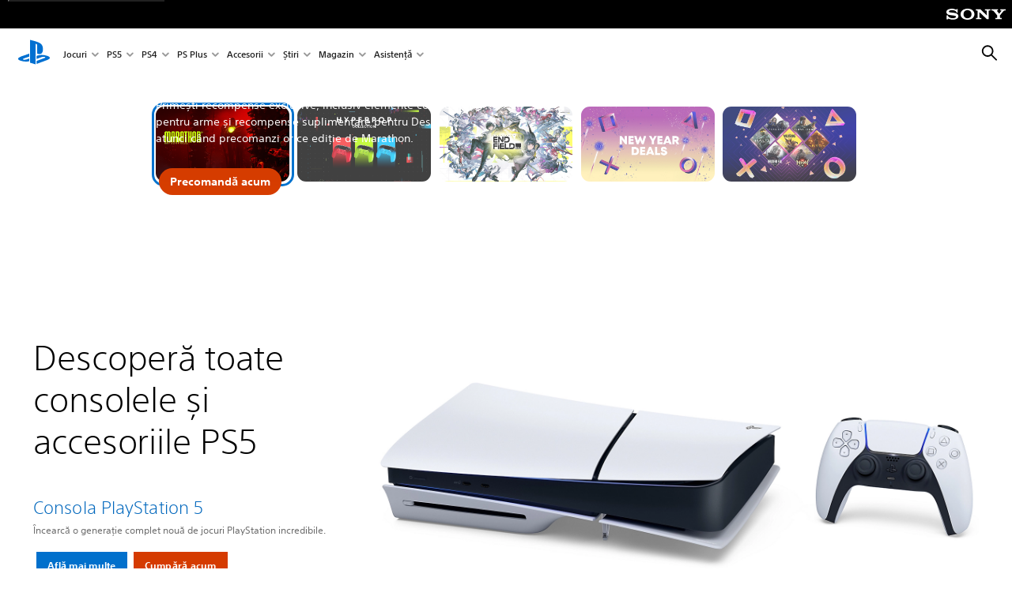

--- FILE ---
content_type: text/html;charset=utf-8
request_url: https://www.playstation.com/ro-ro/
body_size: 62943
content:
<!DOCTYPE HTML><html lang="ro-RO" xml:lang="ro-RO" dir="ltr"><head><title>Site-ul oficial PlayStation®: console, jocuri, accesorii etc. </title><meta name="searchtitle" content="Site-ul oficial PlayStation®: console, jocuri, accesorii etc. "/><link rel="preconnect" href="https://static.playstation.com" crossorigin/><link rel="preconnect" href="https://gmedia.playstation.com"/><link rel="dns-prefetch" href="https://static.playstation.com"/><link rel="dns-prefetch" href="https://gmedia.playstation.com"/><link rel="preconnect" href="https://web-toolbar.playstation.com" crossorigin/><link rel="dns-prefetch" href="https://web-toolbar.playstation.com"/><link rel="preconnect" href="https://assets.adobedtm.com" crossorigin/><link rel="dns-prefetch" href="https://assets.adobedtm.com"/><link rel="preconnect" href="https://fast.fonts.net" crossorigin/><link rel="dns-prefetch" href="https://fast.fonts.net"/><link rel="icon" type="image/png" href="https://gmedia.playstation.com/is/image/SIEPDC/ps-logo-favicon?$icon-16-16--t$" sizes="16x16"/><link rel="icon" type="image/png" href="https://gmedia.playstation.com/is/image/SIEPDC/ps-logo-favicon?$icon-32-32--t$" sizes="32x32"/><link rel="icon" type="image/png" href="https://gmedia.playstation.com/is/image/SIEPDC/ps-logo-favicon?$icon-96-96--t$" sizes="96x96"/><link rel="icon" type="image/png" href="https://gmedia.playstation.com/is/image/SIEPDC/ps-logo-favicon?$icon-128-128--t$" sizes="128x128"/><link rel="icon" type="image/png" href="https://gmedia.playstation.com/is/image/SIEPDC/ps-logo-favicon?$icon-196-196--t$" sizes="196x196"/><meta charset="UTF-8"/><meta name="keywords" content="Site-ul oficial PlayStation, asistență, produse, jocuri, console"/><meta name="description" content="Explorează noua generație de console PlayStation 4 și PS5 – ai la dispoziție mii de jocuri captivante, din toate genurile, ca să vezi ce poate face o consolă PlayStation."/><meta name="template" content="pdc-homepage"/><meta name="title" content="Site-ul oficial PlayStation®: console, jocuri, accesorii etc. "/><meta name="image" content="https://gmedia.playstation.com/is/image/SIEPDC/ps-default-listing-thumb-05oct20"/><meta name="publish_date_timestamp" content="1769101029785"/><meta name="pageType" content="page"/><meta property="fb:app_id" content="165670056882577"/><meta name="viewport" content="width=device-width, initial-scale=1.0, viewport-fit=cover"/><meta http-equiv="content-type" content="text/html; charset=UTF-8"/><link rel="canonical" href="https://www.playstation.com/ro-ro/"/><meta name="search_id" content="home"/><meta name="google-site-verification" content="jvlMmfTRRTE3uPjvMTN9tBdat6DrAF6_bIxyrSVBisc"/><link rel="alternate" hreflang="th-th" href="https://www.playstation.com/th-th/"><link rel="alternate" hreflang="ja-jp" href="https://www.playstation.com/ja-jp/"><link rel="alternate" hreflang="ko-kr" href="https://www.playstation.com/ko-kr/"><link rel="alternate" hreflang="en-id" href="https://www.playstation.com/en-id/"><link rel="alternate" hreflang="zh-hans-hk" href="https://www.playstation.com/zh-hans-hk/"><link rel="alternate" hreflang="en-hk" href="https://www.playstation.com/en-hk/"><link rel="alternate" hreflang="zh-hant-hk" href="https://www.playstation.com/zh-hant-hk/"><link rel="alternate" hreflang="en-sg" href="https://www.playstation.com/en-sg/"><link rel="alternate" hreflang="en-my" href="https://www.playstation.com/en-my/"><link rel="alternate" hreflang="en-tw" href="https://www.playstation.com/en-tw/"><link rel="alternate" hreflang="en-vn" href="https://www.playstation.com/en-vn/"><link rel="alternate" hreflang="en-ph" href="https://www.playstation.com/en-ph/"><link rel="alternate" hreflang="en-th" href="https://www.playstation.com/en-th/"><link rel="alternate" hreflang="zh-hant-tw" href="https://www.playstation.com/zh-hant-tw/"><link rel="alternate" hreflang="zh-hans-cn" href="https://www.playstation.com/zh-hans-cn/"><link rel="alternate" hreflang="es-ec" href="https://www.playstation.com/es-ec/"><link rel="alternate" hreflang="es-cr" href="https://www.playstation.com/es-cr/"><link rel="alternate" hreflang="es-bo" href="https://www.playstation.com/es-bo/"><link rel="alternate" hreflang="es-co" href="https://www.playstation.com/es-co/"><link rel="alternate" hreflang="es-ar" href="https://www.playstation.com/es-ar/"><link rel="alternate" hreflang="fr-ca" href="https://www.playstation.com/fr-ca/"><link rel="alternate" hreflang="es-gt" href="https://www.playstation.com/es-gt/"><link rel="alternate" hreflang="es-cl" href="https://www.playstation.com/es-cl/"><link rel="alternate" hreflang="es-pa" href="https://www.playstation.com/es-pa/"><link rel="alternate" hreflang="es-hn" href="https://www.playstation.com/es-hn/"><link rel="alternate" hreflang="es-uy" href="https://www.playstation.com/es-uy/"><link rel="alternate" hreflang="es-py" href="https://www.playstation.com/es-py/"><link rel="alternate" hreflang="es-ni" href="https://www.playstation.com/es-ni/"><link rel="alternate" hreflang="es-pe" href="https://www.playstation.com/es-pe/"><link rel="alternate" hreflang="es-mx" href="https://www.playstation.com/es-mx/"><link rel="alternate" hreflang="es-sv" href="https://www.playstation.com/es-sv/"><link rel="alternate" hreflang="pt-br" href="https://www.playstation.com/pt-br/"><link rel="alternate" hreflang="en-ca" href="https://www.playstation.com/en-ca/"><link rel="alternate" hreflang="en-us" href="https://www.playstation.com/en-us/"><link rel="alternate" hreflang="ar-lb" href="https://www.playstation.com/ar-lb/"><link rel="alternate" hreflang="en-lb" href="https://www.playstation.com/en-lb/"><link rel="alternate" hreflang="ar-bh" href="https://www.playstation.com/ar-bh/"><link rel="alternate" hreflang="en-bh" href="https://www.playstation.com/en-bh/"><link rel="alternate" hreflang="ar-kw" href="https://www.playstation.com/ar-kw/"><link rel="alternate" hreflang="en-kw" href="https://www.playstation.com/en-kw/"><link rel="alternate" hreflang="en-za" href="https://www.playstation.com/en-za/"><link rel="alternate" hreflang="sl-si" href="https://www.playstation.com/sl-si/"><link rel="alternate" hreflang="en-si" href="https://www.playstation.com/en-si/"><link rel="alternate" hreflang="en-tr" href="https://www.playstation.com/en-tr/"><link rel="alternate" hreflang="tr-tr" href="https://www.playstation.com/tr-tr/"><link rel="alternate" hreflang="ro-ro" href="https://www.playstation.com/ro-ro/"><link rel="alternate" hreflang="en-ro" href="https://www.playstation.com/en-ro/"><link rel="alternate" hreflang="de-at" href="https://www.playstation.com/de-at/"><link rel="alternate" hreflang="en-se" href="https://www.playstation.com/en-se/"><link rel="alternate" hreflang="sv-se" href="https://www.playstation.com/sv-se/"><link rel="alternate" hreflang="fr-be" href="https://www.playstation.com/fr-be/"><link rel="alternate" hreflang="nl-be" href="https://www.playstation.com/nl-be/"><link rel="alternate" hreflang="pl-pl" href="https://www.playstation.com/pl-pl/"><link rel="alternate" hreflang="fr-fr" href="https://www.playstation.com/fr-fr/"><link rel="alternate" hreflang="en-sk" href="https://www.playstation.com/en-sk/"><link rel="alternate" hreflang="sk-sk" href="https://www.playstation.com/sk-sk/"><link rel="alternate" hreflang="de-lu" href="https://www.playstation.com/de-lu/"><link rel="alternate" hreflang="fr-lu" href="https://www.playstation.com/fr-lu/"><link rel="alternate" hreflang="fr-ch" href="https://www.playstation.com/fr-ch/"><link rel="alternate" hreflang="it-ch" href="https://www.playstation.com/it-ch/"><link rel="alternate" hreflang="de-ch" href="https://www.playstation.com/de-ch/"><link rel="alternate" hreflang="fi-fi" href="https://www.playstation.com/fi-fi/"><link rel="alternate" hreflang="en-fi" href="https://www.playstation.com/en-fi/"><link rel="alternate" hreflang="hu-hu" href="https://www.playstation.com/hu-hu/"><link rel="alternate" hreflang="en-hu" href="https://www.playstation.com/en-hu/"><link rel="alternate" hreflang="en-in" href="https://www.playstation.com/en-in/"><link rel="alternate" hreflang="el-gr" href="https://www.playstation.com/el-gr/"><link rel="alternate" hreflang="en-gr" href="https://www.playstation.com/en-gr/"><link rel="alternate" hreflang="da-dk" href="https://www.playstation.com/da-dk/"><link rel="alternate" hreflang="en-mt" href="https://www.playstation.com/en-mt/"><link rel="alternate" hreflang="he-il" href="https://www.playstation.com/he-il/"><link rel="alternate" hreflang="en-il" href="https://www.playstation.com/en-il/"><link rel="alternate" hreflang="en-nz" href="https://www.playstation.com/en-nz/"><link rel="alternate" hreflang="en-pl" href="https://www.playstation.com/en-pl/"><link rel="alternate" hreflang="en-ie" href="https://www.playstation.com/en-ie/"><link rel="alternate" hreflang="en-cz" href="https://www.playstation.com/en-cz/"><link rel="alternate" hreflang="en-no" href="https://www.playstation.com/en-no/"><link rel="alternate" hreflang="no-no" href="https://www.playstation.com/no-no/"><link rel="alternate" hreflang="en-cy" href="https://www.playstation.com/en-cy/"><link rel="alternate" hreflang="ar-ae" href="https://www.playstation.com/ar-ae/"><link rel="alternate" hreflang="en-ae" href="https://www.playstation.com/en-ae/"><link rel="alternate" hreflang="en-hr" href="https://www.playstation.com/en-hr/"><link rel="alternate" hreflang="hr-hr" href="https://www.playstation.com/hr-hr/"><link rel="alternate" hreflang="ar-sa" href="https://www.playstation.com/ar-sa/"><link rel="alternate" hreflang="en-sa" href="https://www.playstation.com/en-sa/"><link rel="alternate" hreflang="en-dk" href="https://www.playstation.com/en-dk/"><link rel="alternate" hreflang="ar-om" href="https://www.playstation.com/ar-om/"><link rel="alternate" hreflang="en-om" href="https://www.playstation.com/en-om/"><link rel="alternate" hreflang="bg-bg" href="https://www.playstation.com/bg-bg/"><link rel="alternate" hreflang="en-bg" href="https://www.playstation.com/en-bg/"><link rel="alternate" hreflang="ar-qa" href="https://www.playstation.com/ar-qa/"><link rel="alternate" hreflang="en-qa" href="https://www.playstation.com/en-qa/"><link rel="alternate" hreflang="en-gb" href="https://www.playstation.com/en-gb/"><link rel="alternate" hreflang="en-au" href="https://www.playstation.com/en-au/"><link rel="alternate" hreflang="cs-cz" href="https://www.playstation.com/cs-cz/"><link rel="alternate" hreflang="pt-pt" href="https://www.playstation.com/pt-pt/"><link rel="alternate" hreflang="es-es" href="https://www.playstation.com/es-es/"><link rel="alternate" hreflang="it-it" href="https://www.playstation.com/it-it/"><link rel="alternate" hreflang="ru-ua" href="https://www.playstation.com/ru-ua/"><link rel="alternate" hreflang="uk-ua" href="https://www.playstation.com/uk-ua/"><link rel="alternate" hreflang="sr-rs" href="https://www.playstation.com/sr-rs/"><link rel="alternate" hreflang="de-de" href="https://www.playstation.com/de-de/"><link rel="alternate" hreflang="nl-nl" href="https://www.playstation.com/nl-nl/"><link rel="alternate" hreflang="en-is" href="https://www.playstation.com/en-is/"><link rel="alternate" href="https://www.playstation.com/country-selector/index.html" hreflang="x-default"/><link rel="preload" as="style" href="https://static.playstation.com/font-stack/v1/css/font-all.css"/><link rel="stylesheet" href="https://static.playstation.com/font-stack/v1/css/font-all.css"/><link rel="preload" as="style" href="https://static.playstation.com/font-stack/v1/css/font-sst-condensed.css"/><link rel="stylesheet" href="https://static.playstation.com/font-stack/v1/css/font-sst-condensed.css"/><script id="targetSegments" type="application/json"> [{"id":0,"name":"5F71962D"},{"id":1,"name":"B6123318"},{"id":2,"name":"2024B0F4"},{"id":3,"name":"5B5A825F"},{"id":4,"name":"084F335C"},{"id":5,"name":"7F4803CA"},{"id":6,"name":"98F02ECD"},{"id":7,"name":"274AF896"},{"id":8,"name":"B92E6D35"},{"id":9,"name":"0DE4522D"},{"id":10,"name":"7B27409A"},{"id":11,"name":"CC6C2C23"},{"id":12,"name":"FAF10240"},{"id":13,"name":"8DF632D6"},{"id":14,"name":"14FF636C"},{"id":15,"name":"63F853FA"},{"id":16,"name":"FD9CC659"},{"id":17,"name":"8A9BF6CF"},{"id":18,"name":"1392A775"},{"id":19,"name":"649597E3"},{"id":20,"name":"0D0CF3E2"},{"id":21,"name":"EBF6AFE3"},{"id":22,"name":"72FFFE59"},{"id":23,"name":"9B9C5B6C"},{"id":24,"name":"05F8CECF"},{"id":25,"name":"FF94F2AD"},{"id":26,"name":"8893C23B"},{"id":27,"name":"119A9381"},{"id":28,"name":"669DA317"},{"id":29,"name":"C051793C"},{"id":30,"name":"2932DC09"},{"id":31,"name":"5E35EC9F"},{"id":32,"name":"5445284C"},{"id":33,"name":"EFF71E5B"},{"id":34,"name":"234218DA"},{"id":35,"name":"BD268D79"},{"id":36,"name":"242FDCC3"},{"id":37,"name":"CA21BDEF"},{"id":38,"name":"5328EC55"},{"id":39,"name":"01F97F77"},{"id":40,"name":"F6EC2F1A"},{"id":41,"name":"76FE4FE1"},{"id":42,"name":"E89ADA42"},{"id":43,"name":"1F8F8A2F"},{"id":44,"name":"5BBEF5AB"},{"id":45,"name":"C5DA6008"},{"id":46,"name":"2CB9C53D"},{"id":47,"name":"B2DD509E"}] </script><link rel="preload" as="style" href="/etc.clientlibs/global_pdc/clientlibs/auto-clientlibs/pdc.vendor.min.b15b2d0dd1b144f1f2cd1682e6936d8a.css" type="text/css"><link rel="stylesheet" href="/etc.clientlibs/global_pdc/clientlibs/auto-clientlibs/pdc.vendor.min.b15b2d0dd1b144f1f2cd1682e6936d8a.css" type="text/css"><link rel="preload" as="style" href="/etc.clientlibs/global_pdc/clientlibs/clientlibs-jetstream.min.4750a11fc94c6ad70f19b38e12310826.css" type="text/css"><link rel="stylesheet" href="/etc.clientlibs/global_pdc/clientlibs/clientlibs-jetstream.min.4750a11fc94c6ad70f19b38e12310826.css" type="text/css"><link rel="preload" as="style" href="/etc.clientlibs/global_pdc/clientlibs/auto-clientlibs/pdc.homepage.min.3a47bdab953ecb088a51405ae9e24093.css" type="text/css"><link rel="stylesheet" href="/etc.clientlibs/global_pdc/clientlibs/auto-clientlibs/pdc.homepage.min.3a47bdab953ecb088a51405ae9e24093.css" type="text/css"><script type="text/javascript" src="/etc.clientlibs/global_pdc/clientlibs/auto-clientlibs/pdc.jquery.min.cf2fbbf84281d9ecbffb4993203d543b.js"></script><script type="text/javascript" src="/etc.clientlibs/global_pdc/clientlibs/auto-clientlibs/pdc.prelaunch.min.a35fed6b2a46c7bf198392dca6ea93c1.js"></script><script src="//assets.adobedtm.com/3dc13bcabc29/e1d3c7e41fac/launch-c1f03f5b4bc6.min.js"></script><script type="text/javascript" src="/etc.clientlibs/global_pdc/clientlibs/auto-clientlibs/pdc.vendor.min.2dda815ad00141feb831600b777f8e2c.js" defer></script><script type="text/javascript" src="/etc.clientlibs/global_pdc/clientlibs/clientlibs-inaemvendor.min.d4f3a73ec26bc58fabfbfd7f152bf9a1.js" defer></script><script> window.schema_highlighter = { accountId: "Sony", outputCache: true }; </script><script async src="https://cdn.schemaapp.com/javascript/highlight.js"></script><script> var e1= document.createElement('script'); var domain = window.location.hostname; var locale = "ro-ro"; e1.type='application/ld+json'; e1.text= JSON.stringify({ "@context": "https://schema.org", "@type" : "WebSite", "url" : "https://" + domain + "/" + locale + "/", "potentialAction" : { "@type" : "SearchAction", "target" : { "@type" : "EntryPoint", "urlTemplate":"https://"+ domain + "/"+ locale +"/search/?q={search_term_string}" }, "query-input": "required name=search_term_string" } }); document.querySelector('head').appendChild(e1); </script><script> var e2= document.createElement('script'); var domain = window.location.hostname; var locale = "ro-ro"; var sameAs = []; var profile1 = ""; var profile2 = ""; var profile3 = ""; var profile4 = ""; var profile5 = ""; var profile6 = ""; if(profile1 !== null && profile1 !== ''){ sameAs.push(profile1); } if(profile2 !== null && profile2 !== ''){ sameAs.push(profile2); } if(profile3 !== null && profile3 !== ''){ sameAs.push(profile3); } if(profile4 !== null && profile4 !== ''){ sameAs.push(profile4); } if(profile5 !== null && profile5 !== ''){ sameAs.push(profile5); } if(profile6 !== null && profile6 !== ''){ sameAs.push(profile6); } var countryCode = "RO"; e2.type='application/ld+json'; e2.text= JSON.stringify({ "@context": "http://schema.org", "@type" : "Organization", "name" : "Playstation "+ countryCode, "url" : "https://" + domain + "/" + locale + "/", "logo": "https://s7test3.scene7.com/is/image/SIEPDC/playstation-family-logo?$native$", sameAs }); document.querySelector('head').appendChild(e2); </script><meta name="wca-ssr-version" content="3.38.1-1.0"/><meta name="wca-locale" content="en-RO"/><meta name="wca-theme" content="light"/><script id="wca-config-overrides" type="application/json"> {"feature":{"oneTrustNoticeEnabled":true},"client":{"webCheckout":{"unifiedCartEnabled":true}}}</script><link rel="preconnect" href="https://static.playstation.com" crossorigin><link rel="dns-prefetch" href="https://static.playstation.com"><link rel="preconnect" href="https://web.np.playstation.com/api/graphql/v1"><link rel="dns-prefetch" href="https://web.np.playstation.com/api/graphql/v1"><link rel="preconnect" href="https://image.api.playstation.com" crossorigin><link rel="dns-prefetch" href="https://image.api.playstation.com"><link rel="dns-prefetch" href="https://checkout.playstation.com"><link rel="preconnect" href="https://cdn.cookielaw.org" crossorigin><link rel="dns-prefetch" href="https://cdn.cookielaw.org"><link rel="stylesheet" href="https://static.playstation.com/base-styles/v0/psw-styles.css"/><script id="wca-config" type="application/json"> {"env":"production","name":"@sie-private/web-commerce-anywhere","version":"3.38.1-1.0","gitBranch":"default-branch","gitSha":"24bb1e7a8b48bc7eb1fadfe2e23fd6c46a9e5713","psnAppVersion":"@sie-private/web-commerce-anywhere/3.38.1-1.0-24bb1e7a8b48bc7eb1fadfe2e23fd6c46a9e5713","isoenv":"psnnp/np","client":{"downloadHref":"https://library.playstation.com/recently-purchased","activateConsoleHref":"https://id.sonyentertainmentnetwork.com/id/management_ca/#/p/device_management","wishlistHref":"https://library.playstation.com/wishlist","webStore":{"origin":"https://store.playstation.com"},"cookieMonster":{"origin":"https://id.sonyentertainmentnetwork.com"},"productUrlSchema":"https://store.playstation.com/{locale}/product/{productId}","evidon":{"origin":"https://c.evidon.com"},"oneTrust":{"origin":"https://cdn.cookielaw.org"},"publicPath":"https://static.playstation.com/wca/v2/","manifest":{"src":{"core":{"js":["https://static.playstation.com/wca/v2/js/common.d9ef208fe1895fc702e3.js","https://static.playstation.com/wca/v2/js/ui-components.aac961be3474d7bb0f4d.js","https://static.playstation.com/wca/v2/js/main.c1fef32da341f2b6b0af.js","https://static.playstation.com/wca/v2/js/network.337266fc67495b7c257b.js","https://static.playstation.com/wca/v2/js/telemetry.6ec00fd5b9ec4ab72f9c.js","https://static.playstation.com/wca/v2/js/ui-framework.b63e4dd729e6360e79ce.js"],"css":[]},"addOns":{"js":["https://static.playstation.com/wca/v2/js/addOns.329b0b20c948f501210c.js"],"css":[]},"compatibilityNotices":{"js":["https://static.playstation.com/wca/v2/js/compatibilityNotices.4bad176cfd2848a2d681.js"],"css":[]},"contentRating":{"js":["https://static.playstation.com/wca/v2/js/contentRating.75650c0b94313f32fd06.js"],"css":[]},"ctaWithPrice":{},"footer":{"js":["https://static.playstation.com/wca/v2/js/footer.1743da32ab5a7c3c6139.js"],"css":[]},"friendsWhoPlay":{"js":["https://static.playstation.com/wca/v2/js/friendsWhoPlay.e8897ef5f4510737fc4e.js"],"css":[]},"gameBackgroundImage":{"js":["https://static.playstation.com/wca/v2/js/gameBackgroundImage.0e94ab9e2655d6d6dc0d.js"],"css":[]},"gameInfo":{"js":["https://static.playstation.com/wca/v2/js/gameInfo.069a7f4d6317e618f13e.js"],"css":[]},"gameOverview":{},"gameTitle":{"js":["https://static.playstation.com/wca/v2/js/gameTitle.5a104794d5281ef18414.js"],"css":[]},"legalText":{"js":["https://static.playstation.com/wca/v2/js/legalText.dfcacc708e696eb24e8d.js"],"css":[]},"upsell":{"js":["https://static.playstation.com/wca/v2/js/upsell.b6bbd1e97800364f9a38.js"],"css":[]},"accessibilityFeatures":{"js":["https://static.playstation.com/wca/v2/js/accessibilityFeatures.0d09b51209a6323f5657.js"],"css":[]},"mediaCarousel":{"js":["https://static.playstation.com/wca/v2/js/mediaCarousel.9b57948b2c02a0c26873.js"],"css":[]},"physicalProductMetadata":{"js":["https://static.playstation.com/wca/v2/js/physicalProductMetadata.7726a1be95f3a3d542f4.js"],"css":[]},"starRating":{"js":["https://static.playstation.com/wca/v2/js/starRating.00f55df96631007e37b9.js"],"css":[]},"tierDiscountBadge":{"js":["https://static.playstation.com/wca/v2/js/tierDiscountBadge.fb7a86fadc03605381b0.js"],"css":[]},"tierSelector":{"js":["https://static.playstation.com/wca/v2/js/tierSelector.7a9fb1014dcc5fe4a32e.js"],"css":[]},"tierSelectorFull":{"js":["https://static.playstation.com/wca/v2/js/tierSelectorFull.45c68dc1e41dff76f83c.js"],"css":[]}},"gensen":{"ar-ae":"https://static.playstation.com/wca/v2/gensen/ar-ae.7a47a09c.json","en-us":"https://static.playstation.com/wca/v2/gensen/en-us.b7eb197f.json","en-gb":"https://static.playstation.com/wca/v2/gensen/en-gb.11e880ea.json","bg-bg":"https://static.playstation.com/wca/v2/gensen/bg-bg.3f3762ee.json","cs-cz":"https://static.playstation.com/wca/v2/gensen/cs-cz.51dc4b11.json","da-dk":"https://static.playstation.com/wca/v2/gensen/da-dk.d284f326.json","de-de":"https://static.playstation.com/wca/v2/gensen/de-de.060eba4d.json","el-gr":"https://static.playstation.com/wca/v2/gensen/el-gr.c677e162.json","es-419":"https://static.playstation.com/wca/v2/gensen/es-419.0ddabf01.json","es-es":"https://static.playstation.com/wca/v2/gensen/es-es.23a479e4.json","fi-fi":"https://static.playstation.com/wca/v2/gensen/fi-fi.3d838c57.json","fr-ca":"https://static.playstation.com/wca/v2/gensen/fr-ca.bacd9c22.json","fr-fr":"https://static.playstation.com/wca/v2/gensen/fr-fr.50c5b0f0.json","he-il":"https://static.playstation.com/wca/v2/gensen/he-il.874e60f9.json","hr-hr":"https://static.playstation.com/wca/v2/gensen/hr-hr.867fccb0.json","hu-hu":"https://static.playstation.com/wca/v2/gensen/hu-hu.b26619ab.json","id-id":"https://static.playstation.com/wca/v2/gensen/id-id.8e1106e3.json","it-it":"https://static.playstation.com/wca/v2/gensen/it-it.46300acd.json","ja-jp":"https://static.playstation.com/wca/v2/gensen/ja-jp.1d2d9893.json","ko-kr":"https://static.playstation.com/wca/v2/gensen/ko-kr.23033b2b.json","nl-nl":"https://static.playstation.com/wca/v2/gensen/nl-nl.ef75e762.json","no-no":"https://static.playstation.com/wca/v2/gensen/no-no.b8149367.json","pl-pl":"https://static.playstation.com/wca/v2/gensen/pl-pl.e38a45ad.json","pt-br":"https://static.playstation.com/wca/v2/gensen/pt-br.259d7c1c.json","pt-pt":"https://static.playstation.com/wca/v2/gensen/pt-pt.e97edb5a.json","ro-ro":"https://static.playstation.com/wca/v2/gensen/ro-ro.1c8fa435.json","ru-ru":"https://static.playstation.com/wca/v2/gensen/ru-ru.058fb043.json","sk-sk":"https://static.playstation.com/wca/v2/gensen/sk-sk.f30b3446.json","sl-si":"https://static.playstation.com/wca/v2/gensen/sl-si.3477a66f.json","sr-rs":"https://static.playstation.com/wca/v2/gensen/sr-rs.059fe81c.json","sv-se":"https://static.playstation.com/wca/v2/gensen/sv-se.fcc973d1.json","th-th":"https://static.playstation.com/wca/v2/gensen/th-th.fbf42ee1.json","tr-tr":"https://static.playstation.com/wca/v2/gensen/tr-tr.b3176ac0.json","uk-ua":"https://static.playstation.com/wca/v2/gensen/uk-ua.c029e357.json","vi-vn":"https://static.playstation.com/wca/v2/gensen/vi-vn.6258b0e1.json","zh-hans":"https://static.playstation.com/wca/v2/gensen/zh-hans.a739e2f3.json","zh-hant":"https://static.playstation.com/wca/v2/gensen/zh-hant.cba414d8.json","zz-zz":"https://static.playstation.com/wca/v2/gensen/zz-zz.faa6b36f.json"}},"session":{"isSignedInCookie":"isSignedIn"},"webCheckout":{"name":"embeddedcart","clientId":"2dec2b13-57dc-4966-8294-6df0d627e109","origin":"https://checkout.playstation.com","loadTimeout":30000,"unifiedCartEnabled":false},"webCommerceAnywhere":{"origin":"https://web-commerce-anywhere.playstation.com"}},"staticAsset":{"iconOrigin":"https://static.playstation.com/icons/v0/","imageOrigin":"https://static.playstation.com/images/v0/","imageManagerOrigin":"https://image.api.playstation.com","fontsMain":"https://static.playstation.com/font-stack/v1/css/font-all-no-italic.css","stylesMain":"https://static.playstation.com/base-styles/v0/psw-styles.css"},"feature":{"queryWhitelist":true,"telemetryReporting":true,"enableUpsellCtas":true,"enableWishlistCta":true,"telemetrySamplingThreshold":10,"evidonNoticeEnabled":false,"enableEvidonScript":false,"oneTrustNoticeEnabled":true,"enableOneTrustScript":true,"enableBundling":false,"enableTierSelectorFull":false,"enableDynamicBenefitList":false},"service":{"gql":{"origin":"https://web.np.playstation.com/api/graphql/v1"},"sbahn":{"proxyUrl":null}}} </script><script defer crossorigin src="https://static.playstation.com/wca/v2/js/common.d9ef208fe1895fc702e3.js" type="application/javascript"></script><script defer crossorigin src="https://static.playstation.com/wca/v2/js/ui-components.aac961be3474d7bb0f4d.js" type="application/javascript"></script><script defer crossorigin src="https://static.playstation.com/wca/v2/js/main.c1fef32da341f2b6b0af.js" type="application/javascript"></script><script defer crossorigin src="https://static.playstation.com/wca/v2/js/network.337266fc67495b7c257b.js" type="application/javascript"></script><script defer crossorigin src="https://static.playstation.com/wca/v2/js/telemetry.6ec00fd5b9ec4ab72f9c.js" type="application/javascript"></script><script defer crossorigin src="https://static.playstation.com/wca/v2/js/ui-framework.b63e4dd729e6360e79ce.js" type="application/javascript"></script><script type="application/ld+json"> [{"@context":"https://schema.org","@type":"VideoObject","name":"HYPERPOP Collection | PS5 & PC","description":"Play loud. Look louder with the HYPERPOP Collection. \n\nStriking DualSense® wireless controllers and PS5® console covers in maxed-out colours. Choose your track: Techno, Remix, or Rhythm.\n\nLaunching on March 12, 2026. Pre-orders will begin on January 16, 2026 at 10am local time at direct.playstation.com (where available) as well as participating retailers. \n\n#ps5 #playstation #dualsense","thumbnailUrl":"https://i.ytimg.com/vi_webp/o2eYfvciS_E/maxresdefault.webp","contentUrl":"https://www.youtube.com/watch?v=o2eYfvciS_E","uploadDate":"2026-01-07T16:01:30Z"}] </script></head><body class="homepage basepage page basicpage" data-template="pdc-homepage" data-region="EMEA" data-locale="ro-ro" data-mercury-locale="ro_RO" data-page-category="Home" data-age-gate-type="DOB" data-date-format="dd/MM/YYYY" data-age-threshold="18" data-cookie-timeout="30" data-base-io-url="https://io.playstation.com" data-wc-api="https://web-commerce-anywhere.playstation.com" data-arkham-api="https://web.np.playstation.com" data-store-disabled="true" data-store-lang="en" data-store-locale="ro" data-advanced-age-gate="false" data-rating-age-threshold="0" data-auto-trigger-gated-page="false" data-sf-custom-domain="https://sie-calypso.my.salesforce.com" data-sf-env-1="https://ps-support.playstation.com" data-sf-env-2="https://service.force.com" data-sf-id="00D3h00000669Bv" data-sf-base-live-agent-content-url="https://c.la1-core1.sfdc-8tgtt5.salesforceliveagent.com/content" data-sf-base-live-agent-url="https://d.la1-core1.sfdc-8tgtt5.salesforceliveagent.com/chat" data-run-mode="publish"><script src="/etc.clientlibs/global_pdc/clientlibs/auto-clientlibs/pdc.preload.min.47fdd998d6a731f86470a1b08314e103.js"></script><section id="shared-nav-root"><div id="shared-nav-container"><header id="shared-nav"><div id='sb-social-toolbar-root'></div></header></div></section><div class="root"><div class="gdk root container responsivegrid" id="gdk__content"><div id="container-d38a052a13" class=" cmp-container"><div class="root"><div class="gdk root container responsivegrid"><div id="container-86a5f34dce" class=" cmp-container"><div class="homepage-hero-carousel-core"><div class="cmp-carousel slider slider--hp " data-component="hp-hero" role="group" aria-roledescription="carousel" data-cmp-is="carousel" data-auto-rotate="true" data-first-slide-display-time="7000" data-other-slides-display-time="5000"><div class="slider__slides"><div class="cmp-carousel__item cmp-carousel__item--active slider__slide" role="tabpanel" aria-label="Slide 1 of 10" data-cmp-hook-carousel="item" data-slide-id="1"><div class="homepage-hero-slide"><div data-component="page-banner" data-bg-animation="+bg--fade" data-content-animation="+content--fadeInUp" class="hp-hero__banner page-banner theme--dark +logo-size@mobile--2 +logo-size@desktop--2 +logo-position@mobile--bc +content-position@desktop--cl +content-blend@mobile +content-gradient@desktop--50 +content-align@mobile--center +content-align@desktop--left " data-banner-theme="#000000"><div class="page-banner__keyart"><a href="/ro-ro/games/marathon/" class="page-banner__keyart-anchor" aria-label="PAGE_BANNER_ARIA_LABEL" data-analytics-asset="https://gmedia.playstation.com/is/image/SIEPDC/marathon-green-logo-01-en-28jan25"><div><div class="media-block media-block--bg gradient--none@tablet object-position@mobile--tl +t-b object-position@tablet--tl object-position@desktop--tl +t-b@tablet +blur-bg--none@tablet +halftone--none@tablet none" data-component="bg-image" data-auto-pause-play="true" data-gradient-theme="#1F1F1F" data-gradient-theme-tablet="#1F1F1F" data-scroll-effect="none"><div class="media-block__inner"><figure itemscope itemtype="http://schema.org/ImageObject" class="media-block__figure opacity@mobile--100 opacity@tablet--100 opacity@desktop--100"><picture class="media-block__img lozad" data-alt="Marathon – Ilustrație oficială"><source srcset="https://gmedia.playstation.com/is/image/SIEPDC/marathon-hero-background-desktop-05-en-12dec25?$4000px$" media="(min-width: 3000px)"/><source srcset="https://gmedia.playstation.com/is/image/SIEPDC/marathon-hero-background-desktop-05-en-12dec25?$3200px$" media="(min-width: 1920px)"/><source srcset="https://gmedia.playstation.com/is/image/SIEPDC/marathon-hero-background-desktop-05-en-12dec25?$2400px$" media="(min-width: 1367px)"/><source srcset="https://gmedia.playstation.com/is/image/SIEPDC/marathon-hero-background-desktop-05-en-12dec25?$1600px$" media="(min-width: 1024px)"/><source srcset="https://gmedia.playstation.com/is/image/SIEPDC/marathon-hero-background-desktop-05-en-12dec25?$1200px$" media="(min-width: 768px)"/><source srcset="https://gmedia.playstation.com/is/image/SIEPDC/marathon-hero-background-mobile-04-en-12dec25?$800px$" media="(min-width: 320px)"/><noscript><img itemprop="contentUrl" src="https://gmedia.playstation.com/is/image/SIEPDC/marathon-hero-background-desktop-05-en-12dec25?$100px$" alt="Marathon – Ilustrație oficială"/></noscript></picture></figure></div><div class="media-block__overlay"></div></div></div></a><div class="page-banner__content-wrapper@mobile"><div class="page-banner__content"><div class="media-block media-block--image page-banner__logo" data-component="image-block" data-age-gated="false" data-lightbox-theme="light" tabindex="-1"><div class="media-block__inner"><figure itemscope itemtype="http://schema.org/ImageObject" class="media-block__figure"><picture class="media-block__img lozad"><source srcset="https://gmedia.playstation.com/is/image/SIEPDC/marathon-green-logo-01-en-28jan25?$1200px--t$" media="(min-width: 768px)"/><source srcset="https://gmedia.playstation.com/is/image/SIEPDC/marathon-green-logo-01-en-28jan25?$800px--t$" media="(min-width: 320px)"/><noscript><img itemprop="contentUrl" src="https://gmedia.playstation.com/is/image/SIEPDC/marathon-green-logo-01-en-28jan25?$100px--t$"/></noscript></picture></figure></div></div></div></div></div><div class="page-banner__content-wrapper"><div class="page-banner__content"><div class="media-block media-block--image page-banner__logo" data-component="image-block" data-age-gated="false" data-lightbox-theme="light" tabindex="-1"><div class="media-block__inner"><figure itemscope itemtype="http://schema.org/ImageObject" class="media-block__figure"><picture class="media-block__img lozad"><source srcset="https://gmedia.playstation.com/is/image/SIEPDC/marathon-green-logo-01-en-28jan25?$1200px--t$" media="(min-width: 768px)"/><source srcset="https://gmedia.playstation.com/is/image/SIEPDC/marathon-green-logo-01-en-28jan25?$800px--t$" media="(min-width: 320px)"/><noscript><img itemprop="contentUrl" src="https://gmedia.playstation.com/is/image/SIEPDC/marathon-green-logo-01-en-28jan25?$100px--t$"/></noscript></picture></figure></div></div><div class="box page-banner__logo-content"><div class="title-block "><div class="accent"></div><h2>Moartea este primul pas</h2><p>Primești recompense exclusive, inclusiv elemente cosmetice pentru arme și recompense suplimentare pentru Destiny 2, atunci când precomanzi orice ediție de Marathon.</p></div><div class="btn-block " data-custom-mobile-width="false" data-custom-tablet-width="false" data-custom-desktop-width="false"><div class="justify-content@tablet--flex-start justify-content@desktop--flex-start align-items@tablet--flex-start align-items@desktop--flex-start justify-content@mobile--flex-start align-items@mobile--flex-start "><div class="button"><a data-uuid="05374c2c-76e9-32b7-b824-a7910e9ec62c" href="/ro-ro/games/marathon/" class="cta__purchase" target="_self" tabindex="0" data-age-gated="false" data-force-age-gate="false" target-tag="NONE|" data-dtm-label="Pre-order now" data-dtm-label-override="Pre-order now"><div class="cta__inner"><span>Precomandă acum </span></div></a></div></div></div></div></div></div></div></div></div><div class="cmp-carousel__item display--hidden slider__slide" role="tabpanel" aria-label="Slide 2 of 10" data-cmp-hook-carousel="item" data-slide-id="2"><div class="homepage-hero-slide"><div data-component="page-banner" data-bg-animation="+bg--fade" data-content-animation="+content--fadeInUp" class="hp-hero__banner page-banner theme--dark +logo-size@mobile--1 +logo-size@desktop--2 +logo-position@mobile--bc +content-position@desktop--cl +content-blend@mobile +content-gradient@desktop--50 +logo--none +content-align@mobile--center +content-align@desktop--left " data-banner-theme="#000000"><div class="page-banner__keyart"><a href="/ro-ro/accessories/dualsense-wireless-controller/" class="page-banner__keyart-anchor" aria-label="PAGE_BANNER_ARIA_LABEL" data-analytics-asset="https://gmedia.playstation.com/is/image/SIEPDC/hyperpop-dualsense-homepage-hero-desktop-01-en-15dec25"><div><div class="media-block media-block--bg gradient--none@tablet object-position@mobile--tc +t-b object-position@tablet--tc object-position@desktop--tc +t-b@tablet +blur-bg--none@tablet +halftone--none@tablet none" data-component="bg-image" data-auto-pause-play="true" data-gradient-theme="#1F1F1F" data-gradient-theme-tablet="#1F1F1F" data-scroll-effect="none"><div class="media-block__inner"><figure itemscope itemtype="http://schema.org/ImageObject" class="media-block__figure opacity@mobile--100 opacity@tablet--100 opacity@desktop--100"><picture class="media-block__img lozad" data-alt="Colecția DualSense Hyperpop"><source srcset="https://gmedia.playstation.com/is/image/SIEPDC/hyperpop-dualsense-homepage-hero-desktop-01-en-15dec25?$4000px$" media="(min-width: 3000px)"/><source srcset="https://gmedia.playstation.com/is/image/SIEPDC/hyperpop-dualsense-homepage-hero-desktop-01-en-15dec25?$3200px$" media="(min-width: 1920px)"/><source srcset="https://gmedia.playstation.com/is/image/SIEPDC/hyperpop-dualsense-homepage-hero-desktop-01-en-15dec25?$2400px$" media="(min-width: 1367px)"/><source srcset="https://gmedia.playstation.com/is/image/SIEPDC/hyperpop-dualsense-homepage-hero-desktop-01-en-15dec25?$1600px$" media="(min-width: 1024px)"/><source srcset="https://gmedia.playstation.com/is/image/SIEPDC/hyperpop-dualsense-homepage-hero-desktop-01-en-15dec25?$1200px$" media="(min-width: 768px)"/><source srcset="https://gmedia.playstation.com/is/image/SIEPDC/hyperpop-dualsense-homepage-hero-mobile-01-en-15dec25?$800px$" media="(min-width: 320px)"/><noscript><img itemprop="contentUrl" src="https://gmedia.playstation.com/is/image/SIEPDC/hyperpop-dualsense-homepage-hero-desktop-01-en-15dec25?$100px$" alt="Colecția DualSense Hyperpop"/></noscript></picture></figure></div><div class="media-block__overlay"></div></div></div></a></div><div class="page-banner__content-wrapper"><div class="page-banner__content"><div class="box page-banner__logo-content"><div class="title-block "><div class="accent"></div><h2>Joacă tare. Privește mai intens </h2><p>Crește ritmul cu noua colecție HYPERPOP de accesorii PS5®, creată pentru a se potrivi cu joaca de neoprit. </p></div><div class="btn-block " data-custom-mobile-width="false" data-custom-tablet-width="false" data-custom-desktop-width="false"><div class="justify-content@tablet--flex-start justify-content@desktop--flex-start align-items@tablet--flex-start align-items@desktop--flex-start justify-content@mobile--flex-start align-items@mobile--flex-start "><div class="button"><a data-uuid="9dbcdcba-bb68-3539-9dde-5838da6c1030" href="/ro-ro/accessories/dualsense-wireless-controller/" class="cta__purchase" target="_self" tabindex="0" data-age-gated="false" data-force-age-gate="false" target-tag="NONE|" data-dtm-label="Pre-order now" data-dtm-label-override="Pre-order now"><div class="cta__inner"><span>Precomandă acum </span></div></a></div><div class="button"><a data-uuid="1262212b-5310-30c5-9f6e-db9a8a5e155e" href="#" data-video-youtube="o2eYfvciS_E" role="button" tabindex="0" class="cta__primary +iconized" data-lightbox-theme="dark" data-age-gated="false" target-tag="NONE|" data-dtm-label="Watch video" rel="nofollow"><div class="cta__inner"><svg class="cta-icon" viewBox="0 0 50 50" role="img" aria-label="Play icon"><use href="/etc.clientlibs/global_pdc/clientlibs/auto-clientlibs/pdc.designkit/resources/ps-icons-map.svg#ps-icon_play-video"/></svg><span class="display@tablet--hidden display@desktop--hidden">Urmărește videoclipul</span><span class="display@mobile--hidden">Urmărește videoclipul</span></div></a></div></div></div></div></div></div></div></div></div><div class="cmp-carousel__item display--hidden slider__slide" role="tabpanel" aria-label="Slide 3 of 10" data-cmp-hook-carousel="item" data-slide-id="3"><div class="homepage-hero-slide"><div data-component="page-banner" data-bg-animation="+bg--fade" data-content-animation="+content--fadeInUp" class="hp-hero__banner page-banner theme--light +logo-size@mobile--2 +logo-size@desktop--2 +logo-position@mobile--bc +content-position@desktop--cl +content-blend@mobile +content-gradient@desktop--50 +content-align@mobile--center +content-align@desktop--left "><div class="page-banner__keyart"><a href="/ro-ro/games/arknights-endfield/" class="page-banner__keyart-anchor" aria-label="PAGE_BANNER_ARIA_LABEL" data-analytics-asset="https://gmedia.playstation.com/is/image/SIEPDC/Arknights-Endfield-logo-02-en-15jan26$en"><div><div class="media-block media-block--bg gradient--none@tablet object-position@mobile--tl +t-b object-position@tablet--tl object-position@desktop--tl +t-b@tablet +blur-bg--none@tablet +halftone--none@tablet none" data-component="bg-image" data-auto-pause-play="true" data-gradient-theme="#1F1F1F" data-gradient-theme-tablet="#1F1F1F" data-scroll-effect="none"><div class="media-block__inner"><figure itemscope itemtype="http://schema.org/ImageObject" class="media-block__figure opacity@mobile--100 opacity@tablet--100 opacity@desktop--100"><picture class="media-block__img lozad" data-alt="Arknights Endfield – Ilustrație oficială"><source srcset="https://gmedia.playstation.com/is/image/SIEPDC/Arknights-Endfield-hero-desktop-01-en-15jan26?$4000px$" media="(min-width: 3000px)"/><source srcset="https://gmedia.playstation.com/is/image/SIEPDC/Arknights-Endfield-hero-desktop-01-en-15jan26?$3200px$" media="(min-width: 1920px)"/><source srcset="https://gmedia.playstation.com/is/image/SIEPDC/Arknights-Endfield-hero-desktop-01-en-15jan26?$2400px$" media="(min-width: 1367px)"/><source srcset="https://gmedia.playstation.com/is/image/SIEPDC/Arknights-Endfield-hero-desktop-01-en-15jan26?$1600px$" media="(min-width: 1024px)"/><source srcset="https://gmedia.playstation.com/is/image/SIEPDC/Arknights-Endfield-hero-desktop-01-en-15jan26?$1200px$" media="(min-width: 768px)"/><source srcset="https://gmedia.playstation.com/is/image/SIEPDC/Arknights-Endfield-hero-mobile-02-en-15jan26?$800px$" media="(min-width: 320px)"/><noscript><img itemprop="contentUrl" src="https://gmedia.playstation.com/is/image/SIEPDC/Arknights-Endfield-hero-desktop-01-en-15jan26?$100px$" alt="Arknights Endfield – Ilustrație oficială"/></noscript></picture></figure></div><div class="media-block__overlay"></div></div></div></a><div class="page-banner__content-wrapper@mobile"><div class="page-banner__content"><div class="media-block media-block--image page-banner__logo" data-component="image-block" data-age-gated="false" data-lightbox-theme="light" tabindex="-1"><div class="media-block__inner"><figure itemscope itemtype="http://schema.org/ImageObject" class="media-block__figure"><picture class="media-block__img lozad"><source srcset="https://gmedia.playstation.com/is/image/SIEPDC/Arknights-Endfield-logo-02-en-15jan26$en?$1200px--t$" media="(min-width: 768px)"/><source srcset="https://gmedia.playstation.com/is/image/SIEPDC/Arknights-Endfield-logo-02-en-15jan26$en?$800px--t$" media="(min-width: 320px)"/><noscript><img itemprop="contentUrl" src="https://gmedia.playstation.com/is/image/SIEPDC/Arknights-Endfield-logo-02-en-15jan26$en?$100px--t$"/></noscript></picture></figure></div></div></div></div></div><div class="page-banner__content-wrapper"><div class="page-banner__content"><div class="media-block media-block--image page-banner__logo" data-component="image-block" data-age-gated="false" data-lightbox-theme="light" tabindex="-1"><div class="media-block__inner"><figure itemscope itemtype="http://schema.org/ImageObject" class="media-block__figure"><picture class="media-block__img lozad"><source srcset="https://gmedia.playstation.com/is/image/SIEPDC/Arknights-Endfield-logo-02-en-15jan26$en?$1200px--t$" media="(min-width: 768px)"/><source srcset="https://gmedia.playstation.com/is/image/SIEPDC/Arknights-Endfield-logo-02-en-15jan26$en?$800px--t$" media="(min-width: 320px)"/><noscript><img itemprop="contentUrl" src="https://gmedia.playstation.com/is/image/SIEPDC/Arknights-Endfield-logo-02-en-15jan26$en?$100px--t$"/></noscript></picture></figure></div></div><div class="box page-banner__logo-content"><div class="title-block "><div class="accent"></div><h2>Dincolo de frontieră, în față</h2><p>Arknights: Endfield te invită să explorezi Talos-II, unde supraviețuirea, strategia și descoperirea se împletesc într-o nouă saga SF impresionantă.</p></div><div class="btn-block " data-custom-mobile-width="false" data-custom-tablet-width="false" data-custom-desktop-width="false"><div class="justify-content@tablet--flex-start justify-content@desktop--flex-start align-items@tablet--flex-start align-items@desktop--flex-start justify-content@mobile--flex-start align-items@mobile--flex-start "><div class="button"><a data-uuid="ea9f1b56-95a3-3f3c-8710-3d3598190620" href="/ro-ro/games/arknights-endfield/" class="cta__primary" target="_self" tabindex="0" data-age-gated="false" data-force-age-gate="false" target-tag="NONE|" data-dtm-label="Find out more" data-dtm-label-override="Find out more"><div class="cta__inner"><span>Află mai multe </span></div></a></div></div></div></div></div></div></div></div></div><div class="cmp-carousel__item display--hidden slider__slide" role="tabpanel" aria-label="Slide 4 of 10" data-cmp-hook-carousel="item" data-slide-id="4"><div class="homepage-hero-slide"><div data-component="page-banner" data-bg-animation="+bg--fade" data-content-animation="+content--fadeInUp" class="hp-hero__banner page-banner theme--light +logo-size@mobile--1 +logo-size@desktop--1 +logo-position@mobile--bc +content-position@desktop--cl +content-blend@mobile +content-gradient@desktop--50 +content-align@mobile--center +content-align@desktop--left " data-banner-theme="#FFF6CD"><div class="page-banner__keyart"><a href="https://store.playstation.com/category/cb82efd7-ada8-4dcb-8bbc-360562740689" class="page-banner__keyart-anchor" aria-label="PAGE_BANNER_ARIA_LABEL" data-analytics-asset="https://gmedia.playstation.com/is/image/SIEPDC/new-year-deals-logo-mobile-01-19jan26$en"><div><div class="media-block media-block--bg gradient--none@tablet object-position@mobile--tl +t-b object-position@tablet--tl object-position@desktop--tl +t-b@tablet +blur-bg--none@tablet +halftone--none@tablet none" data-component="bg-image" data-auto-pause-play="true" data-gradient-theme="#1F1F1F" data-gradient-theme-tablet="#1F1F1F" data-scroll-effect="none"><div class="media-block__inner"><figure itemscope itemtype="http://schema.org/ImageObject" class="media-block__figure opacity@mobile--100 opacity@tablet--100 opacity@desktop--100"><picture class="media-block__img lozad" data-alt><source srcset="https://gmedia.playstation.com/is/image/SIEPDC/new-year-deals-hero-desktop-01-en-19jan16$en?$4000px$" media="(min-width: 3000px)"/><source srcset="https://gmedia.playstation.com/is/image/SIEPDC/new-year-deals-hero-desktop-01-en-19jan16$en?$3200px$" media="(min-width: 1920px)"/><source srcset="https://gmedia.playstation.com/is/image/SIEPDC/new-year-deals-hero-desktop-01-en-19jan16$en?$2400px$" media="(min-width: 1367px)"/><source srcset="https://gmedia.playstation.com/is/image/SIEPDC/new-year-deals-hero-desktop-01-en-19jan16$en?$1600px$" media="(min-width: 1024px)"/><source srcset="https://gmedia.playstation.com/is/image/SIEPDC/new-year-deals-hero-desktop-01-en-19jan16$en?$1200px$" media="(min-width: 768px)"/><source srcset="https://gmedia.playstation.com/is/image/SIEPDC/new-year-deals-hero-mobile-01-en-19jan16$en?$800px$" media="(min-width: 320px)"/><noscript><img itemprop="contentUrl" src="https://gmedia.playstation.com/is/image/SIEPDC/new-year-deals-hero-desktop-01-en-19jan16$en?$100px$" alt/></noscript></picture></figure></div><div class="media-block__overlay"></div></div></div></a><div class="page-banner__content-wrapper@mobile"><div class="page-banner__content"><div class="media-block media-block--image page-banner__logo" data-component="image-block" data-age-gated="false" data-lightbox-theme="light" tabindex="-1"><div class="media-block__inner"><figure itemscope itemtype="http://schema.org/ImageObject" class="media-block__figure"><picture class="media-block__img lozad"><source srcset="https://gmedia.playstation.com/is/image/SIEPDC/new-year-deals-logo-mobile-01-19jan26$en?$1200px--t$" media="(min-width: 768px)"/><source srcset="https://gmedia.playstation.com/is/image/SIEPDC/new-year-deals-logo-mobile-01-19jan26$en?$800px--t$" media="(min-width: 320px)"/><noscript><img itemprop="contentUrl" src="https://gmedia.playstation.com/is/image/SIEPDC/new-year-deals-logo-mobile-01-19jan26$en?$100px--t$"/></noscript></picture></figure></div></div></div></div></div><div class="page-banner__content-wrapper"><div class="page-banner__content"><div class="media-block media-block--image page-banner__logo" data-component="image-block" data-age-gated="false" data-lightbox-theme="light" tabindex="-1"><div class="media-block__inner"><figure itemscope itemtype="http://schema.org/ImageObject" class="media-block__figure"><picture class="media-block__img lozad"><source srcset="https://gmedia.playstation.com/is/image/SIEPDC/new-year-deals-logo-mobile-01-19jan26$en?$1200px--t$" media="(min-width: 768px)"/><source srcset="https://gmedia.playstation.com/is/image/SIEPDC/new-year-deals-logo-mobile-01-19jan26$en?$800px--t$" media="(min-width: 320px)"/><noscript><img itemprop="contentUrl" src="https://gmedia.playstation.com/is/image/SIEPDC/new-year-deals-logo-mobile-01-19jan26$en?$100px--t$"/></noscript></picture></figure></div></div><div class="box page-banner__logo-content"><div class="title-block display@desktop--hidden"><div class="accent"></div><h2></h2><p>Începe anul 2026 cu reduceri de până la 75% la jocurile și suplimentele digitale, inclusiv jocuri clasice pentru PS5 pe care trebuie să le joci și unele dintre cele mai populare titluri de anul trecut.</p></div><div class="title-block display@mobile--hidden display@tablet--hidden"><div class="accent"></div><h2></h2><p>Începe anul 2026 cu reduceri de până la 75% la jocurile și suplimentele digitale, inclusiv jocuri clasice pentru PS5 pe care trebuie să le joci și unele dintre cele mai populare titluri de anul trecut.</p></div><div class="btn-block " data-custom-mobile-width="false" data-custom-tablet-width="false" data-custom-desktop-width="false"><div class="justify-content@tablet--flex-start justify-content@desktop--flex-start align-items@tablet--flex-start align-items@desktop--flex-start justify-content@mobile--flex-start align-items@mobile--flex-start "><div class="button"><a data-uuid="85e00f11-fc10-3889-8e7b-ba03685bf41f" href="https://store.playstation.com/category/9acd1e0b-f014-4fb6-93a1-4cf2a0b4ae97" class="cta__purchase" target="_self" tabindex="0" data-age-gated="false" data-force-age-gate="false" target-tag="NONE|" data-dtm-label="Shop now" data-dtm-label-override="Shop now"><div class="cta__inner"><span>Cumpără acum </span></div></a></div></div></div></div></div></div></div></div></div><div class="cmp-carousel__item display--hidden slider__slide" role="tabpanel" aria-label="Slide 5 of 10" data-cmp-hook-carousel="item" data-slide-id="5"><div class="homepage-hero-slide"><div data-component="page-banner" data-bg-animation="+bg--fade" data-content-animation="+content--fadeInUp" class="hp-hero__banner page-banner theme--dark +logo-size@mobile--2 +logo-size@desktop--2 +logo-position@mobile--bc +content-position@desktop--cl +content-blend@mobile +content-gradient@desktop--50 +logo--none +content-align@mobile--center +content-align@desktop--left " data-banner-theme="#010220"><div class="page-banner__keyart"><a href="/ro-ro/editorial/most-anticipated-games-coming-to-playstation-this-year/" class="page-banner__keyart-anchor" aria-label="PAGE_BANNER_ARIA_LABEL" data-analytics-asset="https://gmedia.playstation.com/is/image/SIEPDC/range-games-2026-hero-desktop-01-en-13jan26$en"><div><div class="media-block media-block--bg gradient--none@tablet object-position@mobile--tl +t-b object-position@tablet--tl object-position@desktop--tl +t-b@tablet +blur-bg--none@tablet +halftone--none@tablet none" data-component="bg-image" data-auto-pause-play="true" data-gradient-theme="#1F1F1F" data-gradient-theme-tablet="#1F1F1F" data-scroll-effect="none"><div class="media-block__inner"><figure itemscope itemtype="http://schema.org/ImageObject" class="media-block__figure opacity@mobile--100 opacity@tablet--100 opacity@desktop--100"><picture class="media-block__img lozad" data-alt><source srcset="https://gmedia.playstation.com/is/image/SIEPDC/range-games-2026-hero-desktop-01-en-13jan26$en?$4000px$" media="(min-width: 3000px)"/><source srcset="https://gmedia.playstation.com/is/image/SIEPDC/range-games-2026-hero-desktop-01-en-13jan26$en?$3200px$" media="(min-width: 1920px)"/><source srcset="https://gmedia.playstation.com/is/image/SIEPDC/range-games-2026-hero-desktop-01-en-13jan26$en?$2400px$" media="(min-width: 1367px)"/><source srcset="https://gmedia.playstation.com/is/image/SIEPDC/range-games-2026-hero-desktop-01-en-13jan26$en?$1600px$" media="(min-width: 1024px)"/><source srcset="https://gmedia.playstation.com/is/image/SIEPDC/range-games-2026-hero-desktop-01-en-13jan26$en?$1200px$" media="(min-width: 768px)"/><source srcset="https://gmedia.playstation.com/is/image/SIEPDC/range-games-2026-hero-mobile-02-13jan26$en?$800px$" media="(min-width: 320px)"/><noscript><img itemprop="contentUrl" src="https://gmedia.playstation.com/is/image/SIEPDC/range-games-2026-hero-desktop-01-en-13jan26$en?$100px$" alt/></noscript></picture></figure></div><div class="media-block__overlay"></div></div></div></a></div><div class="page-banner__content-wrapper"><div class="page-banner__content"><div class="box page-banner__logo-content"><div class="title-block "><div class="accent"></div><h2>Ești gata pentru 2026?</h2><p>Descoperă cele mai mari jocuri care vor apărea pe PS5 în acest an, inclusiv continuări spectaculoase, eroi care revin și aventuri complet noi.</p></div><div class="btn-block " data-custom-mobile-width="false" data-custom-tablet-width="false" data-custom-desktop-width="false"><div class="justify-content@tablet--flex-start justify-content@desktop--flex-start align-items@tablet--flex-start align-items@desktop--flex-start justify-content@mobile--flex-start align-items@mobile--flex-start "><div class="button"><a data-uuid="97ab6fc1-87b6-37c8-bff4-3649a307abeb" href="/ro-ro/editorial/most-anticipated-games-coming-to-playstation-this-year/" class="cta__primary" target="_self" tabindex="0" data-age-gated="false" data-force-age-gate="false" target-tag="NONE|" data-dtm-label="Read more" data-dtm-label-override="Read more"><div class="cta__inner"><span>Citește mai multe</span></div></a></div></div></div></div></div></div></div></div></div></div><div class="slider__controls carousel" data-carousel="true" data-initial-index="0" data-carousel-mobile="true" data-carousel-desktop="false" data-disable-lightbox="true" data-cmp-hook-carousel="indicators"><div role="button" tabindex="0" class="slider__control carousel-cell is-selected " href="javascript:void(0)" data-control-id="1" data-cmp-hook-carousel="indicator"><div class="media-block media-block--image" data-uuid="ecacef75-58f9-361e-8e3d-e6bcae6103a7" data-component="image-block" data-age-gated="false" data-lightbox-theme="light" data-src="https://gmedia.playstation.com/is/image/SIEPDC/marathon-keyart-01-en-04dec25"><div class="media-block__inner"><figure itemscope itemtype="http://schema.org/ImageObject" class="media-block__figure"><picture class="media-block__img lozad" data-alt="Marathon – Ilustrație oficială"><source srcset="https://gmedia.playstation.com/is/image/SIEPDC/marathon-keyart-01-en-04dec25?$1200px$" media="(min-width: 768px)"/><source srcset="https://gmedia.playstation.com/is/image/SIEPDC/marathon-keyart-01-en-04dec25?$800px$" media="(min-width: 320px)"/><noscript><img itemprop="contentUrl" src="https://gmedia.playstation.com/is/image/SIEPDC/marathon-keyart-01-en-04dec25?$100px$" alt="Marathon – Ilustrație oficială"/></noscript><noscript><img itemprop="contentUrl" src="https://gmedia.playstation.com/is/image/SIEPDC/marathon-keyart-01-en-04dec25?$100px$" alt="Marathon – Ilustrație oficială"/></noscript></picture></figure></div></div></div><div role="button" tabindex="0" class="slider__control carousel-cell " href="javascript:void(0)" data-control-id="2" data-cmp-hook-carousel="indicator"><div class="media-block media-block--image" data-uuid="ecacef75-58f9-361e-8e3d-e6bcae6103a7" data-component="image-block" data-age-gated="false" data-lightbox-theme="light" data-src="https://gmedia.playstation.com/is/image/SIEPDC/HyperPop-Collection-dualsense-controller-keyart-01-en-15dec25"><div class="media-block__inner"><figure itemscope itemtype="http://schema.org/ImageObject" class="media-block__figure"><picture class="media-block__img lozad" data-alt="Colecția DualSense Hyperpop"><source srcset="https://gmedia.playstation.com/is/image/SIEPDC/HyperPop-Collection-dualsense-controller-keyart-01-en-15dec25?$1200px$" media="(min-width: 768px)"/><source srcset="https://gmedia.playstation.com/is/image/SIEPDC/HyperPop-Collection-dualsense-controller-keyart-01-en-15dec25?$800px$" media="(min-width: 320px)"/><noscript><img itemprop="contentUrl" src="https://gmedia.playstation.com/is/image/SIEPDC/HyperPop-Collection-dualsense-controller-keyart-01-en-15dec25?$100px$" alt="Colecția DualSense Hyperpop"/></noscript><noscript><img itemprop="contentUrl" src="https://gmedia.playstation.com/is/image/SIEPDC/HyperPop-Collection-dualsense-controller-keyart-01-en-15dec25?$100px$" alt="Colecția DualSense Hyperpop"/></noscript></picture></figure></div></div></div><div role="button" tabindex="0" class="slider__control carousel-cell " href="javascript:void(0)" data-control-id="3" data-cmp-hook-carousel="indicator"><div class="media-block media-block--image" data-uuid="ecacef75-58f9-361e-8e3d-e6bcae6103a7" data-component="image-block" data-age-gated="false" data-lightbox-theme="light" data-src="https://gmedia.playstation.com/is/image/SIEPDC/Arknights-Endfield-keyart-01-en-15jan26$en"><div class="media-block__inner"><figure itemscope itemtype="http://schema.org/ImageObject" class="media-block__figure"><picture class="media-block__img lozad" data-alt="Arknights Endfield – Ilustrație oficială"><source srcset="https://gmedia.playstation.com/is/image/SIEPDC/Arknights-Endfield-keyart-01-en-15jan26$en?$1200px$" media="(min-width: 768px)"/><source srcset="https://gmedia.playstation.com/is/image/SIEPDC/Arknights-Endfield-keyart-01-en-15jan26$en?$800px$" media="(min-width: 320px)"/><noscript><img itemprop="contentUrl" src="https://gmedia.playstation.com/is/image/SIEPDC/Arknights-Endfield-keyart-01-en-15jan26$en?$100px$" alt="Arknights Endfield – Ilustrație oficială"/></noscript><noscript><img itemprop="contentUrl" src="https://gmedia.playstation.com/is/image/SIEPDC/Arknights-Endfield-keyart-01-en-15jan26$en?$100px$" alt="Arknights Endfield – Ilustrație oficială"/></noscript></picture></figure></div></div></div><div role="button" tabindex="0" class="slider__control carousel-cell " href="javascript:void(0)" data-control-id="4" data-cmp-hook-carousel="indicator"><div class="media-block media-block--image" data-uuid="ecacef75-58f9-361e-8e3d-e6bcae6103a7" data-component="image-block" data-age-gated="false" data-lightbox-theme="light" data-src="https://gmedia.playstation.com/is/image/SIEPDC/new-year-deals-keyart-01-19jan26$en"><div class="media-block__inner"><figure itemscope itemtype="http://schema.org/ImageObject" class="media-block__figure"><picture class="media-block__img lozad" data-alt="Oferte din ianuarie – Ilustrație oficială"><source srcset="https://gmedia.playstation.com/is/image/SIEPDC/new-year-deals-keyart-01-19jan26$en?$1200px$" media="(min-width: 768px)"/><source srcset="https://gmedia.playstation.com/is/image/SIEPDC/new-year-deals-keyart-01-19jan26$en?$800px$" media="(min-width: 320px)"/><noscript><img itemprop="contentUrl" src="https://gmedia.playstation.com/is/image/SIEPDC/new-year-deals-keyart-01-19jan26$en?$100px$" alt="Oferte din ianuarie – Ilustrație oficială"/></noscript><noscript><img itemprop="contentUrl" src="https://gmedia.playstation.com/is/image/SIEPDC/new-year-deals-keyart-01-19jan26$en?$100px$" alt="Oferte din ianuarie – Ilustrație oficială"/></noscript></picture></figure></div></div></div><div role="button" tabindex="0" class="slider__control carousel-cell " href="javascript:void(0)" data-control-id="5" data-cmp-hook-carousel="indicator"><div class="media-block media-block--image" data-uuid="ecacef75-58f9-361e-8e3d-e6bcae6103a7" data-component="image-block" data-age-gated="false" data-lightbox-theme="light" data-src="https://gmedia.playstation.com/is/image/SIEPDC/range-games-2026-keyart-01-en-13jan26$en"><div class="media-block__inner"><figure itemscope itemtype="http://schema.org/ImageObject" class="media-block__figure"><picture class="media-block__img lozad" data-alt="Campania Range 2026 – Ilustrație oficială"><source srcset="https://gmedia.playstation.com/is/image/SIEPDC/range-games-2026-keyart-01-en-13jan26$en?$1200px$" media="(min-width: 768px)"/><source srcset="https://gmedia.playstation.com/is/image/SIEPDC/range-games-2026-keyart-01-en-13jan26$en?$800px$" media="(min-width: 320px)"/><noscript><img itemprop="contentUrl" src="https://gmedia.playstation.com/is/image/SIEPDC/range-games-2026-keyart-01-en-13jan26$en?$100px$" alt="Campania Range 2026 – Ilustrație oficială"/></noscript><noscript><img itemprop="contentUrl" src="https://gmedia.playstation.com/is/image/SIEPDC/range-games-2026-keyart-01-en-13jan26$en?$100px$" alt="Campania Range 2026 – Ilustrație oficială"/></noscript></picture></figure></div></div></div></div></div></div><div class="homepage-hero-wrapper"><div class="slider slider--hp " data-component="hp-hero" data-auto-rotate="true" data-first-slide-display-time="7000" data-other-slides-display-time="5000"><div class="slider__slides"></div><div class="slider__controls carousel" data-carousel="true" data-initial-index="0" data-carousel-mobile="true" data-carousel-desktop="false" data-disable-lightbox="true"></div></div></div><div class="homepage-hardware-wrapper-v2"><div class="gpdc-section slider featured-hardware-v2 theme--light astro-featured-hardware " data-component="featured-hardware-v2"><div class="hardware-content hardware-content-mobile hardware-content--1 box +fadeInLeft"><div><div class="txt-block-title txt-block-title--mega"><p class="txt-block-title__subtitle txt-style-subtitle txt-style-subtitle--link"></p><h2 class="txt-style-mega-light txt-block-title__title">Descoperă toate consolele și accesoriile PS5</h2><p class="txt-style-base txt-block-title__paragraph txt-style-base--secondary"></p><p class="txt-style-disclosure"></p></div></div></div><div class="slider__slides"><div class="slider__slide grid layout__2--c " data-slide-id="1" data-analytics-asset="/content/dam/global_pdc/en/hardware/ps5/product-photography-slim/jpg/ps5-slim-disc-console-featured-hardware-image-block-02-en-15nov23.jpg" data-analytics-label="Consola PlayStation 5" data-analytics-label-desktop="Consola PlayStation 5"><!-- *** Featured Hardware Content Grid Component *** Notes: layout__2--b is the default layout for this component--><div class="hardware-content hardware-content--1 box +fadeInLeft"><div class="hardware-content-desktop"><div class="txt-block-title txt-block-title--mega"><h2 class="txt-style-mega-light txt-block-title__title">Descoperă toate consolele și accesoriile PS5</h2></div></div><div class="box +fadeInLeft"><div><div class="txt-block-title txt-block-title--medium"><h3 class="txt-style-medium-title txt-block-title__title txt-style-medium-title--link">Consola PlayStation 5</h3><p class="txt-style-secondary txt-block-title__paragraph txt-style-secondary--secondary">Încearcă o generație complet nouă de jocuri PlayStation incredibile.</p><div class="btn--cta__btn-container btn--cta__btn-container--layout"><!-- Buttons --><a data-uuid="ebad7383-e5a9-3fc0-b115-26cf8cf1e42b" href="/ro-ro/ps5/" class="btn--cta btn--cta--primary " tabindex="0" role="button" target="_self" data-track-js="{&#34;eventInfo&#34;:{&#34;eventAction&#34;:&#34;click&#34;,&#34;eventName&#34;:&#34;select button&#34;},&#34;attributes&#34;:{&#34;moduleName&#34;:&#34;featured hardware carousel&#34;,&#34;label&#34;:&#34;Find out more&#34;,&#34;assetName&#34;:&#34;empty&#34;,&#34;linkURL&#34;:&#34;/content/global_pdc/emea/locales/ro/ro-ro/ps5.html&#34;,&#34;elementType&#34;:&#34;button&#34;,&#34;userActionFlag&#34;:true,&#34;position&#34;: &#34;1&#34;}}"><div class="btn--cta__outer border--radius-4"><div class="btn--cta__inner"><div class="btn--cta__text"> Află mai multe </div></div></div></a><a data-uuid="f975db9c-6916-396a-8592-0eaaff1ec78d" href="/ro-ro/ps5/" class="btn--cta btn--cta--commerce " tabindex="0" role="button" target="_self" data-track-js="{&#34;eventInfo&#34;:{&#34;eventAction&#34;:&#34;click&#34;,&#34;eventName&#34;:&#34;select button&#34;},&#34;attributes&#34;:{&#34;moduleName&#34;:&#34;featured hardware carousel&#34;,&#34;label&#34;:&#34;Buy now&#34;,&#34;assetName&#34;:&#34;empty&#34;,&#34;linkURL&#34;:&#34;/content/global_pdc/emea/locales/ro/ro-ro/ps5.html&#34;,&#34;elementType&#34;:&#34;button&#34;,&#34;userActionFlag&#34;:true,&#34;position&#34;: &#34;2&#34;}}"><div class="btn--cta__outer border--radius-4"><div class="btn--cta__inner"><div class="btn--cta__text"> Cumpără acum </div></div></div></a></div><p class="txt-style-disclosure"></p></div></div></div></div><div class="hardware-image box--light +fadeInLeft"><!-- Hardware Image:: Example of HTML when only the Slide image is added --><div class="media-block media-block--image" data-component="image-block" data-age-gated="false" data-lightbox="" data-lightbox-theme="light" data-src="https://gmedia.playstation.com/is/image/SIEPDC/ps5-slim-disc-console-featured-hardware-image-block-02-en-15nov23" tabindex="-1"><div class="media-block__inner"><figure itemscope itemtype="http://schema.org/ImageObject" class="media-block__figure"><picture class="media-block__img lozad" data-alt="PS5"><source srcset="https://gmedia.playstation.com/is/image/SIEPDC/ps5-slim-disc-console-featured-hardware-image-block-02-en-15nov23?$1600px$" media="(min-width: 1024px)"/><source srcset="https://gmedia.playstation.com/is/image/SIEPDC/ps5-slim-disc-console-featured-hardware-image-block-02-en-15nov23?$1200px$" media="(min-width: 768px)"/><source srcset="https://gmedia.playstation.com/is/image/SIEPDC/ps5-slim-disc-console-featured-hardware-image-block-02-en-15nov23?$800px$" media="(min-width: 320px)"/><noscript><img itemprop="contentUrl" src="https://gmedia.playstation.com/is/image/SIEPDC/ps5-slim-disc-console-featured-hardware-image-block-02-en-15nov23?$100px$" alt="PS5"/></noscript></picture></figure></div></div><!-- Hardware Image with video when both Slide image and video are added --></div></div><div class="slider__slide grid layout__2--c display--hidden " data-slide-id="2" data-analytics-asset="/content/dam/global_pdc/en/hardware/ps5-pro/product-photography/jpg/ps5-pro-dualsense-image-block-01-en-18sep24.jpg" data-analytics-label="Consolă PlayStation 5 Pro" data-analytics-label-desktop="Consolă PlayStation 5 Pro"><!-- *** Featured Hardware Content Grid Component *** Notes: layout__2--b is the default layout for this component--><div class="hardware-content hardware-content--1 box +fadeInLeft"><div class="hardware-content-desktop"><div class="txt-block-title txt-block-title--mega"><h2 class="txt-style-mega-light txt-block-title__title">Descoperă toate consolele și accesoriile PS5</h2></div></div><div class="box +fadeInLeft"><div><div class="txt-block-title txt-block-title--medium"><h3 class="txt-style-medium-title txt-block-title__title txt-style-medium-title--link">Consolă PlayStation 5 Pro</h3><p class="txt-style-secondary txt-block-title__paragraph txt-style-secondary--secondary">Joacă jocuri PS5® cu cele mai impresionante imagini de până acum pe o consolă PlayStation.</p><div class="btn--cta__btn-container btn--cta__btn-container--layout"><!-- Buttons --><a data-uuid="0375b710-a281-31cc-a7ae-23f5b7cdeb1d" href="/ro-ro/ps5/ps5-pro/" class="btn--cta btn--cta--primary " tabindex="0" role="button" target="_self" data-track-js="{&#34;eventInfo&#34;:{&#34;eventAction&#34;:&#34;click&#34;,&#34;eventName&#34;:&#34;select button&#34;},&#34;attributes&#34;:{&#34;moduleName&#34;:&#34;featured hardware carousel&#34;,&#34;label&#34;:&#34;Find out more&#34;,&#34;assetName&#34;:&#34;empty&#34;,&#34;linkURL&#34;:&#34;/content/global_pdc/emea/locales/ro/ro-ro/ps5/ps5-pro.html&#34;,&#34;elementType&#34;:&#34;button&#34;,&#34;userActionFlag&#34;:true,&#34;position&#34;: &#34;1&#34;}}"><div class="btn--cta__outer border--radius-4"><div class="btn--cta__inner"><div class="btn--cta__text"> Află mai multe </div></div></div></a><a data-uuid="8104b3e1-49d7-3ec6-8e30-698c5b5f9875" href="/ro-ro/ps5/ps5-pro/" class="btn--cta btn--cta--commerce " tabindex="0" role="button" target="_self" data-track-js="{&#34;eventInfo&#34;:{&#34;eventAction&#34;:&#34;click&#34;,&#34;eventName&#34;:&#34;select button&#34;},&#34;attributes&#34;:{&#34;moduleName&#34;:&#34;featured hardware carousel&#34;,&#34;label&#34;:&#34;Buy now&#34;,&#34;assetName&#34;:&#34;empty&#34;,&#34;linkURL&#34;:&#34;/content/global_pdc/emea/locales/ro/ro-ro/ps5/ps5-pro.html&#34;,&#34;elementType&#34;:&#34;button&#34;,&#34;userActionFlag&#34;:true,&#34;position&#34;: &#34;2&#34;}}"><div class="btn--cta__outer border--radius-4"><div class="btn--cta__inner"><div class="btn--cta__text"> Cumpără acum </div></div></div></a></div><p class="txt-style-disclosure"></p></div></div></div></div><div class="hardware-image box--light +fadeInLeft"><!-- Hardware Image:: Example of HTML when only the Slide image is added --><div class="media-block media-block--image" data-component="image-block" data-age-gated="false" data-lightbox="" data-lightbox-theme="light" data-src="https://gmedia.playstation.com/is/image/SIEPDC/ps5-pro-dualsense-image-block-01-en-18sep24" tabindex="-1"><div class="media-block__inner"><figure itemscope itemtype="http://schema.org/ImageObject" class="media-block__figure"><picture class="media-block__img lozad" data-alt="ps5 pro"><source srcset="https://gmedia.playstation.com/is/image/SIEPDC/ps5-pro-dualsense-image-block-01-en-18sep24?$1600px$" media="(min-width: 1024px)"/><source srcset="https://gmedia.playstation.com/is/image/SIEPDC/ps5-pro-dualsense-image-block-01-en-18sep24?$1200px$" media="(min-width: 768px)"/><source srcset="https://gmedia.playstation.com/is/image/SIEPDC/ps5-pro-dualsense-image-block-01-en-18sep24?$800px$" media="(min-width: 320px)"/><noscript><img itemprop="contentUrl" src="https://gmedia.playstation.com/is/image/SIEPDC/ps5-pro-dualsense-image-block-01-en-18sep24?$100px$" alt="ps5 pro"/></noscript></picture></figure></div></div><!-- Hardware Image with video when both Slide image and video are added --></div></div><div class="slider__slide grid layout__2--c display--hidden " data-slide-id="3" data-analytics-asset="/content/dam/global_pdc/en/hardware/accessories/ds5/product-photography/range/jpgs/dualsense-range-stacked-image-block-01-en-11feb22.jpg" data-analytics-label="Controler fără fir DualSense™" data-analytics-label-desktop="Controler fără fir DualSense™"><!-- *** Featured Hardware Content Grid Component *** Notes: layout__2--b is the default layout for this component--><div class="hardware-content hardware-content--1 box +fadeInLeft"><div class="hardware-content-desktop"><div class="txt-block-title txt-block-title--mega"><h2 class="txt-style-mega-light txt-block-title__title">Descoperă toate consolele și accesoriile PS5</h2></div></div><div class="box +fadeInLeft"><div><div class="txt-block-title txt-block-title--medium"><h3 class="txt-style-medium-title txt-block-title__title txt-style-medium-title--link">Controler fără fir DualSense™</h3><p class="txt-style-secondary txt-block-title__paragraph txt-style-secondary--secondary">Trăiește o experiență de joc captivantă, cu un controler care oferă feedback haptic imediat și efecte dinamice de declanșator.</p><div class="btn--cta__btn-container btn--cta__btn-container--layout"><!-- Buttons --><a data-uuid="ede7306c-f1fa-396c-a466-9cc6bed34529" href="/ro-ro/accessories/dualsense-wireless-controller/" class="btn--cta btn--cta--primary " tabindex="0" role="button" target="_self" data-track-js="{&#34;eventInfo&#34;:{&#34;eventAction&#34;:&#34;click&#34;,&#34;eventName&#34;:&#34;select button&#34;},&#34;attributes&#34;:{&#34;moduleName&#34;:&#34;featured hardware carousel&#34;,&#34;label&#34;:&#34;Find out more&#34;,&#34;assetName&#34;:&#34;empty&#34;,&#34;linkURL&#34;:&#34;/content/global_pdc/emea/locales/ro/ro-ro/accessories/dualsense-wireless-controller.html&#34;,&#34;elementType&#34;:&#34;button&#34;,&#34;userActionFlag&#34;:true,&#34;position&#34;: &#34;1&#34;}}"><div class="btn--cta__outer border--radius-4"><div class="btn--cta__inner"><div class="btn--cta__text"> Află mai multe </div></div></div></a></div><p class="txt-style-disclosure"></p></div></div></div></div><div class="hardware-image box--light +fadeInLeft"><!-- Hardware Image:: Example of HTML when only the Slide image is added --><div class="media-block media-block--image" data-component="image-block" data-age-gated="false" data-lightbox="" data-lightbox-theme="light" data-src="https://gmedia.playstation.com/is/image/SIEPDC/dualsense-range-stacked-image-block-01-en-11feb22" tabindex="-1"><div class="media-block__inner"><figure itemscope itemtype="http://schema.org/ImageObject" class="media-block__figure"><picture class="media-block__img lozad" data-alt="Dualsense"><source srcset="https://gmedia.playstation.com/is/image/SIEPDC/dualsense-range-stacked-image-block-01-en-11feb22?$1600px$" media="(min-width: 1024px)"/><source srcset="https://gmedia.playstation.com/is/image/SIEPDC/dualsense-range-stacked-image-block-01-en-11feb22?$1200px$" media="(min-width: 768px)"/><source srcset="https://gmedia.playstation.com/is/image/SIEPDC/dualsense-range-stacked-image-block-01-en-11feb22?$800px$" media="(min-width: 320px)"/><noscript><img itemprop="contentUrl" src="https://gmedia.playstation.com/is/image/SIEPDC/dualsense-range-stacked-image-block-01-en-11feb22?$100px$" alt="Dualsense"/></noscript></picture></figure></div></div><!-- Hardware Image with video when both Slide image and video are added --></div></div><div class="slider__slide grid layout__2--c display--hidden " data-slide-id="4" data-analytics-asset="/content/dam/global_pdc/en/hardware/accessories/pulse-elite-headset/product-photography/jpg/PULSE-Elite-headset-thumbnail-01-en-08sep23.jpg" data-analytics-label="Căști fără fir cu microfon PULSE Elite™" data-analytics-label-desktop="Căști fără fir cu microfon PULSE Elite™"><!-- *** Featured Hardware Content Grid Component *** Notes: layout__2--b is the default layout for this component--><div class="hardware-content hardware-content--1 box +fadeInLeft"><div class="hardware-content-desktop"><div class="txt-block-title txt-block-title--mega"><h2 class="txt-style-mega-light txt-block-title__title">Descoperă toate consolele și accesoriile PS5</h2></div></div><div class="box +fadeInLeft"><div><div class="txt-block-title txt-block-title--medium"><h3 class="txt-style-medium-title txt-block-title__title txt-style-medium-title--link">Căști fără fir cu microfon PULSE Elite™</h3><p class="txt-style-secondary txt-block-title__paragraph txt-style-secondary--secondary">Bucură-te de sunet de gaming realist cu un design de căști cu microfon confortabil, cu microfon retractabil și baterie cu viață lungă integrată</p><div class="btn--cta__btn-container btn--cta__btn-container--layout"><!-- Buttons --><a data-uuid="f8973ffc-c9d3-39dc-9043-4c22a08d7a25" href="/ro-ro/accessories/pulse-elite-wireless-headset/" class="btn--cta btn--cta--primary " tabindex="0" role="button" target="_self" data-track-js="{&#34;eventInfo&#34;:{&#34;eventAction&#34;:&#34;click&#34;,&#34;eventName&#34;:&#34;select button&#34;},&#34;attributes&#34;:{&#34;moduleName&#34;:&#34;featured hardware carousel&#34;,&#34;label&#34;:&#34;Find out more&#34;,&#34;assetName&#34;:&#34;empty&#34;,&#34;linkURL&#34;:&#34;/content/global_pdc/emea/locales/ro/ro-ro/accessories/pulse-elite-wireless-headset.html&#34;,&#34;elementType&#34;:&#34;button&#34;,&#34;userActionFlag&#34;:true,&#34;position&#34;: &#34;1&#34;}}"><div class="btn--cta__outer border--radius-4"><div class="btn--cta__inner"><div class="btn--cta__text"> Află mai multe </div></div></div></a></div><p class="txt-style-disclosure"></p></div></div></div></div><div class="hardware-image box--light +fadeInLeft"><!-- Hardware Image:: Example of HTML when only the Slide image is added --><div class="media-block media-block--image" data-component="image-block" data-age-gated="false" data-lightbox="" data-lightbox-theme="light" data-src="https://gmedia.playstation.com/is/image/SIEPDC/PULSE-Elite-headset-thumbnail-01-en-08sep23" tabindex="-1"><div class="media-block__inner"><figure itemscope itemtype="http://schema.org/ImageObject" class="media-block__figure"><picture class="media-block__img lozad" data-alt="Căști fără fir cu microfon PULSE Elite™"><source srcset="https://gmedia.playstation.com/is/image/SIEPDC/PULSE-Elite-headset-thumbnail-01-en-08sep23?$1600px$" media="(min-width: 1024px)"/><source srcset="https://gmedia.playstation.com/is/image/SIEPDC/PULSE-Elite-headset-thumbnail-01-en-08sep23?$1200px$" media="(min-width: 768px)"/><source srcset="https://gmedia.playstation.com/is/image/SIEPDC/PULSE-Elite-headset-thumbnail-01-en-08sep23?$800px$" media="(min-width: 320px)"/><noscript><img itemprop="contentUrl" src="https://gmedia.playstation.com/is/image/SIEPDC/PULSE-Elite-headset-thumbnail-01-en-08sep23?$100px$" alt="Căști fără fir cu microfon PULSE Elite™"/></noscript></picture></figure></div></div><!-- Hardware Image with video when both Slide image and video are added --></div></div><div class="slider__slide grid layout__2--c display--hidden " data-slide-id="5" data-analytics-asset="/content/dam/global_pdc/en/hardware/accessories/pulse-explore-earbuds/product-photography/jpg/PULSE-Explore-earbuds-image-block-01-en-08sep23.jpg" data-analytics-label="Căști earbuds fără fir PULSE Explore™" data-analytics-label-desktop="Căști earbuds fără fir PULSE Explore™"><!-- *** Featured Hardware Content Grid Component *** Notes: layout__2--b is the default layout for this component--><div class="hardware-content hardware-content--1 box +fadeInLeft"><div class="hardware-content-desktop"><div class="txt-block-title txt-block-title--mega"><h2 class="txt-style-mega-light txt-block-title__title">Descoperă toate consolele și accesoriile PS5</h2></div></div><div class="box +fadeInLeft"><div><div class="txt-block-title txt-block-title--medium"><h3 class="txt-style-medium-title txt-block-title__title txt-style-medium-title--link">Căști earbuds fără fir PULSE Explore™</h3><p class="txt-style-secondary txt-block-title__paragraph txt-style-secondary--secondary">Bucură-te de un sunet de gaming veridic oriunde ai juca cu un design portabil echipat cu microfoane ascunse și o carcasă de încărcare.</p><div class="btn--cta__btn-container btn--cta__btn-container--layout"><!-- Buttons --><a data-uuid="193004aa-47e4-3d85-be2b-15266b231a14" href="/ro-ro/accessories/pulse-explore-wireless-earbuds/" class="btn--cta btn--cta--primary " tabindex="0" role="button" target="_self" data-track-js="{&#34;eventInfo&#34;:{&#34;eventAction&#34;:&#34;click&#34;,&#34;eventName&#34;:&#34;select button&#34;},&#34;attributes&#34;:{&#34;moduleName&#34;:&#34;featured hardware carousel&#34;,&#34;label&#34;:&#34;Find out more&#34;,&#34;assetName&#34;:&#34;empty&#34;,&#34;linkURL&#34;:&#34;/content/global_pdc/emea/locales/ro/ro-ro/accessories/pulse-explore-wireless-earbuds.html&#34;,&#34;elementType&#34;:&#34;button&#34;,&#34;userActionFlag&#34;:true,&#34;position&#34;: &#34;1&#34;}}"><div class="btn--cta__outer border--radius-4"><div class="btn--cta__inner"><div class="btn--cta__text"> Află mai multe </div></div></div></a></div><p class="txt-style-disclosure"></p></div></div></div></div><div class="hardware-image box--light +fadeInLeft"><!-- Hardware Image:: Example of HTML when only the Slide image is added --><div class="media-block media-block--image" data-component="image-block" data-age-gated="false" data-lightbox="" data-lightbox-theme="light" data-src="https://gmedia.playstation.com/is/image/SIEPDC/PULSE-Explore-earbuds-image-block-01-en-08sep23" tabindex="-1"><div class="media-block__inner"><figure itemscope itemtype="http://schema.org/ImageObject" class="media-block__figure"><picture class="media-block__img lozad" data-alt="Căști earbuds fără fir PULSE Explore™"><source srcset="https://gmedia.playstation.com/is/image/SIEPDC/PULSE-Explore-earbuds-image-block-01-en-08sep23?$1600px$" media="(min-width: 1024px)"/><source srcset="https://gmedia.playstation.com/is/image/SIEPDC/PULSE-Explore-earbuds-image-block-01-en-08sep23?$1200px$" media="(min-width: 768px)"/><source srcset="https://gmedia.playstation.com/is/image/SIEPDC/PULSE-Explore-earbuds-image-block-01-en-08sep23?$800px$" media="(min-width: 320px)"/><noscript><img itemprop="contentUrl" src="https://gmedia.playstation.com/is/image/SIEPDC/PULSE-Explore-earbuds-image-block-01-en-08sep23?$100px$" alt="Căști earbuds fără fir PULSE Explore™"/></noscript></picture></figure></div></div><!-- Hardware Image with video when both Slide image and video are added --></div></div><div class="slider__slide grid layout__2--c display--hidden " data-slide-id="6" data-analytics-asset="/content/dam/global_pdc/en/hardware/accessories/dualsense-edge/product-photography/jpg/dualsense-edge-featured-hardware-image-block-01-en-11aug23.jpg" data-analytics-label="Controler fără fir DualSense Edge™" data-analytics-label-desktop="Controler fără fir DualSense Edge™"><!-- *** Featured Hardware Content Grid Component *** Notes: layout__2--b is the default layout for this component--><div class="hardware-content hardware-content--1 box +fadeInLeft"><div class="hardware-content-desktop"><div class="txt-block-title txt-block-title--mega"><h2 class="txt-style-mega-light txt-block-title__title">Descoperă toate consolele și accesoriile PS5</h2></div></div><div class="box +fadeInLeft"><div><div class="txt-block-title txt-block-title--medium"><h3 class="txt-style-medium-title txt-block-title__title txt-style-medium-title--link">Controler fără fir DualSense Edge™</h3><p class="txt-style-secondary txt-block-title__paragraph txt-style-secondary--secondary">Fii mai bun în joc cu butoane care pot fi programate, declanșatoare acordabile și joystickuri, capace de joystick care pot fi schimbate, butoane în spate și altele.</p><div class="btn--cta__btn-container btn--cta__btn-container--layout"><!-- Buttons --><a data-uuid="dc9327b7-e016-376d-bfb7-b9c74c7884d5" href="/ro-ro/accessories/dualsense-edge-wireless-controller/" class="btn--cta btn--cta--primary " tabindex="0" role="button" target="_self" data-track-js="{&#34;eventInfo&#34;:{&#34;eventAction&#34;:&#34;click&#34;,&#34;eventName&#34;:&#34;select button&#34;},&#34;attributes&#34;:{&#34;moduleName&#34;:&#34;featured hardware carousel&#34;,&#34;label&#34;:&#34;Find out more&#34;,&#34;assetName&#34;:&#34;empty&#34;,&#34;linkURL&#34;:&#34;/content/global_pdc/emea/locales/ro/ro-ro/accessories/dualsense-edge-wireless-controller.html&#34;,&#34;elementType&#34;:&#34;button&#34;,&#34;userActionFlag&#34;:true,&#34;position&#34;: &#34;1&#34;}}"><div class="btn--cta__outer border--radius-4"><div class="btn--cta__inner"><div class="btn--cta__text"> Află mai multe </div></div></div></a></div><p class="txt-style-disclosure"></p></div></div></div></div><div class="hardware-image box--light +fadeInLeft"><!-- Hardware Image:: Example of HTML when only the Slide image is added --><div class="media-block media-block--image" data-component="image-block" data-age-gated="false" data-lightbox="" data-lightbox-theme="light" data-src="https://gmedia.playstation.com/is/image/SIEPDC/dualsense-edge-featured-hardware-image-block-01-en-11aug23" tabindex="-1"><div class="media-block__inner"><figure itemscope itemtype="http://schema.org/ImageObject" class="media-block__figure"><picture class="media-block__img lozad" data-alt="Controler DualSense Edge"><source srcset="https://gmedia.playstation.com/is/image/SIEPDC/dualsense-edge-featured-hardware-image-block-01-en-11aug23?$1600px$" media="(min-width: 1024px)"/><source srcset="https://gmedia.playstation.com/is/image/SIEPDC/dualsense-edge-featured-hardware-image-block-01-en-11aug23?$1200px$" media="(min-width: 768px)"/><source srcset="https://gmedia.playstation.com/is/image/SIEPDC/dualsense-edge-featured-hardware-image-block-01-en-11aug23?$800px$" media="(min-width: 320px)"/><noscript><img itemprop="contentUrl" src="https://gmedia.playstation.com/is/image/SIEPDC/dualsense-edge-featured-hardware-image-block-01-en-11aug23?$100px$" alt="Controler DualSense Edge"/></noscript></picture></figure></div></div><!-- Hardware Image with video when both Slide image and video are added --></div></div><div class="slider__slide grid layout__2--c display--hidden " data-slide-id="7" data-analytics-asset="/content/dam/global_pdc/en/hardware/accessories/accessibility-controller/product-photography/jpg/access-controller-featured-hardware-image-block-01-en-12oct23.jpg" data-analytics-label="Controlerul Access™" data-analytics-label-desktop="Controlerul Access™"><!-- *** Featured Hardware Content Grid Component *** Notes: layout__2--b is the default layout for this component--><div class="hardware-content hardware-content--1 box +fadeInLeft"><div class="hardware-content-desktop"><div class="txt-block-title txt-block-title--mega"><h2 class="txt-style-mega-light txt-block-title__title">Descoperă toate consolele și accesoriile PS5</h2></div></div><div class="box +fadeInLeft"><div><div class="txt-block-title txt-block-title--medium"><h3 class="txt-style-medium-title txt-block-title__title txt-style-medium-title--link">Controlerul Access™</h3><p class="txt-style-secondary txt-block-title__paragraph txt-style-secondary--secondary">Un kit de controler PlayStation®5 foarte personalizabil pentru a face jocul mai accesibil.</p><div class="btn--cta__btn-container btn--cta__btn-container--layout"><!-- Buttons --><a data-uuid="01dc91b9-0d08-3554-bce4-a7c819c28f81" href="/ro-ro/accessories/access-controller/" class="btn--cta btn--cta--primary " tabindex="0" role="button" target="_self" data-track-js="{&#34;eventInfo&#34;:{&#34;eventAction&#34;:&#34;click&#34;,&#34;eventName&#34;:&#34;select button&#34;},&#34;attributes&#34;:{&#34;moduleName&#34;:&#34;featured hardware carousel&#34;,&#34;label&#34;:&#34;Find out more&#34;,&#34;assetName&#34;:&#34;empty&#34;,&#34;linkURL&#34;:&#34;/content/global_pdc/emea/locales/ro/ro-ro/accessories/access-controller.html&#34;,&#34;elementType&#34;:&#34;button&#34;,&#34;userActionFlag&#34;:true,&#34;position&#34;: &#34;1&#34;}}"><div class="btn--cta__outer border--radius-4"><div class="btn--cta__inner"><div class="btn--cta__text"> Află mai multe </div></div></div></a></div><p class="txt-style-disclosure"></p></div></div></div></div><div class="hardware-image box--light +fadeInLeft"><!-- Hardware Image:: Example of HTML when only the Slide image is added --><div class="media-block media-block--image" data-component="image-block" data-age-gated="false" data-lightbox="" data-lightbox-theme="light" data-src="https://gmedia.playstation.com/is/image/SIEPDC/access-controller-featured-hardware-image-block-01-en-12oct23" tabindex="-1"><div class="media-block__inner"><figure itemscope itemtype="http://schema.org/ImageObject" class="media-block__figure"><picture class="media-block__img lozad" data-alt="Controlerul Access"><source srcset="https://gmedia.playstation.com/is/image/SIEPDC/access-controller-featured-hardware-image-block-01-en-12oct23?$1600px$" media="(min-width: 1024px)"/><source srcset="https://gmedia.playstation.com/is/image/SIEPDC/access-controller-featured-hardware-image-block-01-en-12oct23?$1200px$" media="(min-width: 768px)"/><source srcset="https://gmedia.playstation.com/is/image/SIEPDC/access-controller-featured-hardware-image-block-01-en-12oct23?$800px$" media="(min-width: 320px)"/><noscript><img itemprop="contentUrl" src="https://gmedia.playstation.com/is/image/SIEPDC/access-controller-featured-hardware-image-block-01-en-12oct23?$100px$" alt="Controlerul Access"/></noscript></picture></figure></div></div><!-- Hardware Image with video when both Slide image and video are added --></div></div><div class="slider__slide grid layout__2--c display--hidden " data-slide-id="8" data-analytics-asset="/content/dam/global_pdc/en/hardware/accessories/ps5-console-covers/product-photography/range/ps5-console-cover-range-image-block-01-en-16feb22.jpg" data-analytics-label="Capace de consolă PS5" data-analytics-label-desktop="Capace de consolă PS5"><!-- *** Featured Hardware Content Grid Component *** Notes: layout__2--b is the default layout for this component--><div class="hardware-content hardware-content--1 box +fadeInLeft"><div class="hardware-content-desktop"><div class="txt-block-title txt-block-title--mega"><h2 class="txt-style-mega-light txt-block-title__title">Descoperă toate consolele și accesoriile PS5</h2></div></div><div class="box +fadeInLeft"><div><div class="txt-block-title txt-block-title--medium"><h3 class="txt-style-medium-title txt-block-title__title txt-style-medium-title--link">Capace de consolă PS5</h3><p class="txt-style-secondary txt-block-title__paragraph txt-style-secondary--secondary">Personalizează-ți consola PlayStation 5 sau PlayStation 5 Digital Edition cu o nouă gamă de capace de culori pline de viață.</p><div class="btn--cta__btn-container btn--cta__btn-container--layout"><!-- Buttons --><a data-uuid="fd61bd54-26c4-3c3a-a633-f7f96afee575" href="/ro-ro/accessories/ps5-console-covers/" class="btn--cta btn--cta--primary " tabindex="0" role="button" target="_self" data-track-js="{&#34;eventInfo&#34;:{&#34;eventAction&#34;:&#34;click&#34;,&#34;eventName&#34;:&#34;select button&#34;},&#34;attributes&#34;:{&#34;moduleName&#34;:&#34;featured hardware carousel&#34;,&#34;label&#34;:&#34;Find out more&#34;,&#34;assetName&#34;:&#34;empty&#34;,&#34;linkURL&#34;:&#34;/content/global_pdc/emea/locales/ro/ro-ro/accessories/ps5-console-covers.html&#34;,&#34;elementType&#34;:&#34;button&#34;,&#34;userActionFlag&#34;:true,&#34;position&#34;: &#34;1&#34;}}"><div class="btn--cta__outer border--radius-4"><div class="btn--cta__inner"><div class="btn--cta__text"> Află mai multe </div></div></div></a></div><p class="txt-style-disclosure"></p></div></div></div></div><div class="hardware-image box--light +fadeInLeft"><!-- Hardware Image:: Example of HTML when only the Slide image is added --><div class="media-block media-block--image" data-component="image-block" data-age-gated="false" data-lightbox="" data-lightbox-theme="light" data-src="https://gmedia.playstation.com/is/image/SIEPDC/ps5-console-cover-range-image-block-01-en-16feb22" tabindex="-1"><div class="media-block__inner"><figure itemscope itemtype="http://schema.org/ImageObject" class="media-block__figure"><picture class="media-block__img lozad" data-alt="Capace de consolă"><source srcset="https://gmedia.playstation.com/is/image/SIEPDC/ps5-console-cover-range-image-block-01-en-16feb22?$1600px$" media="(min-width: 1024px)"/><source srcset="https://gmedia.playstation.com/is/image/SIEPDC/ps5-console-cover-range-image-block-01-en-16feb22?$1200px$" media="(min-width: 768px)"/><source srcset="https://gmedia.playstation.com/is/image/SIEPDC/ps5-console-cover-range-image-block-01-en-16feb22?$800px$" media="(min-width: 320px)"/><noscript><img itemprop="contentUrl" src="https://gmedia.playstation.com/is/image/SIEPDC/ps5-console-cover-range-image-block-01-en-16feb22?$100px$" alt="Capace de consolă"/></noscript></picture></figure></div></div><!-- Hardware Image with video when both Slide image and video are added --></div></div><div class="slider__slide grid layout__2--c display--hidden " data-slide-id="9" data-analytics-asset="/content/dam/global_pdc/en/hardware/accessories/ps5-remote/product-photography/jpg/media-remote-featured-hardware-image-block-01-en-11aug23.jpg" data-analytics-label="Telecomandă media" data-analytics-label-desktop="Telecomandă media"><!-- *** Featured Hardware Content Grid Component *** Notes: layout__2--b is the default layout for this component--><div class="hardware-content hardware-content--1 box +fadeInLeft"><div class="hardware-content-desktop"><div class="txt-block-title txt-block-title--mega"><h2 class="txt-style-mega-light txt-block-title__title">Descoperă toate consolele și accesoriile PS5</h2></div></div><div class="box +fadeInLeft"><div><div class="txt-block-title txt-block-title--medium"><h3 class="txt-style-medium-title txt-block-title__title txt-style-medium-title--link">Telecomandă media</h3><p class="txt-style-secondary txt-block-title__paragraph txt-style-secondary--secondary">Controlează cu ușurință filmele, serviciile de streaming și multe altele pe consola PS5, datorită dispunerii intuitive.</p><div class="btn--cta__btn-container btn--cta__btn-container--layout"><!-- Buttons --><a data-uuid="ea59efae-ed75-3fb4-967a-9bea0835e471" href="/ro-ro/accessories/media-remote/" class="btn--cta btn--cta--primary " tabindex="0" role="button" target="_self" data-track-js="{&#34;eventInfo&#34;:{&#34;eventAction&#34;:&#34;click&#34;,&#34;eventName&#34;:&#34;select button&#34;},&#34;attributes&#34;:{&#34;moduleName&#34;:&#34;featured hardware carousel&#34;,&#34;label&#34;:&#34;Find out more&#34;,&#34;assetName&#34;:&#34;empty&#34;,&#34;linkURL&#34;:&#34;/content/global_pdc/emea/locales/ro/ro-ro/accessories/media-remote.html&#34;,&#34;elementType&#34;:&#34;button&#34;,&#34;userActionFlag&#34;:true,&#34;position&#34;: &#34;1&#34;}}"><div class="btn--cta__outer border--radius-4"><div class="btn--cta__inner"><div class="btn--cta__text"> Află mai multe </div></div></div></a></div><p class="txt-style-disclosure"></p></div></div></div></div><div class="hardware-image box--light +fadeInLeft"><!-- Hardware Image:: Example of HTML when only the Slide image is added --><div class="media-block media-block--image" data-component="image-block" data-age-gated="false" data-lightbox="" data-lightbox-theme="light" data-src="https://gmedia.playstation.com/is/image/SIEPDC/media-remote-featured-hardware-image-block-01-en-11aug23" tabindex="-1"><div class="media-block__inner"><figure itemscope itemtype="http://schema.org/ImageObject" class="media-block__figure"><picture class="media-block__img lozad" data-alt="telecomandă media"><source srcset="https://gmedia.playstation.com/is/image/SIEPDC/media-remote-featured-hardware-image-block-01-en-11aug23?$1600px$" media="(min-width: 1024px)"/><source srcset="https://gmedia.playstation.com/is/image/SIEPDC/media-remote-featured-hardware-image-block-01-en-11aug23?$1200px$" media="(min-width: 768px)"/><source srcset="https://gmedia.playstation.com/is/image/SIEPDC/media-remote-featured-hardware-image-block-01-en-11aug23?$800px$" media="(min-width: 320px)"/><noscript><img itemprop="contentUrl" src="https://gmedia.playstation.com/is/image/SIEPDC/media-remote-featured-hardware-image-block-01-en-11aug23?$100px$" alt="telecomandă media"/></noscript></picture></figure></div></div><!-- Hardware Image with video when both Slide image and video are added --></div></div><div class="slider__slide grid layout__2--c display--hidden " data-slide-id="10" data-analytics-asset="/content/dam/global_pdc/en/hardware/accessories/ps5-camera/product-photography/jpg/hd-camera-featured-hardware-image-block-01-en-11aug23.jpg" data-analytics-label="Cameră HD" data-analytics-label-desktop="Cameră HD"><!-- *** Featured Hardware Content Grid Component *** Notes: layout__2--b is the default layout for this component--><div class="hardware-content hardware-content--1 box +fadeInLeft"><div class="hardware-content-desktop"><div class="txt-block-title txt-block-title--mega"><h2 class="txt-style-mega-light txt-block-title__title">Descoperă toate consolele și accesoriile PS5</h2></div></div><div class="box +fadeInLeft"><div><div class="txt-block-title txt-block-title--medium"><h3 class="txt-style-medium-title txt-block-title__title txt-style-medium-title--link">Cameră HD</h3><p class="txt-style-secondary txt-block-title__paragraph txt-style-secondary--secondary">Apari în videoclipurile și transmisiunile tale de jocuri, cu imagini clare în full HD.</p><div class="btn--cta__btn-container btn--cta__btn-container--layout"><!-- Buttons --><a data-uuid="4d2f93fd-a23d-3b18-b4b4-48eac5c4acea" href="/ro-ro/accessories/hd-camera/" class="btn--cta btn--cta--primary " tabindex="0" role="button" target="_self" data-track-js="{&#34;eventInfo&#34;:{&#34;eventAction&#34;:&#34;click&#34;,&#34;eventName&#34;:&#34;select button&#34;},&#34;attributes&#34;:{&#34;moduleName&#34;:&#34;featured hardware carousel&#34;,&#34;label&#34;:&#34;Find out more&#34;,&#34;assetName&#34;:&#34;empty&#34;,&#34;linkURL&#34;:&#34;/content/global_pdc/emea/locales/ro/ro-ro/accessories/hd-camera.html&#34;,&#34;elementType&#34;:&#34;button&#34;,&#34;userActionFlag&#34;:true,&#34;position&#34;: &#34;1&#34;}}"><div class="btn--cta__outer border--radius-4"><div class="btn--cta__inner"><div class="btn--cta__text"> Află mai multe </div></div></div></a></div><p class="txt-style-disclosure"></p></div></div></div></div><div class="hardware-image box--light +fadeInLeft"><!-- Hardware Image:: Example of HTML when only the Slide image is added --><div class="media-block media-block--image" data-component="image-block" data-age-gated="false" data-lightbox="" data-lightbox-theme="light" data-src="https://gmedia.playstation.com/is/image/SIEPDC/hd-camera-featured-hardware-image-block-01-en-11aug23" tabindex="-1"><div class="media-block__inner"><figure itemscope itemtype="http://schema.org/ImageObject" class="media-block__figure"><picture class="media-block__img lozad" data-alt="Cameră HD"><source srcset="https://gmedia.playstation.com/is/image/SIEPDC/hd-camera-featured-hardware-image-block-01-en-11aug23?$1600px$" media="(min-width: 1024px)"/><source srcset="https://gmedia.playstation.com/is/image/SIEPDC/hd-camera-featured-hardware-image-block-01-en-11aug23?$1200px$" media="(min-width: 768px)"/><source srcset="https://gmedia.playstation.com/is/image/SIEPDC/hd-camera-featured-hardware-image-block-01-en-11aug23?$800px$" media="(min-width: 320px)"/><noscript><img itemprop="contentUrl" src="https://gmedia.playstation.com/is/image/SIEPDC/hd-camera-featured-hardware-image-block-01-en-11aug23?$100px$" alt="Cameră HD"/></noscript></picture></figure></div></div><!-- Hardware Image with video when both Slide image and video are added --></div></div></div><div class="simple-carousel simple-carousel--same-height " data-carousel-simple="true" data-initial-index="0" data-disable-lightbox="true" data-module-name="featured hardware carousel" data-flickity-options="{&quot;wrapAround&quot;: false, &quot;contain&quot;:true,&quot;cellAlign&quot;:&quot;left&quot;}"><div class="simple-carousel-content"><div class="carousel"><div tabindex="0" class="simple-carousel-cell slider-custom-slide mesh-col-2 mesh-col-3@tablet-small is-selected" data-control-id="1"><div class="media-block media-block--image +interactive" data-uuid="ae590f0a-928e-3213-a695-b01abaeb7394" data-component="image-block" data-age-gated="false" data-lightbox="false" data-lightbox-theme="light" data-src="https://gmedia.playstation.com/is/image/SIEPDC/ps5-slim-disc-console-featured-hardware-image-block-02-en-15nov23" data-caption="Consolă PS5"><div class="media-block__inner"><figure itemscope itemtype="http://schema.org/ImageObject" class="media-block__figure" aria-labelledby="fig-caption-4b0f66e7-32f1-383d-b0f7-d562b588d64a"><picture class="media-block__img lozad" data-alt="PS5"><source srcset="https://gmedia.playstation.com/is/image/SIEPDC/ps5-slim-disc-console-featured-hardware-image-block-02-en-15nov23?$1200px$" media="(min-width: 768px)"/><source srcset="https://gmedia.playstation.com/is/image/SIEPDC/ps5-slim-disc-console-featured-hardware-image-block-02-en-15nov23?$800px$" media="(min-width: 320px)"/><noscript><img itemprop="contentUrl" src="https://gmedia.playstation.com/is/image/SIEPDC/ps5-slim-disc-console-featured-hardware-image-block-02-en-15nov23?$100px$" alt="PS5"/></noscript></picture></figure></div><figcaption id="fig-caption-4b0f66e7-32f1-383d-b0f7-d562b588d64a" class="media-block__caption"> Consolă PS5 </figcaption></div></div><div tabindex="0" class="simple-carousel-cell slider-custom-slide mesh-col-2 mesh-col-3@tablet-small " data-control-id="2"><div class="media-block media-block--image +interactive" data-uuid="59452033-2882-382b-8095-a49989e5eee5" data-component="image-block" data-age-gated="false" data-lightbox="false" data-lightbox-theme="light" data-src="https://gmedia.playstation.com/is/image/SIEPDC/ps5-pro-dualsense-image-block-01-en-18sep24" data-caption="PS5 Pro"><div class="media-block__inner"><figure itemscope itemtype="http://schema.org/ImageObject" class="media-block__figure" aria-labelledby="fig-caption-4b0f66e7-32f1-383d-b0f7-d562b588d64a"><picture class="media-block__img lozad" data-alt="ps5 pro"><source srcset="https://gmedia.playstation.com/is/image/SIEPDC/ps5-pro-dualsense-image-block-01-en-18sep24?$1200px$" media="(min-width: 768px)"/><source srcset="https://gmedia.playstation.com/is/image/SIEPDC/ps5-pro-dualsense-image-block-01-en-18sep24?$800px$" media="(min-width: 320px)"/><noscript><img itemprop="contentUrl" src="https://gmedia.playstation.com/is/image/SIEPDC/ps5-pro-dualsense-image-block-01-en-18sep24?$100px$" alt="ps5 pro"/></noscript></picture></figure></div><figcaption id="fig-caption-4b0f66e7-32f1-383d-b0f7-d562b588d64a" class="media-block__caption"> PS5 Pro </figcaption></div></div><div tabindex="0" class="simple-carousel-cell slider-custom-slide mesh-col-2 mesh-col-3@tablet-small " data-control-id="3"><div class="media-block media-block--image +interactive" data-uuid="8c349c9c-d8da-37b0-b12e-bb5feda131f3" data-component="image-block" data-age-gated="false" data-lightbox="false" data-lightbox-theme="light" data-src="https://gmedia.playstation.com/is/image/SIEPDC/dualsense-range-stacked-image-block-01-en-11feb22" data-caption="Controler fără fir DualSense™"><div class="media-block__inner"><figure itemscope itemtype="http://schema.org/ImageObject" class="media-block__figure" aria-labelledby="fig-caption-4b0f66e7-32f1-383d-b0f7-d562b588d64a"><picture class="media-block__img lozad" data-alt="Controler fără fir DualSense™"><source srcset="https://gmedia.playstation.com/is/image/SIEPDC/dualsense-range-stacked-image-block-01-en-11feb22?$1200px$" media="(min-width: 768px)"/><source srcset="https://gmedia.playstation.com/is/image/SIEPDC/dualsense-range-stacked-image-block-01-en-11feb22?$800px$" media="(min-width: 320px)"/><noscript><img itemprop="contentUrl" src="https://gmedia.playstation.com/is/image/SIEPDC/dualsense-range-stacked-image-block-01-en-11feb22?$100px$" alt="Controler fără fir DualSense™"/></noscript></picture></figure></div><figcaption id="fig-caption-4b0f66e7-32f1-383d-b0f7-d562b588d64a" class="media-block__caption"> Controler fără fir DualSense™ </figcaption></div></div><div tabindex="0" class="simple-carousel-cell slider-custom-slide mesh-col-2 mesh-col-3@tablet-small " data-control-id="4"><div class="media-block media-block--image +interactive" data-uuid="d1d7231c-753e-33ce-9057-9b36437e115c" data-component="image-block" data-age-gated="false" data-lightbox="false" data-lightbox-theme="light" data-src="https://gmedia.playstation.com/is/image/SIEPDC/PULSE-Elite-headset-thumbnail-01-en-08sep23" data-caption="Căști fără fir cu microfon PULSE Elite™"><div class="media-block__inner"><figure itemscope itemtype="http://schema.org/ImageObject" class="media-block__figure" aria-labelledby="fig-caption-4b0f66e7-32f1-383d-b0f7-d562b588d64a"><picture class="media-block__img lozad" data-alt="Căști fără fir cu microfon PULSE Elite™"><source srcset="https://gmedia.playstation.com/is/image/SIEPDC/PULSE-Elite-headset-thumbnail-01-en-08sep23?$1200px$" media="(min-width: 768px)"/><source srcset="https://gmedia.playstation.com/is/image/SIEPDC/PULSE-Elite-headset-thumbnail-01-en-08sep23?$800px$" media="(min-width: 320px)"/><noscript><img itemprop="contentUrl" src="https://gmedia.playstation.com/is/image/SIEPDC/PULSE-Elite-headset-thumbnail-01-en-08sep23?$100px$" alt="Căști fără fir cu microfon PULSE Elite™"/></noscript></picture></figure></div><figcaption id="fig-caption-4b0f66e7-32f1-383d-b0f7-d562b588d64a" class="media-block__caption"> Căști fără fir cu microfon PULSE Elite™ </figcaption></div></div><div tabindex="0" class="simple-carousel-cell slider-custom-slide mesh-col-2 mesh-col-3@tablet-small " data-control-id="5"><div class="media-block media-block--image +interactive" data-uuid="fca04a6b-9d7f-32ae-b2cc-8153ae2fb8de" data-component="image-block" data-age-gated="false" data-lightbox="false" data-lightbox-theme="light" data-src="https://gmedia.playstation.com/is/image/SIEPDC/PULSE-Explore-earbuds-image-block-01-en-08sep23" data-caption="Căști earbuds fără fir PULSE Explore™"><div class="media-block__inner"><figure itemscope itemtype="http://schema.org/ImageObject" class="media-block__figure" aria-labelledby="fig-caption-4b0f66e7-32f1-383d-b0f7-d562b588d64a"><picture class="media-block__img lozad" data-alt="Căști earbuds fără fir PULSE Explore™"><source srcset="https://gmedia.playstation.com/is/image/SIEPDC/PULSE-Explore-earbuds-image-block-01-en-08sep23?$1200px$" media="(min-width: 768px)"/><source srcset="https://gmedia.playstation.com/is/image/SIEPDC/PULSE-Explore-earbuds-image-block-01-en-08sep23?$800px$" media="(min-width: 320px)"/><noscript><img itemprop="contentUrl" src="https://gmedia.playstation.com/is/image/SIEPDC/PULSE-Explore-earbuds-image-block-01-en-08sep23?$100px$" alt="Căști earbuds fără fir PULSE Explore™"/></noscript></picture></figure></div><figcaption id="fig-caption-4b0f66e7-32f1-383d-b0f7-d562b588d64a" class="media-block__caption"> Căști earbuds fără fir PULSE Explore™ </figcaption></div></div><div tabindex="0" class="simple-carousel-cell slider-custom-slide mesh-col-2 mesh-col-3@tablet-small " data-control-id="6"><div class="media-block media-block--image +interactive" data-uuid="662f6c9a-fed0-33bf-af9e-ece07dd4b4f6" data-component="image-block" data-age-gated="false" data-lightbox="false" data-lightbox-theme="light" data-src="https://gmedia.playstation.com/is/image/SIEPDC/dualsense-edge-featured-hardware-image-block-01-en-11aug23" data-caption="DualSense Edge"><div class="media-block__inner"><figure itemscope itemtype="http://schema.org/ImageObject" class="media-block__figure" aria-labelledby="fig-caption-4b0f66e7-32f1-383d-b0f7-d562b588d64a"><picture class="media-block__img lozad" data-alt="DualSense Edge"><source srcset="https://gmedia.playstation.com/is/image/SIEPDC/dualsense-edge-featured-hardware-image-block-01-en-11aug23?$1200px$" media="(min-width: 768px)"/><source srcset="https://gmedia.playstation.com/is/image/SIEPDC/dualsense-edge-featured-hardware-image-block-01-en-11aug23?$800px$" media="(min-width: 320px)"/><noscript><img itemprop="contentUrl" src="https://gmedia.playstation.com/is/image/SIEPDC/dualsense-edge-featured-hardware-image-block-01-en-11aug23?$100px$" alt="DualSense Edge"/></noscript></picture></figure></div><figcaption id="fig-caption-4b0f66e7-32f1-383d-b0f7-d562b588d64a" class="media-block__caption"> DualSense Edge </figcaption></div></div><div tabindex="0" class="simple-carousel-cell slider-custom-slide mesh-col-2 mesh-col-3@tablet-small " data-control-id="7"><div class="media-block media-block--image +interactive" data-uuid="5ca00998-0b30-35a2-a63a-85900de15df0" data-component="image-block" data-age-gated="false" data-lightbox="false" data-lightbox-theme="light" data-src="https://gmedia.playstation.com/is/image/SIEPDC/access-controller-featured-hardware-image-block-01-en-12oct23" data-caption="Controlerul Access™"><div class="media-block__inner"><figure itemscope itemtype="http://schema.org/ImageObject" class="media-block__figure" aria-labelledby="fig-caption-4b0f66e7-32f1-383d-b0f7-d562b588d64a"><picture class="media-block__img lozad" data-alt="Controlerul Access"><source srcset="https://gmedia.playstation.com/is/image/SIEPDC/access-controller-featured-hardware-image-block-01-en-12oct23?$1200px$" media="(min-width: 768px)"/><source srcset="https://gmedia.playstation.com/is/image/SIEPDC/access-controller-featured-hardware-image-block-01-en-12oct23?$800px$" media="(min-width: 320px)"/><noscript><img itemprop="contentUrl" src="https://gmedia.playstation.com/is/image/SIEPDC/access-controller-featured-hardware-image-block-01-en-12oct23?$100px$" alt="Controlerul Access"/></noscript></picture></figure></div><figcaption id="fig-caption-4b0f66e7-32f1-383d-b0f7-d562b588d64a" class="media-block__caption"> Controlerul Access™ </figcaption></div></div><div tabindex="0" class="simple-carousel-cell slider-custom-slide mesh-col-2 mesh-col-3@tablet-small " data-control-id="8"><div class="media-block media-block--image +interactive" data-uuid="553d566f-3db2-3e79-9ab5-47a950994a78" data-component="image-block" data-age-gated="false" data-lightbox="false" data-lightbox-theme="light" data-src="https://gmedia.playstation.com/is/image/SIEPDC/ps5-console-cover-range-image-block-01-en-16feb22" data-caption="Capace de consolă PS5"><div class="media-block__inner"><figure itemscope itemtype="http://schema.org/ImageObject" class="media-block__figure" aria-labelledby="fig-caption-4b0f66e7-32f1-383d-b0f7-d562b588d64a"><picture class="media-block__img lozad" data-alt="Capace de consolă"><source srcset="https://gmedia.playstation.com/is/image/SIEPDC/ps5-console-cover-range-image-block-01-en-16feb22?$1200px$" media="(min-width: 768px)"/><source srcset="https://gmedia.playstation.com/is/image/SIEPDC/ps5-console-cover-range-image-block-01-en-16feb22?$800px$" media="(min-width: 320px)"/><noscript><img itemprop="contentUrl" src="https://gmedia.playstation.com/is/image/SIEPDC/ps5-console-cover-range-image-block-01-en-16feb22?$100px$" alt="Capace de consolă"/></noscript></picture></figure></div><figcaption id="fig-caption-4b0f66e7-32f1-383d-b0f7-d562b588d64a" class="media-block__caption"> Capace de consolă PS5 </figcaption></div></div><div tabindex="0" class="simple-carousel-cell slider-custom-slide mesh-col-2 mesh-col-3@tablet-small " data-control-id="9"><div class="media-block media-block--image +interactive" data-uuid="5da30354-e32f-35f2-9d85-69777c291569" data-component="image-block" data-age-gated="false" data-lightbox="false" data-lightbox-theme="light" data-src="https://gmedia.playstation.com/is/image/SIEPDC/media-remote-featured-hardware-image-block-01-en-11aug23" data-caption="Telecomandă media"><div class="media-block__inner"><figure itemscope itemtype="http://schema.org/ImageObject" class="media-block__figure" aria-labelledby="fig-caption-4b0f66e7-32f1-383d-b0f7-d562b588d64a"><picture class="media-block__img lozad" data-alt="telecomandă media"><source srcset="https://gmedia.playstation.com/is/image/SIEPDC/media-remote-featured-hardware-image-block-01-en-11aug23?$1200px$" media="(min-width: 768px)"/><source srcset="https://gmedia.playstation.com/is/image/SIEPDC/media-remote-featured-hardware-image-block-01-en-11aug23?$800px$" media="(min-width: 320px)"/><noscript><img itemprop="contentUrl" src="https://gmedia.playstation.com/is/image/SIEPDC/media-remote-featured-hardware-image-block-01-en-11aug23?$100px$" alt="telecomandă media"/></noscript></picture></figure></div><figcaption id="fig-caption-4b0f66e7-32f1-383d-b0f7-d562b588d64a" class="media-block__caption"> Telecomandă media </figcaption></div></div><div tabindex="0" class="simple-carousel-cell slider-custom-slide mesh-col-2 mesh-col-3@tablet-small " data-control-id="10"><div class="media-block media-block--image +interactive" data-uuid="5a37a5fa-c0d2-37c7-87b5-5c6d91745355" data-component="image-block" data-age-gated="false" data-lightbox="false" data-lightbox-theme="light" data-src="https://gmedia.playstation.com/is/image/SIEPDC/hd-camera-featured-hardware-image-block-01-en-11aug23" data-caption="Cameră HD"><div class="media-block__inner"><figure itemscope itemtype="http://schema.org/ImageObject" class="media-block__figure" aria-labelledby="fig-caption-4b0f66e7-32f1-383d-b0f7-d562b588d64a"><picture class="media-block__img lozad" data-alt="Cameră HD"><source srcset="https://gmedia.playstation.com/is/image/SIEPDC/hd-camera-featured-hardware-image-block-01-en-11aug23?$1200px$" media="(min-width: 768px)"/><source srcset="https://gmedia.playstation.com/is/image/SIEPDC/hd-camera-featured-hardware-image-block-01-en-11aug23?$800px$" media="(min-width: 320px)"/><noscript><img itemprop="contentUrl" src="https://gmedia.playstation.com/is/image/SIEPDC/hd-camera-featured-hardware-image-block-01-en-11aug23?$100px$" alt="Cameră HD"/></noscript></picture></figure></div><figcaption id="fig-caption-4b0f66e7-32f1-383d-b0f7-d562b588d64a" class="media-block__caption"> Cameră HD </figcaption></div></div></div><div class="carousel-navigation hide@mobile"><div class="carousel-navigation__support"><div class="mesh-col-2 mesh-col-3@tablet-small"><div style="aspect-ratio: 16/9;"></div></div></div><div class="carousel-navigation__btns"><div class="btn--quick-action carousel-nav-prev btn--quick-action--large btn--quick-action--primary" role="button" tabindex="0" aria-label="prev"><div class="btn--quick-action__inner"><div class="icon" data-component="icon"><svg class="txt-block-display__icon" viewBox="0 0 50 50" role="img" aria-label="Înapoi la categorii "><use href="/etc.clientlibs/global_pdc/clientlibs/auto-clientlibs/pdc.designkit/resources/ps-icons-map__dig__utility.svg#ps-icon_utility_chevron-left"/></svg></div></div></div><div class="btn--quick-action carousel-nav-next btn--quick-action--large btn--quick-action--primary" role="button" tabindex="0" aria-label="next"><div class="btn--quick-action__inner"><div class="icon" data-component="icon"><svg class="txt-block-display__icon" viewBox="0 0 50 50" role="img" aria-label="Mergeți la slide-ul următor "><use href="/etc.clientlibs/global_pdc/clientlibs/auto-clientlibs/pdc.designkit/resources/ps-icons-map__dig__utility.svg#ps-icon_utility_chevron-right"/></svg></div></div></div></div></div></div><div class="pagination mesh-container" data-component="pagination" data-pages="10"><span tabindex="0" class="pagination__blip pagination__blip--active" role="button" data-page="1" aria-label="Go to slide 1"></span><span tabindex="0" class="pagination__blip " role="button" data-page="2" aria-label="Go to slide 2"></span><span tabindex="0" class="pagination__blip " role="button" data-page="3" aria-label="Go to slide 3"></span><span tabindex="0" class="pagination__blip " role="button" data-page="4" aria-label="Go to slide 4"></span><span tabindex="0" class="pagination__blip " role="button" data-page="5" aria-label="Go to slide 5"></span><span tabindex="0" class="pagination__blip " role="button" data-page="6" aria-label="Go to slide 6"></span><span tabindex="0" class="pagination__blip " role="button" data-page="7" aria-label="Go to slide 7"></span><span tabindex="0" class="pagination__blip " role="button" data-page="8" aria-label="Go to slide 8"></span><span tabindex="0" class="pagination__blip " role="button" data-page="9" aria-label="Go to slide 9"></span><span tabindex="0" class="pagination__blip " role="button" data-page="10" aria-label="Go to slide 10"></span></div></div></div></div><div class="section"><section class="gpdc-section theme--dark astro-list-games-grid "><div><div class="game-grid-v2-aem-wrapper"><div class="game-grid-v2 game-grid-v2--grid game-grid-v2--center game-grid-v2--center@device-medium game-grid-v2--center@device-large " data-component="game-grid-v2"><header class="game-grid-v2__title mesh-container"><div class="txt-block-title txt-block-title--large text-align@mobile--center text-align@tablet-large--center text-align@desktop--center m--none"><p class="txt-block-title__subtitle txt-style-subtitle txt-style-subtitle--link"></p><h2 class="txt-style-large-title txt-block-title__title">Jocuri grozave PS4 &amp; PS5 lansate sau care vor fi lansate în curând</h2></div></header><div class="tabs " data-component="tabs" data-include-tracking="false"><div class="max-width--defaults mesh-container"><div data-component="pills" class="pills game-grid-v2__nav pills--sticky" data-align="" data-sticky="true" style="--sticky-top:64px;"><div class="pills__container surface surface--card" tabindex="-1"><div role="button" tabindex="0" class="pills__item txt-style-subtitle-medium txt-style-subtitle-medium--m-0 pills__item--active" data-content-order="1" data-dtm-label="Lansări noi"> Lansări noi </div><div role="button" tabindex="0" class="pills__item txt-style-subtitle-medium txt-style-subtitle-medium--m-0 " data-content-order="2" data-dtm-label="În curând"> În curând </div></div></div><div class="tabs__content game-grid-v2__content"><!--starts grid v2--><div class="tabs__tab-content " data-content-order="1" role="tabpanel" aria-label="Lansări noi"><div class="simple-carousel simple-carousel--off-at-mobile simple-carousel--off-from-tablet simple-carousel--same-height " data-carousel-simple="true"><div class="simple-carousel-content"><div class=" carousel"><!-- [HTML:Feature Games] --><a href="/ro-ro/games/arc-raiders/" data-analytics-asset data-analytics-label="ARC Raiders" class="simple-carousel-cell game-grid-v2-tile game-grid-v2-tile--grid mesh-col-2 " style="animation-delay: 0ms;"><div class="game-grid-v2-tile__keyart"><div class="media-block media-block--image" data-uuid="4c0ac06c-a700-4d90-be77-6d33c9b6105a" data-component="image-block" data-age-gated="false" data-lightbox="" data-lightbox-theme="light" data-src="https://gmedia.playstation.com/is/image/SIEPDC/Arc-Raiders-packshot-01-04sep25" tabindex="-1"><div class="media-block__inner"><figure class="media-block__figure "><picture class="media-block__img lozad" data-alt="ARC Raiders"><source srcset="https://gmedia.playstation.com/is/image/SIEPDC/Arc-Raiders-packshot-01-04sep25?$1200px$" media="(min-width: 768px)"/><source srcset="https://gmedia.playstation.com/is/image/SIEPDC/Arc-Raiders-packshot-01-04sep25?$800px$" media="(min-width: 320px)"/><noscript><img src="https://gmedia.playstation.com/is/image/SIEPDC/Arc-Raiders-packshot-01-04sep25?$100px$" alt=""/></noscript></picture></figure></div></div><div class="game-grid-v2-tile__badge"><svg viewBox="0 0 44 24" xmlns="http://www.w3.org/2000/svg"><g fill="none"><rect fill="#000" opacity=".07957" width="43.63636" height="24" rx="6"/><path d="M37.0909 2.18182H6.54546c-2.40996 0-4.36363 1.95366-4.36363 4.36363v10.9091c0 2.40997 1.95367 4.36363 4.36363 4.36363h30.54546c2.40997 0 4.36364-1.95366 4.36364-4.36363V6.54545c0-2.40997-1.95367-4.36363-4.36364-4.36363Z" fill="#FFF"/><path d="M16.64596 9.27273h-5.48613c-.01788 0-.03256.01745-.03256.03872V9.816c0 .02127.01468.03873.03302.03873h4.9959c.41044 0 .74292.396.74292.88418 0 .48764-.33248.88364-.74292.88364h-3.79622c-.68055 0-1.2327.65618-1.2327 1.46618v1.59982c0 .02181.01468.03872.03302.03872h.91397c.01789 0 .03302-.0169.03302-.03872v-1.59982c0-.48764.33248-.8831.74246-.8831h3.79622c.68055 0 1.2327-.65672 1.2327-1.46672s-.55215-1.46618-1.2327-1.46618Zm14.55698 2.35036h-4.11645c-.19476 0-.3524-.18764-.3524-.42V9.894c0-.02127.01467-.03927.03254-.03927h5.52878c.01787 0 .03299-.01746.03299-.03873v-.50455c0-.02181-.01512-.03872-.033-.03872h-6.50713c-.01833 0-.033.0169-.033.03872v2.01c0 .48764.3327.88419.74283.88419h4.20901c.44955 0 .82256.438.82073.97309-.00138.53454-.36569.96654-.81477.96654h-4.9248c-.01833 0-.033.01746-.033.03873v.50455c0 .02127.01467.03872.033.03872h5.41467c.7199 0 1.30372-.69436 1.30372-1.55236 0-.85691-.58381-1.55182-1.30372-1.55182ZM21.9277 9.27273c-.63146 0-1.14302.65618-1.14302 1.46618v2.52218c0 .48818-.30829.88418-.68887.88418h-2.18696c-.01659 0-.0302.01746-.0302.03873v.50455c0 .02127.01361.03872.0302.03872h2.6411c.63105 0 1.14303-.65618 1.14303-1.46618v-2.52218c0-.48818.30829-.88418.68887-.88418h2.21758c.01658 0 .03061-.01746.03061-.03873v-.50455c0-.02181-.0136-.03872-.03061-.03872H21.9277Z" fill="#000"/></g></svg></div></div><div class="game-grid-v2-tile__content"><div class="game-grid-v2-tile__title txt-style-secondary txt-style-secondary--primary txt-style-secondary--m-0"><!-- @DOC: Title --><p>ARC Raiders</p></div></div></a><a href="/ro-ro/games/astro-bot/" data-analytics-asset data-analytics-label="ASTRO BOT" class="simple-carousel-cell game-grid-v2-tile game-grid-v2-tile--grid mesh-col-2 " style="animation-delay: 50ms;"><div class="game-grid-v2-tile__keyart"><div class="media-block media-block--image" data-uuid="4c0ac06c-a700-4d90-be77-6d33c9b6105a" data-component="image-block" data-age-gated="false" data-lightbox="" data-lightbox-theme="light" data-src="https://gmedia.playstation.com/is/image/SIEPDC/astro-bot-store-art-01-en-04jul24" tabindex="-1"><div class="media-block__inner"><figure class="media-block__figure "><picture class="media-block__img lozad" data-alt="ASTRO BOT"><source srcset="https://gmedia.playstation.com/is/image/SIEPDC/astro-bot-store-art-01-en-04jul24?$1200px$" media="(min-width: 768px)"/><source srcset="https://gmedia.playstation.com/is/image/SIEPDC/astro-bot-store-art-01-en-04jul24?$800px$" media="(min-width: 320px)"/><noscript><img src="https://gmedia.playstation.com/is/image/SIEPDC/astro-bot-store-art-01-en-04jul24?$100px$" alt=""/></noscript></picture></figure></div></div><div class="game-grid-v2-tile__badge"><svg viewBox="0 0 44 24" xmlns="http://www.w3.org/2000/svg"><g fill="none"><rect fill="#000" opacity=".07957" width="43.63636" height="24" rx="6"/><path d="M37.0909 2.18182H6.54546c-2.40996 0-4.36363 1.95366-4.36363 4.36363v10.9091c0 2.40997 1.95367 4.36363 4.36363 4.36363h30.54546c2.40997 0 4.36364-1.95366 4.36364-4.36363V6.54545c0-2.40997-1.95367-4.36363-4.36364-4.36363Z" fill="#FFF"/><path d="M16.64596 9.27273h-5.48613c-.01788 0-.03256.01745-.03256.03872V9.816c0 .02127.01468.03873.03302.03873h4.9959c.41044 0 .74292.396.74292.88418 0 .48764-.33248.88364-.74292.88364h-3.79622c-.68055 0-1.2327.65618-1.2327 1.46618v1.59982c0 .02181.01468.03872.03302.03872h.91397c.01789 0 .03302-.0169.03302-.03872v-1.59982c0-.48764.33248-.8831.74246-.8831h3.79622c.68055 0 1.2327-.65672 1.2327-1.46672s-.55215-1.46618-1.2327-1.46618Zm14.55698 2.35036h-4.11645c-.19476 0-.3524-.18764-.3524-.42V9.894c0-.02127.01467-.03927.03254-.03927h5.52878c.01787 0 .03299-.01746.03299-.03873v-.50455c0-.02181-.01512-.03872-.033-.03872h-6.50713c-.01833 0-.033.0169-.033.03872v2.01c0 .48764.3327.88419.74283.88419h4.20901c.44955 0 .82256.438.82073.97309-.00138.53454-.36569.96654-.81477.96654h-4.9248c-.01833 0-.033.01746-.033.03873v.50455c0 .02127.01467.03872.033.03872h5.41467c.7199 0 1.30372-.69436 1.30372-1.55236 0-.85691-.58381-1.55182-1.30372-1.55182ZM21.9277 9.27273c-.63146 0-1.14302.65618-1.14302 1.46618v2.52218c0 .48818-.30829.88418-.68887.88418h-2.18696c-.01659 0-.0302.01746-.0302.03873v.50455c0 .02127.01361.03872.0302.03872h2.6411c.63105 0 1.14303-.65618 1.14303-1.46618v-2.52218c0-.48818.30829-.88418.68887-.88418h2.21758c.01658 0 .03061-.01746.03061-.03873v-.50455c0-.02181-.0136-.03872-.03061-.03872H21.9277Z" fill="#000"/></g></svg></div></div><div class="game-grid-v2-tile__content"><div class="game-grid-v2-tile__title txt-style-secondary txt-style-secondary--primary txt-style-secondary--m-0"><!-- @DOC: Title --><p>ASTRO BOT</p></div></div></a><a href="/ro-ro/games/battlefield-6/" data-analytics-asset data-analytics-label="Battlefield 6" class="simple-carousel-cell game-grid-v2-tile game-grid-v2-tile--grid mesh-col-2 " style="animation-delay: 100ms;"><div class="game-grid-v2-tile__keyart"><div class="media-block media-block--image" data-uuid="4c0ac06c-a700-4d90-be77-6d33c9b6105a" data-component="image-block" data-age-gated="false" data-lightbox="" data-lightbox-theme="light" data-src="https://gmedia.playstation.com/is/image/SIEPDC/battlefield-6-standard-keyart-01-en-04jul25" tabindex="-1"><div class="media-block__inner"><figure class="media-block__figure "><picture class="media-block__img lozad" data-alt="Battlefield 6"><source srcset="https://gmedia.playstation.com/is/image/SIEPDC/battlefield-6-standard-keyart-01-en-04jul25?$1200px$" media="(min-width: 768px)"/><source srcset="https://gmedia.playstation.com/is/image/SIEPDC/battlefield-6-standard-keyart-01-en-04jul25?$800px$" media="(min-width: 320px)"/><noscript><img src="https://gmedia.playstation.com/is/image/SIEPDC/battlefield-6-standard-keyart-01-en-04jul25?$100px$" alt=""/></noscript></picture></figure></div></div><div class="game-grid-v2-tile__badge"><svg viewBox="0 0 44 24" xmlns="http://www.w3.org/2000/svg"><g fill="none"><rect fill="#000" opacity=".07957" width="43.63636" height="24" rx="6"/><path d="M37.0909 2.18182H6.54546c-2.40996 0-4.36363 1.95366-4.36363 4.36363v10.9091c0 2.40997 1.95367 4.36363 4.36363 4.36363h30.54546c2.40997 0 4.36364-1.95366 4.36364-4.36363V6.54545c0-2.40997-1.95367-4.36363-4.36364-4.36363Z" fill="#FFF"/><path d="M16.64596 9.27273h-5.48613c-.01788 0-.03256.01745-.03256.03872V9.816c0 .02127.01468.03873.03302.03873h4.9959c.41044 0 .74292.396.74292.88418 0 .48764-.33248.88364-.74292.88364h-3.79622c-.68055 0-1.2327.65618-1.2327 1.46618v1.59982c0 .02181.01468.03872.03302.03872h.91397c.01789 0 .03302-.0169.03302-.03872v-1.59982c0-.48764.33248-.8831.74246-.8831h3.79622c.68055 0 1.2327-.65672 1.2327-1.46672s-.55215-1.46618-1.2327-1.46618Zm14.55698 2.35036h-4.11645c-.19476 0-.3524-.18764-.3524-.42V9.894c0-.02127.01467-.03927.03254-.03927h5.52878c.01787 0 .03299-.01746.03299-.03873v-.50455c0-.02181-.01512-.03872-.033-.03872h-6.50713c-.01833 0-.033.0169-.033.03872v2.01c0 .48764.3327.88419.74283.88419h4.20901c.44955 0 .82256.438.82073.97309-.00138.53454-.36569.96654-.81477.96654h-4.9248c-.01833 0-.033.01746-.033.03873v.50455c0 .02127.01467.03872.033.03872h5.41467c.7199 0 1.30372-.69436 1.30372-1.55236 0-.85691-.58381-1.55182-1.30372-1.55182ZM21.9277 9.27273c-.63146 0-1.14302.65618-1.14302 1.46618v2.52218c0 .48818-.30829.88418-.68887.88418h-2.18696c-.01659 0-.0302.01746-.0302.03873v.50455c0 .02127.01361.03872.0302.03872h2.6411c.63105 0 1.14303-.65618 1.14303-1.46618v-2.52218c0-.48818.30829-.88418.68887-.88418h2.21758c.01658 0 .03061-.01746.03061-.03873v-.50455c0-.02181-.0136-.03872-.03061-.03872H21.9277Z" fill="#000"/></g></svg></div></div><div class="game-grid-v2-tile__content"><div class="game-grid-v2-tile__title txt-style-secondary txt-style-secondary--primary txt-style-secondary--m-0"><!-- @DOC: Title --><p>Battlefield 6</p></div></div></a><a href="/ro-ro/games/borderlands-4/" data-analytics-asset data-analytics-label="Borderlands 4" class="simple-carousel-cell game-grid-v2-tile game-grid-v2-tile--grid mesh-col-2 " style="animation-delay: 150ms;"><div class="game-grid-v2-tile__keyart"><div class="media-block media-block--image" data-uuid="4c0ac06c-a700-4d90-be77-6d33c9b6105a" data-component="image-block" data-age-gated="false" data-lightbox="" data-lightbox-theme="light" data-src="https://gmedia.playstation.com/is/image/SIEPDC/Borderlands-4-packshot-01-en-28oct25" tabindex="-1"><div class="media-block__inner"><figure class="media-block__figure "><picture class="media-block__img lozad" data-alt="Borderlands 4"><source srcset="https://gmedia.playstation.com/is/image/SIEPDC/Borderlands-4-packshot-01-en-28oct25?$1200px$" media="(min-width: 768px)"/><source srcset="https://gmedia.playstation.com/is/image/SIEPDC/Borderlands-4-packshot-01-en-28oct25?$800px$" media="(min-width: 320px)"/><noscript><img src="https://gmedia.playstation.com/is/image/SIEPDC/Borderlands-4-packshot-01-en-28oct25?$100px$" alt=""/></noscript></picture></figure></div></div><div class="game-grid-v2-tile__badge"><svg viewBox="0 0 44 24" xmlns="http://www.w3.org/2000/svg"><g fill="none"><rect fill="#000" opacity=".07957" width="43.63636" height="24" rx="6"/><path d="M37.0909 2.18182H6.54546c-2.40996 0-4.36363 1.95366-4.36363 4.36363v10.9091c0 2.40997 1.95367 4.36363 4.36363 4.36363h30.54546c2.40997 0 4.36364-1.95366 4.36364-4.36363V6.54545c0-2.40997-1.95367-4.36363-4.36364-4.36363Z" fill="#FFF"/><path d="M16.64596 9.27273h-5.48613c-.01788 0-.03256.01745-.03256.03872V9.816c0 .02127.01468.03873.03302.03873h4.9959c.41044 0 .74292.396.74292.88418 0 .48764-.33248.88364-.74292.88364h-3.79622c-.68055 0-1.2327.65618-1.2327 1.46618v1.59982c0 .02181.01468.03872.03302.03872h.91397c.01789 0 .03302-.0169.03302-.03872v-1.59982c0-.48764.33248-.8831.74246-.8831h3.79622c.68055 0 1.2327-.65672 1.2327-1.46672s-.55215-1.46618-1.2327-1.46618Zm14.55698 2.35036h-4.11645c-.19476 0-.3524-.18764-.3524-.42V9.894c0-.02127.01467-.03927.03254-.03927h5.52878c.01787 0 .03299-.01746.03299-.03873v-.50455c0-.02181-.01512-.03872-.033-.03872h-6.50713c-.01833 0-.033.0169-.033.03872v2.01c0 .48764.3327.88419.74283.88419h4.20901c.44955 0 .82256.438.82073.97309-.00138.53454-.36569.96654-.81477.96654h-4.9248c-.01833 0-.033.01746-.033.03873v.50455c0 .02127.01467.03872.033.03872h5.41467c.7199 0 1.30372-.69436 1.30372-1.55236 0-.85691-.58381-1.55182-1.30372-1.55182ZM21.9277 9.27273c-.63146 0-1.14302.65618-1.14302 1.46618v2.52218c0 .48818-.30829.88418-.68887.88418h-2.18696c-.01659 0-.0302.01746-.0302.03873v.50455c0 .02127.01361.03872.0302.03872h2.6411c.63105 0 1.14303-.65618 1.14303-1.46618v-2.52218c0-.48818.30829-.88418.68887-.88418h2.21758c.01658 0 .03061-.01746.03061-.03873v-.50455c0-.02181-.0136-.03872-.03061-.03872H21.9277Z" fill="#000"/></g></svg></div></div><div class="game-grid-v2-tile__content"><div class="game-grid-v2-tile__title txt-style-secondary txt-style-secondary--primary txt-style-secondary--m-0"><!-- @DOC: Title --><p>Borderlands 4</p></div></div></a><a href="/ro-ro/games/call-of-duty-black-ops-7/" data-analytics-asset data-analytics-label="Call of Duty®: Black Ops 7" class="simple-carousel-cell game-grid-v2-tile game-grid-v2-tile--grid mesh-col-2 " style="animation-delay: 200ms;"><div class="game-grid-v2-tile__keyart"><div class="media-block media-block--image" data-uuid="4c0ac06c-a700-4d90-be77-6d33c9b6105a" data-component="image-block" data-age-gated="false" data-lightbox="" data-lightbox-theme="light" data-src="https://gmedia.playstation.com/is/image/SIEPDC/Call-of-duty-black-ops-7-pack-28aug25" tabindex="-1"><div class="media-block__inner"><figure class="media-block__figure "><picture class="media-block__img lozad" data-alt="Call of Duty®: Black Ops 7"><source srcset="https://gmedia.playstation.com/is/image/SIEPDC/Call-of-duty-black-ops-7-pack-28aug25?$1200px$" media="(min-width: 768px)"/><source srcset="https://gmedia.playstation.com/is/image/SIEPDC/Call-of-duty-black-ops-7-pack-28aug25?$800px$" media="(min-width: 320px)"/><noscript><img src="https://gmedia.playstation.com/is/image/SIEPDC/Call-of-duty-black-ops-7-pack-28aug25?$100px$" alt=""/></noscript></picture></figure></div></div><div class="game-grid-v2-tile__badge"><svg viewBox="0 0 70 24" xmlns="http://www.w3.org/2000/svg" xmlns:xlink="http://www.w3.org/1999/xlink"><defs><path d="M6.54545 2.18182h56.72728c2.40997 0 4.36363 1.95366 4.36363 4.36363v10.9091c0 2.40997-1.95366 4.36363-4.36363 4.36363H6.54545c-2.40997 0-4.36363-1.95366-4.36363-4.36363V6.54545c0-2.40997 1.95366-4.36363 4.36363-4.36363Z" id="icon-badges-ps4-ps5-a"></path><path d="M6.54545 2.18182h56.72728c2.40997 0 4.36363 1.95366 4.36363 4.36363v10.9091c0 2.40997-1.95366 4.36363-4.36363 4.36363H6.54545c-2.40997 0-4.36363-1.95366-4.36363-4.36363V6.54545c0-2.40997 1.95366-4.36363 4.36363-4.36363Z" id="icon-badges-ps4-ps5-c"></path></defs><g fill="none" fill-rule="evenodd"><rect fill="#000" fill-rule="nonzero" opacity=".07957" width="69.81818" height="24" rx="6"></rect><path d="M63.27273 2.18182H6.54545c-2.40997 0-4.36363 1.95366-4.36363 4.36363v10.9091c0 2.40997 1.95366 4.36363 4.36363 4.36363h56.72728c2.40997 0 4.36363-1.95366 4.36363-4.36363V6.54545c0-2.40997-1.95366-4.36363-4.36363-4.36363Z" fill="#000" fill-rule="nonzero"></path><mask id="icon-badges-ps4-ps5-b" fill="#fff"><use xlink:href="#icon-badges-ps4-ps5-a"></use></mask><path d="M2.18182-4.36364h37.0909l-6.93047 26.18182H6.54545c-2.40997 0-4.36363-1.95366-4.36363-4.36363V-4.36364Z" fill="#FFF" fill-rule="nonzero" mask="url(#icon-badges-ps4-ps5-b)"></path><mask id="icon-badges-ps4-ps5-d" fill="#fff"><use xlink:href="#icon-badges-ps4-ps5-c"></use></mask><path d="M13.85496 9.27273H8.36883c-.01789 0-.03256.01745-.03256.03872V9.816c0 .02127.01467.03873.03301.03873h4.9959c.41044 0 .74292.396.74292.88418 0 .48764-.33248.88364-.74292.88364H9.56896c-.68055 0-1.2327.65618-1.2327 1.46618v1.59982c0 .02181.01468.03872.03302.03872h.91398c.01788 0 .03302-.0169.03302-.03872v-1.59982c0-.48764.33247-.8831.74246-.8831h3.79622c.68055 0 1.2327-.65672 1.2327-1.46672s-.55215-1.46618-1.2327-1.46618Zm14.55697 2.35036h-4.11645c-.19476 0-.3524-.18764-.3524-.42V9.894c0-.02127.01467-.03927.03254-.03927h5.52878c.01787 0 .033-.01746.033-.03873v-.50455c0-.02181-.01513-.03872-.033-.03872h-6.50714c-.01833 0-.033.0169-.033.03872v2.01c0 .48764.3327.88419.74283.88419h4.20902c.44954 0 .82255.438.82072.97309-.00137.53454-.36568.96654-.81477.96654h-4.9248c-.01833 0-.033.01746-.033.03873v.50455c0 .02127.01467.03872.033.03872h5.41467c.71991 0 1.30372-.69436 1.30372-1.55236 0-.85691-.5838-1.55182-1.30372-1.55182ZM19.1367 9.27273c-.63147 0-1.14302.65618-1.14302 1.46618v2.52218c0 .48818-.3083.88418-.68888.88418h-2.18696c-.01658 0-.03019.01746-.03019.03873v.50455c0 .02127.0136.03872.0302.03872h2.6411c.63104 0 1.14302-.65618 1.14302-1.46618v-2.52218c0-.48818.30829-.88418.68887-.88418h2.21758c.01658 0 .03062-.01746.03062-.03873v-.50455c0-.02181-.01361-.03872-.03062-.03872H19.1367Z" fill="#000" fill-rule="nonzero" mask="url(#d)"></path><path d="M59.49256 13.59609c0 .02262-.0155.04027-.03288.04027h-4.4072c-.0357 0-.05448-.01048-.05965-.02648-.00517-.02427.00658-.04193.03241-.06344l4.38605-3.17114c.03054-.02151.08127-.0182.08127.05242v3.16837Zm2.21603-.03466-.95825-.00109c-.01913 0-.03491-.01746-.03491-.03819V9.85223c0-.56355-.34142-.7485-.82198-.41025L54.131 13.4796c-.22618.15875-.3022.3377-.2477.46972.04734.1151.17167.19421.42127.19421l5.3517.00055c.01483.00109.02679.0131.03061.02837v.51554c0 .02128.01482.03928.033.03928h.96256c.01817 0 .03347-.018.03347-.03928v-.50463c0-.02128.01578-.03928.03347-.03928h.95921c.01913 0 .03443-.018.03443-.03928v-.50518c0-.02128-.0153-.03819-.03443-.03819Zm-15.88935-4.2887h-5.4235c-.01788 0-.0321.01691-.0321.03764v.50683c0 .02128.01422.03764.03256.03764h5.09737c.43208 0 .63711.37044.63711.88382 0 .51392-.20457.88326-.63711.88326h-4.03276c-.62565 0-1.09717.62577-1.09717 1.45557v1.6116c0 .02182.01467.03818.03256.03818h.9192c.0179 0 .03212-.01691.03212-.03819v-1.6116c0-.51337.24906-.87235.60638-.87235h3.86534c.86966 0 1.29578-.63503 1.29578-1.46538 0-.82926-.42612-1.46702-1.29578-1.46702Zm9.1724.54436v-.50618c0-.02127-.0148-.03818-.03238-.03818h-3.02263c-.87683 0-1.30553.63763-1.30553 1.46672v2.52164c0 .51327-.20672.8831-.64282.8831H47.1474c-.01803 0-.03237.0169-.03237.03817v.50673c0 .02127.01434.03818.03237.03818h3.16924c.87682 0 1.30645-.636 1.30645-1.46563v-2.52328c0-.51327.20672-.88309.6419-.88309h2.69428c.01804 0 .03238-.01745.03238-.03818Z" fill="#FCFCFC" fill-rule="nonzero" mask="url(#icon-badges-ps4-ps5-d)"></path></g></svg></div></div><div class="game-grid-v2-tile__content"><div class="game-grid-v2-tile__title txt-style-secondary txt-style-secondary--primary txt-style-secondary--m-0"><!-- @DOC: Title --><p>Call of Duty®: Black Ops 7</p></div></div></a><a href="/ro-ro/games/death-stranding-2-on-the-beach/" data-analytics-asset data-analytics-label="Death Stranding 2: On the Beach" class="simple-carousel-cell game-grid-v2-tile game-grid-v2-tile--grid mesh-col-2 " style="animation-delay: 250ms;"><div class="game-grid-v2-tile__keyart"><div class="media-block media-block--image" data-uuid="4c0ac06c-a700-4d90-be77-6d33c9b6105a" data-component="image-block" data-age-gated="false" data-lightbox="" data-lightbox-theme="light" data-src="https://gmedia.playstation.com/is/image/SIEPDC/death-stranding-2-packshot-04-en-10mar25" tabindex="-1"><div class="media-block__inner"><figure class="media-block__figure "><picture class="media-block__img lozad" data-alt="Death Stranding 2: On the Beach"><source srcset="https://gmedia.playstation.com/is/image/SIEPDC/death-stranding-2-packshot-04-en-10mar25?$1200px$" media="(min-width: 768px)"/><source srcset="https://gmedia.playstation.com/is/image/SIEPDC/death-stranding-2-packshot-04-en-10mar25?$800px$" media="(min-width: 320px)"/><noscript><img src="https://gmedia.playstation.com/is/image/SIEPDC/death-stranding-2-packshot-04-en-10mar25?$100px$" alt=""/></noscript></picture></figure></div></div><div class="game-grid-v2-tile__badge"><svg viewBox="0 0 44 24" xmlns="http://www.w3.org/2000/svg"><g fill="none"><rect fill="#000" opacity=".07957" width="43.63636" height="24" rx="6"/><path d="M37.0909 2.18182H6.54546c-2.40996 0-4.36363 1.95366-4.36363 4.36363v10.9091c0 2.40997 1.95367 4.36363 4.36363 4.36363h30.54546c2.40997 0 4.36364-1.95366 4.36364-4.36363V6.54545c0-2.40997-1.95367-4.36363-4.36364-4.36363Z" fill="#FFF"/><path d="M16.64596 9.27273h-5.48613c-.01788 0-.03256.01745-.03256.03872V9.816c0 .02127.01468.03873.03302.03873h4.9959c.41044 0 .74292.396.74292.88418 0 .48764-.33248.88364-.74292.88364h-3.79622c-.68055 0-1.2327.65618-1.2327 1.46618v1.59982c0 .02181.01468.03872.03302.03872h.91397c.01789 0 .03302-.0169.03302-.03872v-1.59982c0-.48764.33248-.8831.74246-.8831h3.79622c.68055 0 1.2327-.65672 1.2327-1.46672s-.55215-1.46618-1.2327-1.46618Zm14.55698 2.35036h-4.11645c-.19476 0-.3524-.18764-.3524-.42V9.894c0-.02127.01467-.03927.03254-.03927h5.52878c.01787 0 .03299-.01746.03299-.03873v-.50455c0-.02181-.01512-.03872-.033-.03872h-6.50713c-.01833 0-.033.0169-.033.03872v2.01c0 .48764.3327.88419.74283.88419h4.20901c.44955 0 .82256.438.82073.97309-.00138.53454-.36569.96654-.81477.96654h-4.9248c-.01833 0-.033.01746-.033.03873v.50455c0 .02127.01467.03872.033.03872h5.41467c.7199 0 1.30372-.69436 1.30372-1.55236 0-.85691-.58381-1.55182-1.30372-1.55182ZM21.9277 9.27273c-.63146 0-1.14302.65618-1.14302 1.46618v2.52218c0 .48818-.30829.88418-.68887.88418h-2.18696c-.01659 0-.0302.01746-.0302.03873v.50455c0 .02127.01361.03872.0302.03872h2.6411c.63105 0 1.14303-.65618 1.14303-1.46618v-2.52218c0-.48818.30829-.88418.68887-.88418h2.21758c.01658 0 .03061-.01746.03061-.03873v-.50455c0-.02181-.0136-.03872-.03061-.03872H21.9277Z" fill="#000"/></g></svg></div></div><div class="game-grid-v2-tile__content"><div class="game-grid-v2-tile__title txt-style-secondary txt-style-secondary--primary txt-style-secondary--m-0"><!-- @DOC: Title --><p>Death Stranding 2: On the Beach</p></div></div></a><a href="/ro-ro/games/ea-sports-fc/" data-analytics-asset data-analytics-label="EA SPORTS FC™ 26" class="simple-carousel-cell game-grid-v2-tile game-grid-v2-tile--grid mesh-col-2 " style="animation-delay: 300ms;"><div class="game-grid-v2-tile__keyart"><div class="media-block media-block--image" data-uuid="4c0ac06c-a700-4d90-be77-6d33c9b6105a" data-component="image-block" data-age-gated="false" data-lightbox="" data-lightbox-theme="light" data-src="https://gmedia.playstation.com/is/image/SIEPDC/ea-sports-fc-26-packshot-01-en-04jul25" tabindex="-1"><div class="media-block__inner"><figure class="media-block__figure "><picture class="media-block__img lozad" data-alt="EA SPORTS FC™ 26"><source srcset="https://gmedia.playstation.com/is/image/SIEPDC/ea-sports-fc-26-packshot-01-en-04jul25?$1200px$" media="(min-width: 768px)"/><source srcset="https://gmedia.playstation.com/is/image/SIEPDC/ea-sports-fc-26-packshot-01-en-04jul25?$800px$" media="(min-width: 320px)"/><noscript><img src="https://gmedia.playstation.com/is/image/SIEPDC/ea-sports-fc-26-packshot-01-en-04jul25?$100px$" alt=""/></noscript></picture></figure></div></div><div class="game-grid-v2-tile__badge"><svg viewBox="0 0 70 24" xmlns="http://www.w3.org/2000/svg" xmlns:xlink="http://www.w3.org/1999/xlink"><defs><path d="M6.54545 2.18182h56.72728c2.40997 0 4.36363 1.95366 4.36363 4.36363v10.9091c0 2.40997-1.95366 4.36363-4.36363 4.36363H6.54545c-2.40997 0-4.36363-1.95366-4.36363-4.36363V6.54545c0-2.40997 1.95366-4.36363 4.36363-4.36363Z" id="icon-badges-ps4-ps5-a"></path><path d="M6.54545 2.18182h56.72728c2.40997 0 4.36363 1.95366 4.36363 4.36363v10.9091c0 2.40997-1.95366 4.36363-4.36363 4.36363H6.54545c-2.40997 0-4.36363-1.95366-4.36363-4.36363V6.54545c0-2.40997 1.95366-4.36363 4.36363-4.36363Z" id="icon-badges-ps4-ps5-c"></path></defs><g fill="none" fill-rule="evenodd"><rect fill="#000" fill-rule="nonzero" opacity=".07957" width="69.81818" height="24" rx="6"></rect><path d="M63.27273 2.18182H6.54545c-2.40997 0-4.36363 1.95366-4.36363 4.36363v10.9091c0 2.40997 1.95366 4.36363 4.36363 4.36363h56.72728c2.40997 0 4.36363-1.95366 4.36363-4.36363V6.54545c0-2.40997-1.95366-4.36363-4.36363-4.36363Z" fill="#000" fill-rule="nonzero"></path><mask id="icon-badges-ps4-ps5-b" fill="#fff"><use xlink:href="#icon-badges-ps4-ps5-a"></use></mask><path d="M2.18182-4.36364h37.0909l-6.93047 26.18182H6.54545c-2.40997 0-4.36363-1.95366-4.36363-4.36363V-4.36364Z" fill="#FFF" fill-rule="nonzero" mask="url(#icon-badges-ps4-ps5-b)"></path><mask id="icon-badges-ps4-ps5-d" fill="#fff"><use xlink:href="#icon-badges-ps4-ps5-c"></use></mask><path d="M13.85496 9.27273H8.36883c-.01789 0-.03256.01745-.03256.03872V9.816c0 .02127.01467.03873.03301.03873h4.9959c.41044 0 .74292.396.74292.88418 0 .48764-.33248.88364-.74292.88364H9.56896c-.68055 0-1.2327.65618-1.2327 1.46618v1.59982c0 .02181.01468.03872.03302.03872h.91398c.01788 0 .03302-.0169.03302-.03872v-1.59982c0-.48764.33247-.8831.74246-.8831h3.79622c.68055 0 1.2327-.65672 1.2327-1.46672s-.55215-1.46618-1.2327-1.46618Zm14.55697 2.35036h-4.11645c-.19476 0-.3524-.18764-.3524-.42V9.894c0-.02127.01467-.03927.03254-.03927h5.52878c.01787 0 .033-.01746.033-.03873v-.50455c0-.02181-.01513-.03872-.033-.03872h-6.50714c-.01833 0-.033.0169-.033.03872v2.01c0 .48764.3327.88419.74283.88419h4.20902c.44954 0 .82255.438.82072.97309-.00137.53454-.36568.96654-.81477.96654h-4.9248c-.01833 0-.033.01746-.033.03873v.50455c0 .02127.01467.03872.033.03872h5.41467c.71991 0 1.30372-.69436 1.30372-1.55236 0-.85691-.5838-1.55182-1.30372-1.55182ZM19.1367 9.27273c-.63147 0-1.14302.65618-1.14302 1.46618v2.52218c0 .48818-.3083.88418-.68888.88418h-2.18696c-.01658 0-.03019.01746-.03019.03873v.50455c0 .02127.0136.03872.0302.03872h2.6411c.63104 0 1.14302-.65618 1.14302-1.46618v-2.52218c0-.48818.30829-.88418.68887-.88418h2.21758c.01658 0 .03062-.01746.03062-.03873v-.50455c0-.02181-.01361-.03872-.03062-.03872H19.1367Z" fill="#000" fill-rule="nonzero" mask="url(#d)"></path><path d="M59.49256 13.59609c0 .02262-.0155.04027-.03288.04027h-4.4072c-.0357 0-.05448-.01048-.05965-.02648-.00517-.02427.00658-.04193.03241-.06344l4.38605-3.17114c.03054-.02151.08127-.0182.08127.05242v3.16837Zm2.21603-.03466-.95825-.00109c-.01913 0-.03491-.01746-.03491-.03819V9.85223c0-.56355-.34142-.7485-.82198-.41025L54.131 13.4796c-.22618.15875-.3022.3377-.2477.46972.04734.1151.17167.19421.42127.19421l5.3517.00055c.01483.00109.02679.0131.03061.02837v.51554c0 .02128.01482.03928.033.03928h.96256c.01817 0 .03347-.018.03347-.03928v-.50463c0-.02128.01578-.03928.03347-.03928h.95921c.01913 0 .03443-.018.03443-.03928v-.50518c0-.02128-.0153-.03819-.03443-.03819Zm-15.88935-4.2887h-5.4235c-.01788 0-.0321.01691-.0321.03764v.50683c0 .02128.01422.03764.03256.03764h5.09737c.43208 0 .63711.37044.63711.88382 0 .51392-.20457.88326-.63711.88326h-4.03276c-.62565 0-1.09717.62577-1.09717 1.45557v1.6116c0 .02182.01467.03818.03256.03818h.9192c.0179 0 .03212-.01691.03212-.03819v-1.6116c0-.51337.24906-.87235.60638-.87235h3.86534c.86966 0 1.29578-.63503 1.29578-1.46538 0-.82926-.42612-1.46702-1.29578-1.46702Zm9.1724.54436v-.50618c0-.02127-.0148-.03818-.03238-.03818h-3.02263c-.87683 0-1.30553.63763-1.30553 1.46672v2.52164c0 .51327-.20672.8831-.64282.8831H47.1474c-.01803 0-.03237.0169-.03237.03817v.50673c0 .02127.01434.03818.03237.03818h3.16924c.87682 0 1.30645-.636 1.30645-1.46563v-2.52328c0-.51327.20672-.88309.6419-.88309h2.69428c.01804 0 .03238-.01745.03238-.03818Z" fill="#FCFCFC" fill-rule="nonzero" mask="url(#icon-badges-ps4-ps5-d)"></path></g></svg></div></div><div class="game-grid-v2-tile__content"><div class="game-grid-v2-tile__title txt-style-secondary txt-style-secondary--primary txt-style-secondary--m-0"><!-- @DOC: Title --><p>EA SPORTS FC™ 26</p></div></div></a><a href="/ro-ro/games/forza-horizon-5/" data-analytics-asset data-analytics-label="Forza Horizon 5" class="simple-carousel-cell game-grid-v2-tile game-grid-v2-tile--grid mesh-col-2 " style="animation-delay: 350ms;"><div class="game-grid-v2-tile__keyart"><div class="media-block media-block--image" data-uuid="4c0ac06c-a700-4d90-be77-6d33c9b6105a" data-component="image-block" data-age-gated="false" data-lightbox="" data-lightbox-theme="light" data-src="https://gmedia.playstation.com/is/image/SIEPDC/forza-horizon-5-keyart-mobile-01-12mar25" tabindex="-1"><div class="media-block__inner"><figure class="media-block__figure "><picture class="media-block__img lozad" data-alt="Forza Horizon 5"><source srcset="https://gmedia.playstation.com/is/image/SIEPDC/forza-horizon-5-keyart-mobile-01-12mar25?$1200px$" media="(min-width: 768px)"/><source srcset="https://gmedia.playstation.com/is/image/SIEPDC/forza-horizon-5-keyart-mobile-01-12mar25?$800px$" media="(min-width: 320px)"/><noscript><img src="https://gmedia.playstation.com/is/image/SIEPDC/forza-horizon-5-keyart-mobile-01-12mar25?$100px$" alt=""/></noscript></picture></figure></div></div><div class="game-grid-v2-tile__badge"><svg viewBox="0 0 44 24" xmlns="http://www.w3.org/2000/svg"><g fill="none"><rect fill="#000" opacity=".07957" width="43.63636" height="24" rx="6"/><path d="M37.0909 2.18182H6.54546c-2.40996 0-4.36363 1.95366-4.36363 4.36363v10.9091c0 2.40997 1.95367 4.36363 4.36363 4.36363h30.54546c2.40997 0 4.36364-1.95366 4.36364-4.36363V6.54545c0-2.40997-1.95367-4.36363-4.36364-4.36363Z" fill="#FFF"/><path d="M16.64596 9.27273h-5.48613c-.01788 0-.03256.01745-.03256.03872V9.816c0 .02127.01468.03873.03302.03873h4.9959c.41044 0 .74292.396.74292.88418 0 .48764-.33248.88364-.74292.88364h-3.79622c-.68055 0-1.2327.65618-1.2327 1.46618v1.59982c0 .02181.01468.03872.03302.03872h.91397c.01789 0 .03302-.0169.03302-.03872v-1.59982c0-.48764.33248-.8831.74246-.8831h3.79622c.68055 0 1.2327-.65672 1.2327-1.46672s-.55215-1.46618-1.2327-1.46618Zm14.55698 2.35036h-4.11645c-.19476 0-.3524-.18764-.3524-.42V9.894c0-.02127.01467-.03927.03254-.03927h5.52878c.01787 0 .03299-.01746.03299-.03873v-.50455c0-.02181-.01512-.03872-.033-.03872h-6.50713c-.01833 0-.033.0169-.033.03872v2.01c0 .48764.3327.88419.74283.88419h4.20901c.44955 0 .82256.438.82073.97309-.00138.53454-.36569.96654-.81477.96654h-4.9248c-.01833 0-.033.01746-.033.03873v.50455c0 .02127.01467.03872.033.03872h5.41467c.7199 0 1.30372-.69436 1.30372-1.55236 0-.85691-.58381-1.55182-1.30372-1.55182ZM21.9277 9.27273c-.63146 0-1.14302.65618-1.14302 1.46618v2.52218c0 .48818-.30829.88418-.68887.88418h-2.18696c-.01659 0-.0302.01746-.0302.03873v.50455c0 .02127.01361.03872.0302.03872h2.6411c.63105 0 1.14303-.65618 1.14303-1.46618v-2.52218c0-.48818.30829-.88418.68887-.88418h2.21758c.01658 0 .03061-.01746.03061-.03873v-.50455c0-.02181-.0136-.03872-.03061-.03872H21.9277Z" fill="#000"/></g></svg></div></div><div class="game-grid-v2-tile__content"><div class="game-grid-v2-tile__title txt-style-secondary txt-style-secondary--primary txt-style-secondary--m-0"><!-- @DOC: Title --><p>Forza Horizon 5</p></div></div></a><a href="/ro-ro/games/ghost-of-yotei/" data-analytics-asset data-analytics-label="Ghost of Yōtei" class="simple-carousel-cell game-grid-v2-tile game-grid-v2-tile--grid mesh-col-2 " style="animation-delay: 400ms;"><div class="game-grid-v2-tile__keyart"><div class="media-block media-block--image" data-uuid="4c0ac06c-a700-4d90-be77-6d33c9b6105a" data-component="image-block" data-age-gated="false" data-lightbox="" data-lightbox-theme="light" data-src="https://gmedia.playstation.com/is/image/SIEPDC/Ghost-of-Yotei-Keyart-01-08oct24" tabindex="-1"><div class="media-block__inner"><figure class="media-block__figure "><picture class="media-block__img lozad" data-alt="Ghost of Yōtei"><source srcset="https://gmedia.playstation.com/is/image/SIEPDC/Ghost-of-Yotei-Keyart-01-08oct24?$1200px$" media="(min-width: 768px)"/><source srcset="https://gmedia.playstation.com/is/image/SIEPDC/Ghost-of-Yotei-Keyart-01-08oct24?$800px$" media="(min-width: 320px)"/><noscript><img src="https://gmedia.playstation.com/is/image/SIEPDC/Ghost-of-Yotei-Keyart-01-08oct24?$100px$" alt=""/></noscript></picture></figure></div></div></div><div class="game-grid-v2-tile__content"><div class="game-grid-v2-tile__title txt-style-secondary txt-style-secondary--primary txt-style-secondary--m-0"><!-- @DOC: Title --><p>Ghost of Yōtei</p></div></div></a><a href="/ro-ro/games/helldivers-2/" data-analytics-asset data-analytics-label="Helldivers™ 2" class="simple-carousel-cell game-grid-v2-tile game-grid-v2-tile--grid mesh-col-2 " style="animation-delay: 450ms;"><div class="game-grid-v2-tile__keyart"><div class="media-block media-block--image" data-uuid="4c0ac06c-a700-4d90-be77-6d33c9b6105a" data-component="image-block" data-age-gated="false" data-lightbox="" data-lightbox-theme="light" data-src="https://gmedia.playstation.com/is/image/SIEPDC/helldivers-2-store-art-01-en-4march24" tabindex="-1"><div class="media-block__inner"><figure class="media-block__figure "><picture class="media-block__img lozad" data-alt="Helldivers™ 2"><source srcset="https://gmedia.playstation.com/is/image/SIEPDC/helldivers-2-store-art-01-en-4march24?$1200px$" media="(min-width: 768px)"/><source srcset="https://gmedia.playstation.com/is/image/SIEPDC/helldivers-2-store-art-01-en-4march24?$800px$" media="(min-width: 320px)"/><noscript><img src="https://gmedia.playstation.com/is/image/SIEPDC/helldivers-2-store-art-01-en-4march24?$100px$" alt=""/></noscript></picture></figure></div></div><div class="game-grid-v2-tile__badge"><svg viewBox="0 0 44 24" xmlns="http://www.w3.org/2000/svg"><g fill="none"><rect fill="#000" opacity=".07957" width="43.63636" height="24" rx="6"/><path d="M37.0909 2.18182H6.54546c-2.40996 0-4.36363 1.95366-4.36363 4.36363v10.9091c0 2.40997 1.95367 4.36363 4.36363 4.36363h30.54546c2.40997 0 4.36364-1.95366 4.36364-4.36363V6.54545c0-2.40997-1.95367-4.36363-4.36364-4.36363Z" fill="#FFF"/><path d="M16.64596 9.27273h-5.48613c-.01788 0-.03256.01745-.03256.03872V9.816c0 .02127.01468.03873.03302.03873h4.9959c.41044 0 .74292.396.74292.88418 0 .48764-.33248.88364-.74292.88364h-3.79622c-.68055 0-1.2327.65618-1.2327 1.46618v1.59982c0 .02181.01468.03872.03302.03872h.91397c.01789 0 .03302-.0169.03302-.03872v-1.59982c0-.48764.33248-.8831.74246-.8831h3.79622c.68055 0 1.2327-.65672 1.2327-1.46672s-.55215-1.46618-1.2327-1.46618Zm14.55698 2.35036h-4.11645c-.19476 0-.3524-.18764-.3524-.42V9.894c0-.02127.01467-.03927.03254-.03927h5.52878c.01787 0 .03299-.01746.03299-.03873v-.50455c0-.02181-.01512-.03872-.033-.03872h-6.50713c-.01833 0-.033.0169-.033.03872v2.01c0 .48764.3327.88419.74283.88419h4.20901c.44955 0 .82256.438.82073.97309-.00138.53454-.36569.96654-.81477.96654h-4.9248c-.01833 0-.033.01746-.033.03873v.50455c0 .02127.01467.03872.033.03872h5.41467c.7199 0 1.30372-.69436 1.30372-1.55236 0-.85691-.58381-1.55182-1.30372-1.55182ZM21.9277 9.27273c-.63146 0-1.14302.65618-1.14302 1.46618v2.52218c0 .48818-.30829.88418-.68887.88418h-2.18696c-.01659 0-.0302.01746-.0302.03873v.50455c0 .02127.01361.03872.0302.03872h2.6411c.63105 0 1.14303-.65618 1.14303-1.46618v-2.52218c0-.48818.30829-.88418.68887-.88418h2.21758c.01658 0 .03061-.01746.03061-.03873v-.50455c0-.02181-.0136-.03872-.03061-.03872H21.9277Z" fill="#000"/></g></svg></div></div><div class="game-grid-v2-tile__content"><div class="game-grid-v2-tile__title txt-style-secondary txt-style-secondary--primary txt-style-secondary--m-0"><!-- @DOC: Title --><p>Helldivers™ 2</p></div></div></a><a href="/ro-ro/games/nba-2k/" data-analytics-asset data-analytics-label="NBA 2K26" class="simple-carousel-cell game-grid-v2-tile game-grid-v2-tile--grid mesh-col-2 " style="animation-delay: 500ms;"><div class="game-grid-v2-tile__keyart"><div class="media-block media-block--image" data-uuid="4c0ac06c-a700-4d90-be77-6d33c9b6105a" data-component="image-block" data-age-gated="false" data-lightbox="" data-lightbox-theme="light" data-src="https://gmedia.playstation.com/is/image/SIEPDC/nba-2k26-standard-packshot-01-en-20jun25" tabindex="-1"><div class="media-block__inner"><figure class="media-block__figure "><picture class="media-block__img lozad" data-alt="NBA 2K26"><source srcset="https://gmedia.playstation.com/is/image/SIEPDC/nba-2k26-standard-packshot-01-en-20jun25?$1200px$" media="(min-width: 768px)"/><source srcset="https://gmedia.playstation.com/is/image/SIEPDC/nba-2k26-standard-packshot-01-en-20jun25?$800px$" media="(min-width: 320px)"/><noscript><img src="https://gmedia.playstation.com/is/image/SIEPDC/nba-2k26-standard-packshot-01-en-20jun25?$100px$" alt=""/></noscript></picture></figure></div></div><div class="game-grid-v2-tile__badge"><svg viewBox="0 0 44 24" xmlns="http://www.w3.org/2000/svg"><g fill="none"><rect fill="#000" opacity=".07957" width="43.63636" height="24" rx="6"/><path d="M37.0909 2.18182H6.54546c-2.40996 0-4.36363 1.95366-4.36363 4.36363v10.9091c0 2.40997 1.95367 4.36363 4.36363 4.36363h30.54546c2.40997 0 4.36364-1.95366 4.36364-4.36363V6.54545c0-2.40997-1.95367-4.36363-4.36364-4.36363Z" fill="#FFF"/><path d="M16.64596 9.27273h-5.48613c-.01788 0-.03256.01745-.03256.03872V9.816c0 .02127.01468.03873.03302.03873h4.9959c.41044 0 .74292.396.74292.88418 0 .48764-.33248.88364-.74292.88364h-3.79622c-.68055 0-1.2327.65618-1.2327 1.46618v1.59982c0 .02181.01468.03872.03302.03872h.91397c.01789 0 .03302-.0169.03302-.03872v-1.59982c0-.48764.33248-.8831.74246-.8831h3.79622c.68055 0 1.2327-.65672 1.2327-1.46672s-.55215-1.46618-1.2327-1.46618Zm14.55698 2.35036h-4.11645c-.19476 0-.3524-.18764-.3524-.42V9.894c0-.02127.01467-.03927.03254-.03927h5.52878c.01787 0 .03299-.01746.03299-.03873v-.50455c0-.02181-.01512-.03872-.033-.03872h-6.50713c-.01833 0-.033.0169-.033.03872v2.01c0 .48764.3327.88419.74283.88419h4.20901c.44955 0 .82256.438.82073.97309-.00138.53454-.36569.96654-.81477.96654h-4.9248c-.01833 0-.033.01746-.033.03873v.50455c0 .02127.01467.03872.033.03872h5.41467c.7199 0 1.30372-.69436 1.30372-1.55236 0-.85691-.58381-1.55182-1.30372-1.55182ZM21.9277 9.27273c-.63146 0-1.14302.65618-1.14302 1.46618v2.52218c0 .48818-.30829.88418-.68887.88418h-2.18696c-.01659 0-.0302.01746-.0302.03873v.50455c0 .02127.01361.03872.0302.03872h2.6411c.63105 0 1.14303-.65618 1.14303-1.46618v-2.52218c0-.48818.30829-.88418.68887-.88418h2.21758c.01658 0 .03061-.01746.03061-.03873v-.50455c0-.02181-.0136-.03872-.03061-.03872H21.9277Z" fill="#000"/></g></svg></div></div><div class="game-grid-v2-tile__content"><div class="game-grid-v2-tile__title txt-style-secondary txt-style-secondary--primary txt-style-secondary--m-0"><!-- @DOC: Title --><p>NBA 2K26</p></div></div></a><a href="/ro-ro/games/where-winds-meet/" data-analytics-asset data-analytics-label="Where Winds Meet" class="simple-carousel-cell game-grid-v2-tile game-grid-v2-tile--grid mesh-col-2 " style="animation-delay: 550ms;"><div class="game-grid-v2-tile__keyart"><div class="media-block media-block--image" data-uuid="4c0ac06c-a700-4d90-be77-6d33c9b6105a" data-component="image-block" data-age-gated="false" data-lightbox="" data-lightbox-theme="light" data-src="https://gmedia.playstation.com/is/image/SIEPDC/where-winds-meet-packshot-01-en-5june24" tabindex="-1"><div class="media-block__inner"><figure class="media-block__figure "><picture class="media-block__img lozad" data-alt="Where Winds Meet"><source srcset="https://gmedia.playstation.com/is/image/SIEPDC/where-winds-meet-packshot-01-en-5june24?$1200px$" media="(min-width: 768px)"/><source srcset="https://gmedia.playstation.com/is/image/SIEPDC/where-winds-meet-packshot-01-en-5june24?$800px$" media="(min-width: 320px)"/><noscript><img src="https://gmedia.playstation.com/is/image/SIEPDC/where-winds-meet-packshot-01-en-5june24?$100px$" alt=""/></noscript></picture></figure></div></div><div class="game-grid-v2-tile__badge"><svg viewBox="0 0 44 24" xmlns="http://www.w3.org/2000/svg"><g fill="none"><rect fill="#000" opacity=".07957" width="43.63636" height="24" rx="6"/><path d="M37.0909 2.18182H6.54546c-2.40996 0-4.36363 1.95366-4.36363 4.36363v10.9091c0 2.40997 1.95367 4.36363 4.36363 4.36363h30.54546c2.40997 0 4.36364-1.95366 4.36364-4.36363V6.54545c0-2.40997-1.95367-4.36363-4.36364-4.36363Z" fill="#FFF"/><path d="M16.64596 9.27273h-5.48613c-.01788 0-.03256.01745-.03256.03872V9.816c0 .02127.01468.03873.03302.03873h4.9959c.41044 0 .74292.396.74292.88418 0 .48764-.33248.88364-.74292.88364h-3.79622c-.68055 0-1.2327.65618-1.2327 1.46618v1.59982c0 .02181.01468.03872.03302.03872h.91397c.01789 0 .03302-.0169.03302-.03872v-1.59982c0-.48764.33248-.8831.74246-.8831h3.79622c.68055 0 1.2327-.65672 1.2327-1.46672s-.55215-1.46618-1.2327-1.46618Zm14.55698 2.35036h-4.11645c-.19476 0-.3524-.18764-.3524-.42V9.894c0-.02127.01467-.03927.03254-.03927h5.52878c.01787 0 .03299-.01746.03299-.03873v-.50455c0-.02181-.01512-.03872-.033-.03872h-6.50713c-.01833 0-.033.0169-.033.03872v2.01c0 .48764.3327.88419.74283.88419h4.20901c.44955 0 .82256.438.82073.97309-.00138.53454-.36569.96654-.81477.96654h-4.9248c-.01833 0-.033.01746-.033.03873v.50455c0 .02127.01467.03872.033.03872h5.41467c.7199 0 1.30372-.69436 1.30372-1.55236 0-.85691-.58381-1.55182-1.30372-1.55182ZM21.9277 9.27273c-.63146 0-1.14302.65618-1.14302 1.46618v2.52218c0 .48818-.30829.88418-.68887.88418h-2.18696c-.01659 0-.0302.01746-.0302.03873v.50455c0 .02127.01361.03872.0302.03872h2.6411c.63105 0 1.14303-.65618 1.14303-1.46618v-2.52218c0-.48818.30829-.88418.68887-.88418h2.21758c.01658 0 .03061-.01746.03061-.03873v-.50455c0-.02181-.0136-.03872-.03061-.03872H21.9277Z" fill="#000"/></g></svg></div></div><div class="game-grid-v2-tile__content"><div class="game-grid-v2-tile__title txt-style-secondary txt-style-secondary--primary txt-style-secondary--m-0"><!-- @DOC: Title --><p>Where Winds Meet</p></div></div></a><!-- [HTML: Games- ends] --></div><!-- [HTML: Arrow navigation] --></div><!-- [HTML: Pagination]--><!-- [HTML: Pagination Ends]--></div></div><div class="tabs__tab-content display--hidden " data-content-order="2" role="tabpanel" aria-label="În curând"><div class="simple-carousel simple-carousel--off-at-mobile simple-carousel--off-from-tablet simple-carousel--same-height " data-carousel-simple="true"><div class="simple-carousel-content"><div class=" carousel"><!-- [HTML:Feature Games] --><a href="/ro-ro/games/007-first-light/" data-analytics-asset data-analytics-label="007 First Light" class="simple-carousel-cell game-grid-v2-tile game-grid-v2-tile--grid mesh-col-2 " style="animation-delay: 0ms;"><div class="game-grid-v2-tile__keyart"><div class="media-block media-block--image" data-uuid="4c0ac06c-a700-4d90-be77-6d33c9b6105a" data-component="image-block" data-age-gated="false" data-lightbox="" data-lightbox-theme="light" data-src="https://gmedia.playstation.com/is/image/SIEPDC/007-first-light-packshot-01-en-02jul25" tabindex="-1"><div class="media-block__inner"><figure class="media-block__figure "><picture class="media-block__img lozad" data-alt="007 First Light"><source srcset="https://gmedia.playstation.com/is/image/SIEPDC/007-first-light-packshot-01-en-02jul25?$1200px$" media="(min-width: 768px)"/><source srcset="https://gmedia.playstation.com/is/image/SIEPDC/007-first-light-packshot-01-en-02jul25?$800px$" media="(min-width: 320px)"/><noscript><img src="https://gmedia.playstation.com/is/image/SIEPDC/007-first-light-packshot-01-en-02jul25?$100px$" alt=""/></noscript></picture></figure></div></div><div class="game-grid-v2-tile__badge"><svg viewBox="0 0 44 24" xmlns="http://www.w3.org/2000/svg"><g fill="none"><rect fill="#000" opacity=".07957" width="43.63636" height="24" rx="6"/><path d="M37.0909 2.18182H6.54546c-2.40996 0-4.36363 1.95366-4.36363 4.36363v10.9091c0 2.40997 1.95367 4.36363 4.36363 4.36363h30.54546c2.40997 0 4.36364-1.95366 4.36364-4.36363V6.54545c0-2.40997-1.95367-4.36363-4.36364-4.36363Z" fill="#FFF"/><path d="M16.64596 9.27273h-5.48613c-.01788 0-.03256.01745-.03256.03872V9.816c0 .02127.01468.03873.03302.03873h4.9959c.41044 0 .74292.396.74292.88418 0 .48764-.33248.88364-.74292.88364h-3.79622c-.68055 0-1.2327.65618-1.2327 1.46618v1.59982c0 .02181.01468.03872.03302.03872h.91397c.01789 0 .03302-.0169.03302-.03872v-1.59982c0-.48764.33248-.8831.74246-.8831h3.79622c.68055 0 1.2327-.65672 1.2327-1.46672s-.55215-1.46618-1.2327-1.46618Zm14.55698 2.35036h-4.11645c-.19476 0-.3524-.18764-.3524-.42V9.894c0-.02127.01467-.03927.03254-.03927h5.52878c.01787 0 .03299-.01746.03299-.03873v-.50455c0-.02181-.01512-.03872-.033-.03872h-6.50713c-.01833 0-.033.0169-.033.03872v2.01c0 .48764.3327.88419.74283.88419h4.20901c.44955 0 .82256.438.82073.97309-.00138.53454-.36569.96654-.81477.96654h-4.9248c-.01833 0-.033.01746-.033.03873v.50455c0 .02127.01467.03872.033.03872h5.41467c.7199 0 1.30372-.69436 1.30372-1.55236 0-.85691-.58381-1.55182-1.30372-1.55182ZM21.9277 9.27273c-.63146 0-1.14302.65618-1.14302 1.46618v2.52218c0 .48818-.30829.88418-.68887.88418h-2.18696c-.01659 0-.0302.01746-.0302.03873v.50455c0 .02127.01361.03872.0302.03872h2.6411c.63105 0 1.14303-.65618 1.14303-1.46618v-2.52218c0-.48818.30829-.88418.68887-.88418h2.21758c.01658 0 .03061-.01746.03061-.03873v-.50455c0-.02181-.0136-.03872-.03061-.03872H21.9277Z" fill="#000"/></g></svg></div></div><div class="game-grid-v2-tile__content"><div class="game-grid-v2-tile__title txt-style-secondary txt-style-secondary--primary txt-style-secondary--m-0"><!-- @DOC: Title --><p>007 First Light</p></div></div></a><a href="/ro-ro/games/grand-theft-auto-vi/" data-analytics-asset data-analytics-label="Grand Theft Auto VI" class="simple-carousel-cell game-grid-v2-tile game-grid-v2-tile--grid mesh-col-2 " style="animation-delay: 50ms;"><div class="game-grid-v2-tile__keyart"><div class="media-block media-block--image" data-uuid="4c0ac06c-a700-4d90-be77-6d33c9b6105a" data-component="image-block" data-age-gated="false" data-lightbox="" data-lightbox-theme="light" data-src="https://gmedia.playstation.com/is/image/SIEPDC/grand-theft-auto-vi-store-01-en-06may25" tabindex="-1"><div class="media-block__inner"><figure class="media-block__figure "><picture class="media-block__img lozad" data-alt="Grand Theft Auto VI"><source srcset="https://gmedia.playstation.com/is/image/SIEPDC/grand-theft-auto-vi-store-01-en-06may25?$1200px$" media="(min-width: 768px)"/><source srcset="https://gmedia.playstation.com/is/image/SIEPDC/grand-theft-auto-vi-store-01-en-06may25?$800px$" media="(min-width: 320px)"/><noscript><img src="https://gmedia.playstation.com/is/image/SIEPDC/grand-theft-auto-vi-store-01-en-06may25?$100px$" alt=""/></noscript></picture></figure></div></div><div class="game-grid-v2-tile__badge"><svg viewBox="0 0 44 24" xmlns="http://www.w3.org/2000/svg"><g fill="none"><rect fill="#000" opacity=".07957" width="43.63636" height="24" rx="6"/><path d="M37.0909 2.18182H6.54546c-2.40996 0-4.36363 1.95366-4.36363 4.36363v10.9091c0 2.40997 1.95367 4.36363 4.36363 4.36363h30.54546c2.40997 0 4.36364-1.95366 4.36364-4.36363V6.54545c0-2.40997-1.95367-4.36363-4.36364-4.36363Z" fill="#FFF"/><path d="M16.64596 9.27273h-5.48613c-.01788 0-.03256.01745-.03256.03872V9.816c0 .02127.01468.03873.03302.03873h4.9959c.41044 0 .74292.396.74292.88418 0 .48764-.33248.88364-.74292.88364h-3.79622c-.68055 0-1.2327.65618-1.2327 1.46618v1.59982c0 .02181.01468.03872.03302.03872h.91397c.01789 0 .03302-.0169.03302-.03872v-1.59982c0-.48764.33248-.8831.74246-.8831h3.79622c.68055 0 1.2327-.65672 1.2327-1.46672s-.55215-1.46618-1.2327-1.46618Zm14.55698 2.35036h-4.11645c-.19476 0-.3524-.18764-.3524-.42V9.894c0-.02127.01467-.03927.03254-.03927h5.52878c.01787 0 .03299-.01746.03299-.03873v-.50455c0-.02181-.01512-.03872-.033-.03872h-6.50713c-.01833 0-.033.0169-.033.03872v2.01c0 .48764.3327.88419.74283.88419h4.20901c.44955 0 .82256.438.82073.97309-.00138.53454-.36569.96654-.81477.96654h-4.9248c-.01833 0-.033.01746-.033.03873v.50455c0 .02127.01467.03872.033.03872h5.41467c.7199 0 1.30372-.69436 1.30372-1.55236 0-.85691-.58381-1.55182-1.30372-1.55182ZM21.9277 9.27273c-.63146 0-1.14302.65618-1.14302 1.46618v2.52218c0 .48818-.30829.88418-.68887.88418h-2.18696c-.01659 0-.0302.01746-.0302.03873v.50455c0 .02127.01361.03872.0302.03872h2.6411c.63105 0 1.14303-.65618 1.14303-1.46618v-2.52218c0-.48818.30829-.88418.68887-.88418h2.21758c.01658 0 .03061-.01746.03061-.03873v-.50455c0-.02181-.0136-.03872-.03061-.03872H21.9277Z" fill="#000"/></g></svg></div></div><div class="game-grid-v2-tile__content"><div class="game-grid-v2-tile__title txt-style-secondary txt-style-secondary--primary txt-style-secondary--m-0"><!-- @DOC: Title --><p>Grand Theft Auto VI</p></div></div></a><a href="/ro-ro/games/halo-campaign-evolved/" data-analytics-asset data-analytics-label="Halo: Campaign Evolved" class="simple-carousel-cell game-grid-v2-tile game-grid-v2-tile--grid mesh-col-2 " style="animation-delay: 100ms;"><div class="game-grid-v2-tile__keyart"><div class="media-block media-block--image" data-uuid="4c0ac06c-a700-4d90-be77-6d33c9b6105a" data-component="image-block" data-age-gated="false" data-lightbox="" data-lightbox-theme="light" data-src="https://gmedia.playstation.com/is/image/SIEPDC/Halo-CE-packshot-01-en-10oct25" tabindex="-1"><div class="media-block__inner"><figure class="media-block__figure "><picture class="media-block__img lozad" data-alt="Halo: Campaign Evolved"><source srcset="https://gmedia.playstation.com/is/image/SIEPDC/Halo-CE-packshot-01-en-10oct25?$1200px$" media="(min-width: 768px)"/><source srcset="https://gmedia.playstation.com/is/image/SIEPDC/Halo-CE-packshot-01-en-10oct25?$800px$" media="(min-width: 320px)"/><noscript><img src="https://gmedia.playstation.com/is/image/SIEPDC/Halo-CE-packshot-01-en-10oct25?$100px$" alt=""/></noscript></picture></figure></div></div><div class="game-grid-v2-tile__badge"><svg viewBox="0 0 44 24" xmlns="http://www.w3.org/2000/svg"><g fill="none"><rect fill="#000" opacity=".07957" width="43.63636" height="24" rx="6"/><path d="M37.0909 2.18182H6.54546c-2.40996 0-4.36363 1.95366-4.36363 4.36363v10.9091c0 2.40997 1.95367 4.36363 4.36363 4.36363h30.54546c2.40997 0 4.36364-1.95366 4.36364-4.36363V6.54545c0-2.40997-1.95367-4.36363-4.36364-4.36363Z" fill="#FFF"/><path d="M16.64596 9.27273h-5.48613c-.01788 0-.03256.01745-.03256.03872V9.816c0 .02127.01468.03873.03302.03873h4.9959c.41044 0 .74292.396.74292.88418 0 .48764-.33248.88364-.74292.88364h-3.79622c-.68055 0-1.2327.65618-1.2327 1.46618v1.59982c0 .02181.01468.03872.03302.03872h.91397c.01789 0 .03302-.0169.03302-.03872v-1.59982c0-.48764.33248-.8831.74246-.8831h3.79622c.68055 0 1.2327-.65672 1.2327-1.46672s-.55215-1.46618-1.2327-1.46618Zm14.55698 2.35036h-4.11645c-.19476 0-.3524-.18764-.3524-.42V9.894c0-.02127.01467-.03927.03254-.03927h5.52878c.01787 0 .03299-.01746.03299-.03873v-.50455c0-.02181-.01512-.03872-.033-.03872h-6.50713c-.01833 0-.033.0169-.033.03872v2.01c0 .48764.3327.88419.74283.88419h4.20901c.44955 0 .82256.438.82073.97309-.00138.53454-.36569.96654-.81477.96654h-4.9248c-.01833 0-.033.01746-.033.03873v.50455c0 .02127.01467.03872.033.03872h5.41467c.7199 0 1.30372-.69436 1.30372-1.55236 0-.85691-.58381-1.55182-1.30372-1.55182ZM21.9277 9.27273c-.63146 0-1.14302.65618-1.14302 1.46618v2.52218c0 .48818-.30829.88418-.68887.88418h-2.18696c-.01659 0-.0302.01746-.0302.03873v.50455c0 .02127.01361.03872.0302.03872h2.6411c.63105 0 1.14303-.65618 1.14303-1.46618v-2.52218c0-.48818.30829-.88418.68887-.88418h2.21758c.01658 0 .03061-.01746.03061-.03873v-.50455c0-.02181-.0136-.03872-.03061-.03872H21.9277Z" fill="#000"/></g></svg></div></div><div class="game-grid-v2-tile__content"><div class="game-grid-v2-tile__title txt-style-secondary txt-style-secondary--primary txt-style-secondary--m-0"><!-- @DOC: Title --><p>Halo: Campaign Evolved</p></div></div></a><a href="/ro-ro/games/lego-batman-legacy-of-the-dark-knight/" data-analytics-asset data-analytics-label="LEGO® Batman™: Legacy of the Dark Knight" class="simple-carousel-cell game-grid-v2-tile game-grid-v2-tile--grid mesh-col-2 " style="animation-delay: 150ms;"><div class="game-grid-v2-tile__keyart"><div class="media-block media-block--image" data-uuid="4c0ac06c-a700-4d90-be77-6d33c9b6105a" data-component="image-block" data-age-gated="false" data-lightbox="" data-lightbox-theme="light" data-src="https://gmedia.playstation.com/is/image/SIEPDC/lego-batman-legacy-of-the-dark-knight-packshot-01-en-19aug25" tabindex="-1"><div class="media-block__inner"><figure class="media-block__figure "><picture class="media-block__img lozad" data-alt="LEGO® Batman™: Legacy of the Dark Knight"><source srcset="https://gmedia.playstation.com/is/image/SIEPDC/lego-batman-legacy-of-the-dark-knight-packshot-01-en-19aug25?$1200px$" media="(min-width: 768px)"/><source srcset="https://gmedia.playstation.com/is/image/SIEPDC/lego-batman-legacy-of-the-dark-knight-packshot-01-en-19aug25?$800px$" media="(min-width: 320px)"/><noscript><img src="https://gmedia.playstation.com/is/image/SIEPDC/lego-batman-legacy-of-the-dark-knight-packshot-01-en-19aug25?$100px$" alt=""/></noscript></picture></figure></div></div><div class="game-grid-v2-tile__badge"><svg viewBox="0 0 44 24" xmlns="http://www.w3.org/2000/svg"><g fill="none"><rect fill="#000" opacity=".07957" width="43.63636" height="24" rx="6"/><path d="M37.0909 2.18182H6.54546c-2.40996 0-4.36363 1.95366-4.36363 4.36363v10.9091c0 2.40997 1.95367 4.36363 4.36363 4.36363h30.54546c2.40997 0 4.36364-1.95366 4.36364-4.36363V6.54545c0-2.40997-1.95367-4.36363-4.36364-4.36363Z" fill="#FFF"/><path d="M16.64596 9.27273h-5.48613c-.01788 0-.03256.01745-.03256.03872V9.816c0 .02127.01468.03873.03302.03873h4.9959c.41044 0 .74292.396.74292.88418 0 .48764-.33248.88364-.74292.88364h-3.79622c-.68055 0-1.2327.65618-1.2327 1.46618v1.59982c0 .02181.01468.03872.03302.03872h.91397c.01789 0 .03302-.0169.03302-.03872v-1.59982c0-.48764.33248-.8831.74246-.8831h3.79622c.68055 0 1.2327-.65672 1.2327-1.46672s-.55215-1.46618-1.2327-1.46618Zm14.55698 2.35036h-4.11645c-.19476 0-.3524-.18764-.3524-.42V9.894c0-.02127.01467-.03927.03254-.03927h5.52878c.01787 0 .03299-.01746.03299-.03873v-.50455c0-.02181-.01512-.03872-.033-.03872h-6.50713c-.01833 0-.033.0169-.033.03872v2.01c0 .48764.3327.88419.74283.88419h4.20901c.44955 0 .82256.438.82073.97309-.00138.53454-.36569.96654-.81477.96654h-4.9248c-.01833 0-.033.01746-.033.03873v.50455c0 .02127.01467.03872.033.03872h5.41467c.7199 0 1.30372-.69436 1.30372-1.55236 0-.85691-.58381-1.55182-1.30372-1.55182ZM21.9277 9.27273c-.63146 0-1.14302.65618-1.14302 1.46618v2.52218c0 .48818-.30829.88418-.68887.88418h-2.18696c-.01659 0-.0302.01746-.0302.03873v.50455c0 .02127.01361.03872.0302.03872h2.6411c.63105 0 1.14303-.65618 1.14303-1.46618v-2.52218c0-.48818.30829-.88418.68887-.88418h2.21758c.01658 0 .03061-.01746.03061-.03873v-.50455c0-.02181-.0136-.03872-.03061-.03872H21.9277Z" fill="#000"/></g></svg></div></div><div class="game-grid-v2-tile__content"><div class="game-grid-v2-tile__title txt-style-secondary txt-style-secondary--primary txt-style-secondary--m-0"><!-- @DOC: Title --><p>LEGO® Batman™: Legacy of the Dark Knight</p></div></div></a><a href="/ro-ro/games/marathon/" data-analytics-asset data-analytics-label="Marathon" class="simple-carousel-cell game-grid-v2-tile game-grid-v2-tile--grid mesh-col-2 " style="animation-delay: 200ms;"><div class="game-grid-v2-tile__keyart"><div class="media-block media-block--image" data-uuid="4c0ac06c-a700-4d90-be77-6d33c9b6105a" data-component="image-block" data-age-gated="false" data-lightbox="" data-lightbox-theme="light" data-src="https://gmedia.playstation.com/is/image/SIEPDC/marathon-packshot-01-en-19jan26" tabindex="-1"><div class="media-block__inner"><figure class="media-block__figure "><picture class="media-block__img lozad" data-alt="Marathon"><source srcset="https://gmedia.playstation.com/is/image/SIEPDC/marathon-packshot-01-en-19jan26?$1200px$" media="(min-width: 768px)"/><source srcset="https://gmedia.playstation.com/is/image/SIEPDC/marathon-packshot-01-en-19jan26?$800px$" media="(min-width: 320px)"/><noscript><img src="https://gmedia.playstation.com/is/image/SIEPDC/marathon-packshot-01-en-19jan26?$100px$" alt=""/></noscript></picture></figure></div></div><div class="game-grid-v2-tile__badge"><svg viewBox="0 0 44 24" xmlns="http://www.w3.org/2000/svg"><g fill="none"><rect fill="#000" opacity=".07957" width="43.63636" height="24" rx="6"/><path d="M37.0909 2.18182H6.54546c-2.40996 0-4.36363 1.95366-4.36363 4.36363v10.9091c0 2.40997 1.95367 4.36363 4.36363 4.36363h30.54546c2.40997 0 4.36364-1.95366 4.36364-4.36363V6.54545c0-2.40997-1.95367-4.36363-4.36364-4.36363Z" fill="#FFF"/><path d="M16.64596 9.27273h-5.48613c-.01788 0-.03256.01745-.03256.03872V9.816c0 .02127.01468.03873.03302.03873h4.9959c.41044 0 .74292.396.74292.88418 0 .48764-.33248.88364-.74292.88364h-3.79622c-.68055 0-1.2327.65618-1.2327 1.46618v1.59982c0 .02181.01468.03872.03302.03872h.91397c.01789 0 .03302-.0169.03302-.03872v-1.59982c0-.48764.33248-.8831.74246-.8831h3.79622c.68055 0 1.2327-.65672 1.2327-1.46672s-.55215-1.46618-1.2327-1.46618Zm14.55698 2.35036h-4.11645c-.19476 0-.3524-.18764-.3524-.42V9.894c0-.02127.01467-.03927.03254-.03927h5.52878c.01787 0 .03299-.01746.03299-.03873v-.50455c0-.02181-.01512-.03872-.033-.03872h-6.50713c-.01833 0-.033.0169-.033.03872v2.01c0 .48764.3327.88419.74283.88419h4.20901c.44955 0 .82256.438.82073.97309-.00138.53454-.36569.96654-.81477.96654h-4.9248c-.01833 0-.033.01746-.033.03873v.50455c0 .02127.01467.03872.033.03872h5.41467c.7199 0 1.30372-.69436 1.30372-1.55236 0-.85691-.58381-1.55182-1.30372-1.55182ZM21.9277 9.27273c-.63146 0-1.14302.65618-1.14302 1.46618v2.52218c0 .48818-.30829.88418-.68887.88418h-2.18696c-.01659 0-.0302.01746-.0302.03873v.50455c0 .02127.01361.03872.0302.03872h2.6411c.63105 0 1.14303-.65618 1.14303-1.46618v-2.52218c0-.48818.30829-.88418.68887-.88418h2.21758c.01658 0 .03061-.01746.03061-.03873v-.50455c0-.02181-.0136-.03872-.03061-.03872H21.9277Z" fill="#000"/></g></svg></div></div><div class="game-grid-v2-tile__content"><div class="game-grid-v2-tile__title txt-style-secondary txt-style-secondary--primary txt-style-secondary--m-0"><!-- @DOC: Title --><p>Marathon</p></div></div></a><a href="/ro-ro/games/marvel-tokon-fighting-souls/" data-analytics-asset data-analytics-label="MARVEL Tōkon: Fighting Souls" class="simple-carousel-cell game-grid-v2-tile game-grid-v2-tile--grid mesh-col-2 " style="animation-delay: 250ms;"><div class="game-grid-v2-tile__keyart"><div class="media-block media-block--image" data-uuid="4c0ac06c-a700-4d90-be77-6d33c9b6105a" data-component="image-block" data-age-gated="false" data-lightbox="" data-lightbox-theme="light" data-src="https://gmedia.playstation.com/is/image/SIEPDC/marvel-tokon-fighting-souls-packshot-01-en-24oct25" tabindex="-1"><div class="media-block__inner"><figure class="media-block__figure "><picture class="media-block__img lozad" data-alt="MARVEL Tōkon: Fighting Souls"><source srcset="https://gmedia.playstation.com/is/image/SIEPDC/marvel-tokon-fighting-souls-packshot-01-en-24oct25?$1200px$" media="(min-width: 768px)"/><source srcset="https://gmedia.playstation.com/is/image/SIEPDC/marvel-tokon-fighting-souls-packshot-01-en-24oct25?$800px$" media="(min-width: 320px)"/><noscript><img src="https://gmedia.playstation.com/is/image/SIEPDC/marvel-tokon-fighting-souls-packshot-01-en-24oct25?$100px$" alt=""/></noscript></picture></figure></div></div><div class="game-grid-v2-tile__badge"><svg viewBox="0 0 44 24" xmlns="http://www.w3.org/2000/svg"><g fill="none"><rect fill="#000" opacity=".07957" width="43.63636" height="24" rx="6"/><path d="M37.0909 2.18182H6.54546c-2.40996 0-4.36363 1.95366-4.36363 4.36363v10.9091c0 2.40997 1.95367 4.36363 4.36363 4.36363h30.54546c2.40997 0 4.36364-1.95366 4.36364-4.36363V6.54545c0-2.40997-1.95367-4.36363-4.36364-4.36363Z" fill="#FFF"/><path d="M16.64596 9.27273h-5.48613c-.01788 0-.03256.01745-.03256.03872V9.816c0 .02127.01468.03873.03302.03873h4.9959c.41044 0 .74292.396.74292.88418 0 .48764-.33248.88364-.74292.88364h-3.79622c-.68055 0-1.2327.65618-1.2327 1.46618v1.59982c0 .02181.01468.03872.03302.03872h.91397c.01789 0 .03302-.0169.03302-.03872v-1.59982c0-.48764.33248-.8831.74246-.8831h3.79622c.68055 0 1.2327-.65672 1.2327-1.46672s-.55215-1.46618-1.2327-1.46618Zm14.55698 2.35036h-4.11645c-.19476 0-.3524-.18764-.3524-.42V9.894c0-.02127.01467-.03927.03254-.03927h5.52878c.01787 0 .03299-.01746.03299-.03873v-.50455c0-.02181-.01512-.03872-.033-.03872h-6.50713c-.01833 0-.033.0169-.033.03872v2.01c0 .48764.3327.88419.74283.88419h4.20901c.44955 0 .82256.438.82073.97309-.00138.53454-.36569.96654-.81477.96654h-4.9248c-.01833 0-.033.01746-.033.03873v.50455c0 .02127.01467.03872.033.03872h5.41467c.7199 0 1.30372-.69436 1.30372-1.55236 0-.85691-.58381-1.55182-1.30372-1.55182ZM21.9277 9.27273c-.63146 0-1.14302.65618-1.14302 1.46618v2.52218c0 .48818-.30829.88418-.68887.88418h-2.18696c-.01659 0-.0302.01746-.0302.03873v.50455c0 .02127.01361.03872.0302.03872h2.6411c.63105 0 1.14303-.65618 1.14303-1.46618v-2.52218c0-.48818.30829-.88418.68887-.88418h2.21758c.01658 0 .03061-.01746.03061-.03873v-.50455c0-.02181-.0136-.03872-.03061-.03872H21.9277Z" fill="#000"/></g></svg></div></div><div class="game-grid-v2-tile__content"><div class="game-grid-v2-tile__title txt-style-secondary txt-style-secondary--primary txt-style-secondary--m-0"><!-- @DOC: Title --><p>MARVEL Tōkon: Fighting Souls</p></div></div></a><a href="/ro-ro/games/marvels-wolverine/" data-analytics-asset data-analytics-label="Marvel&#39;s Wolverine" class="simple-carousel-cell game-grid-v2-tile game-grid-v2-tile--grid mesh-col-2 " style="animation-delay: 300ms;"><div class="game-grid-v2-tile__keyart"><div class="media-block media-block--image" data-uuid="4c0ac06c-a700-4d90-be77-6d33c9b6105a" data-component="image-block" data-age-gated="false" data-lightbox="" data-lightbox-theme="light" data-src="https://gmedia.playstation.com/is/image/SIEPDC/wolverine-packshot-01-en-30sept25" tabindex="-1"><div class="media-block__inner"><figure class="media-block__figure "><picture class="media-block__img lozad" data-alt="Marvel&#39;s Wolverine"><source srcset="https://gmedia.playstation.com/is/image/SIEPDC/wolverine-packshot-01-en-30sept25?$1200px$" media="(min-width: 768px)"/><source srcset="https://gmedia.playstation.com/is/image/SIEPDC/wolverine-packshot-01-en-30sept25?$800px$" media="(min-width: 320px)"/><noscript><img src="https://gmedia.playstation.com/is/image/SIEPDC/wolverine-packshot-01-en-30sept25?$100px$" alt=""/></noscript></picture></figure></div></div><div class="game-grid-v2-tile__badge"><svg viewBox="0 0 44 24" xmlns="http://www.w3.org/2000/svg"><g fill="none"><rect fill="#000" opacity=".07957" width="43.63636" height="24" rx="6"/><path d="M37.0909 2.18182H6.54546c-2.40996 0-4.36363 1.95366-4.36363 4.36363v10.9091c0 2.40997 1.95367 4.36363 4.36363 4.36363h30.54546c2.40997 0 4.36364-1.95366 4.36364-4.36363V6.54545c0-2.40997-1.95367-4.36363-4.36364-4.36363Z" fill="#FFF"/><path d="M16.64596 9.27273h-5.48613c-.01788 0-.03256.01745-.03256.03872V9.816c0 .02127.01468.03873.03302.03873h4.9959c.41044 0 .74292.396.74292.88418 0 .48764-.33248.88364-.74292.88364h-3.79622c-.68055 0-1.2327.65618-1.2327 1.46618v1.59982c0 .02181.01468.03872.03302.03872h.91397c.01789 0 .03302-.0169.03302-.03872v-1.59982c0-.48764.33248-.8831.74246-.8831h3.79622c.68055 0 1.2327-.65672 1.2327-1.46672s-.55215-1.46618-1.2327-1.46618Zm14.55698 2.35036h-4.11645c-.19476 0-.3524-.18764-.3524-.42V9.894c0-.02127.01467-.03927.03254-.03927h5.52878c.01787 0 .03299-.01746.03299-.03873v-.50455c0-.02181-.01512-.03872-.033-.03872h-6.50713c-.01833 0-.033.0169-.033.03872v2.01c0 .48764.3327.88419.74283.88419h4.20901c.44955 0 .82256.438.82073.97309-.00138.53454-.36569.96654-.81477.96654h-4.9248c-.01833 0-.033.01746-.033.03873v.50455c0 .02127.01467.03872.033.03872h5.41467c.7199 0 1.30372-.69436 1.30372-1.55236 0-.85691-.58381-1.55182-1.30372-1.55182ZM21.9277 9.27273c-.63146 0-1.14302.65618-1.14302 1.46618v2.52218c0 .48818-.30829.88418-.68887.88418h-2.18696c-.01659 0-.0302.01746-.0302.03873v.50455c0 .02127.01361.03872.0302.03872h2.6411c.63105 0 1.14303-.65618 1.14303-1.46618v-2.52218c0-.48818.30829-.88418.68887-.88418h2.21758c.01658 0 .03061-.01746.03061-.03873v-.50455c0-.02181-.0136-.03872-.03061-.03872H21.9277Z" fill="#000"/></g></svg></div></div><div class="game-grid-v2-tile__content"><div class="game-grid-v2-tile__title txt-style-secondary txt-style-secondary--primary txt-style-secondary--m-0"><!-- @DOC: Title --><p>Marvel&#39;s Wolverine</p></div></div></a><a href="/ro-ro/games/nioh-3/" data-analytics-asset data-analytics-label="Nioh 3" class="simple-carousel-cell game-grid-v2-tile game-grid-v2-tile--grid mesh-col-2 " style="animation-delay: 350ms;"><div class="game-grid-v2-tile__keyart"><div class="media-block media-block--image" data-uuid="4c0ac06c-a700-4d90-be77-6d33c9b6105a" data-component="image-block" data-age-gated="false" data-lightbox="" data-lightbox-theme="light" data-src="https://gmedia.playstation.com/is/image/SIEPDC/nioh-3-pack-shot-01-ps5-26sept25" tabindex="-1"><div class="media-block__inner"><figure class="media-block__figure "><picture class="media-block__img lozad" data-alt="Nioh 3"><source srcset="https://gmedia.playstation.com/is/image/SIEPDC/nioh-3-pack-shot-01-ps5-26sept25?$1200px$" media="(min-width: 768px)"/><source srcset="https://gmedia.playstation.com/is/image/SIEPDC/nioh-3-pack-shot-01-ps5-26sept25?$800px$" media="(min-width: 320px)"/><noscript><img src="https://gmedia.playstation.com/is/image/SIEPDC/nioh-3-pack-shot-01-ps5-26sept25?$100px$" alt=""/></noscript></picture></figure></div></div></div><div class="game-grid-v2-tile__content"><div class="game-grid-v2-tile__title txt-style-secondary txt-style-secondary--primary txt-style-secondary--m-0"><!-- @DOC: Title --><p>Nioh 3</p></div></div></a><a href="/ro-ro/games/onimusha-way-of-the-sword/" data-analytics-asset data-analytics-label="Onimusha: Way of the Sword" class="simple-carousel-cell game-grid-v2-tile game-grid-v2-tile--grid mesh-col-2 " style="animation-delay: 400ms;"><div class="game-grid-v2-tile__keyart"><div class="media-block media-block--image" data-uuid="4c0ac06c-a700-4d90-be77-6d33c9b6105a" data-component="image-block" data-age-gated="false" data-lightbox="" data-lightbox-theme="light" data-src="https://gmedia.playstation.com/is/image/SIEPDC/onimusha-way-of-the-sword-store-artwork-01-en-12mar25" tabindex="-1"><div class="media-block__inner"><figure class="media-block__figure "><picture class="media-block__img lozad" data-alt="Onimusha: Way of the Sword"><source srcset="https://gmedia.playstation.com/is/image/SIEPDC/onimusha-way-of-the-sword-store-artwork-01-en-12mar25?$1200px$" media="(min-width: 768px)"/><source srcset="https://gmedia.playstation.com/is/image/SIEPDC/onimusha-way-of-the-sword-store-artwork-01-en-12mar25?$800px$" media="(min-width: 320px)"/><noscript><img src="https://gmedia.playstation.com/is/image/SIEPDC/onimusha-way-of-the-sword-store-artwork-01-en-12mar25?$100px$" alt=""/></noscript></picture></figure></div></div><div class="game-grid-v2-tile__badge"><svg viewBox="0 0 44 24" xmlns="http://www.w3.org/2000/svg"><g fill="none"><rect fill="#000" opacity=".07957" width="43.63636" height="24" rx="6"/><path d="M37.0909 2.18182H6.54546c-2.40996 0-4.36363 1.95366-4.36363 4.36363v10.9091c0 2.40997 1.95367 4.36363 4.36363 4.36363h30.54546c2.40997 0 4.36364-1.95366 4.36364-4.36363V6.54545c0-2.40997-1.95367-4.36363-4.36364-4.36363Z" fill="#FFF"/><path d="M16.64596 9.27273h-5.48613c-.01788 0-.03256.01745-.03256.03872V9.816c0 .02127.01468.03873.03302.03873h4.9959c.41044 0 .74292.396.74292.88418 0 .48764-.33248.88364-.74292.88364h-3.79622c-.68055 0-1.2327.65618-1.2327 1.46618v1.59982c0 .02181.01468.03872.03302.03872h.91397c.01789 0 .03302-.0169.03302-.03872v-1.59982c0-.48764.33248-.8831.74246-.8831h3.79622c.68055 0 1.2327-.65672 1.2327-1.46672s-.55215-1.46618-1.2327-1.46618Zm14.55698 2.35036h-4.11645c-.19476 0-.3524-.18764-.3524-.42V9.894c0-.02127.01467-.03927.03254-.03927h5.52878c.01787 0 .03299-.01746.03299-.03873v-.50455c0-.02181-.01512-.03872-.033-.03872h-6.50713c-.01833 0-.033.0169-.033.03872v2.01c0 .48764.3327.88419.74283.88419h4.20901c.44955 0 .82256.438.82073.97309-.00138.53454-.36569.96654-.81477.96654h-4.9248c-.01833 0-.033.01746-.033.03873v.50455c0 .02127.01467.03872.033.03872h5.41467c.7199 0 1.30372-.69436 1.30372-1.55236 0-.85691-.58381-1.55182-1.30372-1.55182ZM21.9277 9.27273c-.63146 0-1.14302.65618-1.14302 1.46618v2.52218c0 .48818-.30829.88418-.68887.88418h-2.18696c-.01659 0-.0302.01746-.0302.03873v.50455c0 .02127.01361.03872.0302.03872h2.6411c.63105 0 1.14303-.65618 1.14303-1.46618v-2.52218c0-.48818.30829-.88418.68887-.88418h2.21758c.01658 0 .03061-.01746.03061-.03873v-.50455c0-.02181-.0136-.03872-.03061-.03872H21.9277Z" fill="#000"/></g></svg></div></div><div class="game-grid-v2-tile__content"><div class="game-grid-v2-tile__title txt-style-secondary txt-style-secondary--primary txt-style-secondary--m-0"><!-- @DOC: Title --><p>Onimusha: Way of the Sword</p></div></div></a><a href="/ro-ro/games/pragmata/" data-analytics-asset data-analytics-label="Pragmata" class="simple-carousel-cell game-grid-v2-tile game-grid-v2-tile--grid mesh-col-2 " style="animation-delay: 450ms;"><div class="game-grid-v2-tile__keyart"><div class="media-block media-block--image" data-uuid="4c0ac06c-a700-4d90-be77-6d33c9b6105a" data-component="image-block" data-age-gated="false" data-lightbox="" data-lightbox-theme="light" data-src="https://gmedia.playstation.com/is/image/SIEPDC/pragmata-packshot-01-en-28jan22" tabindex="-1"><div class="media-block__inner"><figure class="media-block__figure "><picture class="media-block__img lozad" data-alt="Pragmata"><source srcset="https://gmedia.playstation.com/is/image/SIEPDC/pragmata-packshot-01-en-28jan22?$1200px$" media="(min-width: 768px)"/><source srcset="https://gmedia.playstation.com/is/image/SIEPDC/pragmata-packshot-01-en-28jan22?$800px$" media="(min-width: 320px)"/><noscript><img src="https://gmedia.playstation.com/is/image/SIEPDC/pragmata-packshot-01-en-28jan22?$100px$" alt=""/></noscript></picture></figure></div></div><div class="game-grid-v2-tile__badge"><svg viewBox="0 0 44 24" xmlns="http://www.w3.org/2000/svg"><g fill="none"><rect fill="#000" opacity=".07957" width="43.63636" height="24" rx="6"/><path d="M37.0909 2.18182H6.54546c-2.40996 0-4.36363 1.95366-4.36363 4.36363v10.9091c0 2.40997 1.95367 4.36363 4.36363 4.36363h30.54546c2.40997 0 4.36364-1.95366 4.36364-4.36363V6.54545c0-2.40997-1.95367-4.36363-4.36364-4.36363Z" fill="#FFF"/><path d="M16.64596 9.27273h-5.48613c-.01788 0-.03256.01745-.03256.03872V9.816c0 .02127.01468.03873.03302.03873h4.9959c.41044 0 .74292.396.74292.88418 0 .48764-.33248.88364-.74292.88364h-3.79622c-.68055 0-1.2327.65618-1.2327 1.46618v1.59982c0 .02181.01468.03872.03302.03872h.91397c.01789 0 .03302-.0169.03302-.03872v-1.59982c0-.48764.33248-.8831.74246-.8831h3.79622c.68055 0 1.2327-.65672 1.2327-1.46672s-.55215-1.46618-1.2327-1.46618Zm14.55698 2.35036h-4.11645c-.19476 0-.3524-.18764-.3524-.42V9.894c0-.02127.01467-.03927.03254-.03927h5.52878c.01787 0 .03299-.01746.03299-.03873v-.50455c0-.02181-.01512-.03872-.033-.03872h-6.50713c-.01833 0-.033.0169-.033.03872v2.01c0 .48764.3327.88419.74283.88419h4.20901c.44955 0 .82256.438.82073.97309-.00138.53454-.36569.96654-.81477.96654h-4.9248c-.01833 0-.033.01746-.033.03873v.50455c0 .02127.01467.03872.033.03872h5.41467c.7199 0 1.30372-.69436 1.30372-1.55236 0-.85691-.58381-1.55182-1.30372-1.55182ZM21.9277 9.27273c-.63146 0-1.14302.65618-1.14302 1.46618v2.52218c0 .48818-.30829.88418-.68887.88418h-2.18696c-.01659 0-.0302.01746-.0302.03873v.50455c0 .02127.01361.03872.0302.03872h2.6411c.63105 0 1.14303-.65618 1.14303-1.46618v-2.52218c0-.48818.30829-.88418.68887-.88418h2.21758c.01658 0 .03061-.01746.03061-.03873v-.50455c0-.02181-.0136-.03872-.03061-.03872H21.9277Z" fill="#000"/></g></svg></div></div><div class="game-grid-v2-tile__content"><div class="game-grid-v2-tile__title txt-style-secondary txt-style-secondary--primary txt-style-secondary--m-0"><!-- @DOC: Title --><p>Pragmata</p></div></div></a><a href="/ro-ro/games/resident-evil-requiem/" data-analytics-asset data-analytics-label="Resident Evil Requiem" class="simple-carousel-cell game-grid-v2-tile game-grid-v2-tile--grid mesh-col-2 " style="animation-delay: 500ms;"><div class="game-grid-v2-tile__keyart"><div class="media-block media-block--image" data-uuid="4c0ac06c-a700-4d90-be77-6d33c9b6105a" data-component="image-block" data-age-gated="false" data-lightbox="" data-lightbox-theme="light" data-src="https://gmedia.playstation.com/is/image/SIEPDC/resident-evil-requiem-key-art-square-01-en-02oct25" tabindex="-1"><div class="media-block__inner"><figure class="media-block__figure "><picture class="media-block__img lozad" data-alt="Resident Evil Requiem"><source srcset="https://gmedia.playstation.com/is/image/SIEPDC/resident-evil-requiem-key-art-square-01-en-02oct25?$1200px$" media="(min-width: 768px)"/><source srcset="https://gmedia.playstation.com/is/image/SIEPDC/resident-evil-requiem-key-art-square-01-en-02oct25?$800px$" media="(min-width: 320px)"/><noscript><img src="https://gmedia.playstation.com/is/image/SIEPDC/resident-evil-requiem-key-art-square-01-en-02oct25?$100px$" alt=""/></noscript></picture></figure></div></div><div class="game-grid-v2-tile__badge"><svg viewBox="0 0 44 24" xmlns="http://www.w3.org/2000/svg"><g fill="none"><rect fill="#000" opacity=".07957" width="43.63636" height="24" rx="6"/><path d="M37.0909 2.18182H6.54546c-2.40996 0-4.36363 1.95366-4.36363 4.36363v10.9091c0 2.40997 1.95367 4.36363 4.36363 4.36363h30.54546c2.40997 0 4.36364-1.95366 4.36364-4.36363V6.54545c0-2.40997-1.95367-4.36363-4.36364-4.36363Z" fill="#FFF"/><path d="M16.64596 9.27273h-5.48613c-.01788 0-.03256.01745-.03256.03872V9.816c0 .02127.01468.03873.03302.03873h4.9959c.41044 0 .74292.396.74292.88418 0 .48764-.33248.88364-.74292.88364h-3.79622c-.68055 0-1.2327.65618-1.2327 1.46618v1.59982c0 .02181.01468.03872.03302.03872h.91397c.01789 0 .03302-.0169.03302-.03872v-1.59982c0-.48764.33248-.8831.74246-.8831h3.79622c.68055 0 1.2327-.65672 1.2327-1.46672s-.55215-1.46618-1.2327-1.46618Zm14.55698 2.35036h-4.11645c-.19476 0-.3524-.18764-.3524-.42V9.894c0-.02127.01467-.03927.03254-.03927h5.52878c.01787 0 .03299-.01746.03299-.03873v-.50455c0-.02181-.01512-.03872-.033-.03872h-6.50713c-.01833 0-.033.0169-.033.03872v2.01c0 .48764.3327.88419.74283.88419h4.20901c.44955 0 .82256.438.82073.97309-.00138.53454-.36569.96654-.81477.96654h-4.9248c-.01833 0-.033.01746-.033.03873v.50455c0 .02127.01467.03872.033.03872h5.41467c.7199 0 1.30372-.69436 1.30372-1.55236 0-.85691-.58381-1.55182-1.30372-1.55182ZM21.9277 9.27273c-.63146 0-1.14302.65618-1.14302 1.46618v2.52218c0 .48818-.30829.88418-.68887.88418h-2.18696c-.01659 0-.0302.01746-.0302.03873v.50455c0 .02127.01361.03872.0302.03872h2.6411c.63105 0 1.14303-.65618 1.14303-1.46618v-2.52218c0-.48818.30829-.88418.68887-.88418h2.21758c.01658 0 .03061-.01746.03061-.03873v-.50455c0-.02181-.0136-.03872-.03061-.03872H21.9277Z" fill="#000"/></g></svg></div></div><div class="game-grid-v2-tile__content"><div class="game-grid-v2-tile__title txt-style-secondary txt-style-secondary--primary txt-style-secondary--m-0"><!-- @DOC: Title --><p>Resident Evil Requiem</p></div></div></a><a href="/ro-ro/games/saros/" data-analytics-asset data-analytics-label="SAROS" class="simple-carousel-cell game-grid-v2-tile game-grid-v2-tile--grid mesh-col-2 " style="animation-delay: 550ms;"><div class="game-grid-v2-tile__keyart"><div class="media-block media-block--image" data-uuid="4c0ac06c-a700-4d90-be77-6d33c9b6105a" data-component="image-block" data-age-gated="false" data-lightbox="" data-lightbox-theme="light" data-src="https://gmedia.playstation.com/is/image/SIEPDC/saros-key-art-01-ps5-26sept25" tabindex="-1"><div class="media-block__inner"><figure class="media-block__figure "><picture class="media-block__img lozad" data-alt="SAROS"><source srcset="https://gmedia.playstation.com/is/image/SIEPDC/saros-key-art-01-ps5-26sept25?$1200px$" media="(min-width: 768px)"/><source srcset="https://gmedia.playstation.com/is/image/SIEPDC/saros-key-art-01-ps5-26sept25?$800px$" media="(min-width: 320px)"/><noscript><img src="https://gmedia.playstation.com/is/image/SIEPDC/saros-key-art-01-ps5-26sept25?$100px$" alt=""/></noscript></picture></figure></div></div><div class="game-grid-v2-tile__badge"><svg viewBox="0 0 44 24" xmlns="http://www.w3.org/2000/svg"><g fill="none"><rect fill="#000" opacity=".07957" width="43.63636" height="24" rx="6"/><path d="M37.0909 2.18182H6.54546c-2.40996 0-4.36363 1.95366-4.36363 4.36363v10.9091c0 2.40997 1.95367 4.36363 4.36363 4.36363h30.54546c2.40997 0 4.36364-1.95366 4.36364-4.36363V6.54545c0-2.40997-1.95367-4.36363-4.36364-4.36363Z" fill="#FFF"/><path d="M16.64596 9.27273h-5.48613c-.01788 0-.03256.01745-.03256.03872V9.816c0 .02127.01468.03873.03302.03873h4.9959c.41044 0 .74292.396.74292.88418 0 .48764-.33248.88364-.74292.88364h-3.79622c-.68055 0-1.2327.65618-1.2327 1.46618v1.59982c0 .02181.01468.03872.03302.03872h.91397c.01789 0 .03302-.0169.03302-.03872v-1.59982c0-.48764.33248-.8831.74246-.8831h3.79622c.68055 0 1.2327-.65672 1.2327-1.46672s-.55215-1.46618-1.2327-1.46618Zm14.55698 2.35036h-4.11645c-.19476 0-.3524-.18764-.3524-.42V9.894c0-.02127.01467-.03927.03254-.03927h5.52878c.01787 0 .03299-.01746.03299-.03873v-.50455c0-.02181-.01512-.03872-.033-.03872h-6.50713c-.01833 0-.033.0169-.033.03872v2.01c0 .48764.3327.88419.74283.88419h4.20901c.44955 0 .82256.438.82073.97309-.00138.53454-.36569.96654-.81477.96654h-4.9248c-.01833 0-.033.01746-.033.03873v.50455c0 .02127.01467.03872.033.03872h5.41467c.7199 0 1.30372-.69436 1.30372-1.55236 0-.85691-.58381-1.55182-1.30372-1.55182ZM21.9277 9.27273c-.63146 0-1.14302.65618-1.14302 1.46618v2.52218c0 .48818-.30829.88418-.68887.88418h-2.18696c-.01659 0-.0302.01746-.0302.03873v.50455c0 .02127.01361.03872.0302.03872h2.6411c.63105 0 1.14303-.65618 1.14303-1.46618v-2.52218c0-.48818.30829-.88418.68887-.88418h2.21758c.01658 0 .03061-.01746.03061-.03873v-.50455c0-.02181-.0136-.03872-.03061-.03872H21.9277Z" fill="#000"/></g></svg></div></div><div class="game-grid-v2-tile__content"><div class="game-grid-v2-tile__title txt-style-secondary txt-style-secondary--primary txt-style-secondary--m-0"><!-- @DOC: Title --><p>SAROS</p></div></div></a><!-- [HTML: Games- ends] --></div><!-- [HTML: Arrow navigation] --></div><!-- [HTML: Pagination]--><!-- [HTML: Pagination Ends]--></div></div></div></div></div></div><div></div><!-- /this helps with collapsed margins (but it could probably have some other uses in the future) --></div></div></section></div><div class="section"><section style="background-color:#cecdd2;" class="gpdc-section theme--light astro-psplus-discover "><div><div class="backgroundblock"><div class="media-block media-block--bg gradient gradient--none@tablet object-position@mobile--tl +t-b object-position@tablet--tl object-position@desktop--tl +t-b@tablet +blur-bg--none@tablet +halftone--none@tablet none" data-component="bg-image" data-auto-pause-play="true" data-gradient-theme="#BBBFCA" data-gradient-theme-tablet="#cecdd2" data-scroll-effect="none"><div class="media-block__inner"><figure itemscope itemtype="http://schema.org/ImageObject" class="media-block__figure opacity@mobile--100 opacity@tablet--100 opacity@desktop--100"><picture class="media-block__img lozad" data-alt="plus"><source srcset="https://gmedia.playstation.com/is/image/SIEPDC/play-play-play-ps-plus-background-desktop-01-ja-jp-03jul23?$4000px$" media="(min-width: 3000px)"/><source srcset="https://gmedia.playstation.com/is/image/SIEPDC/play-play-play-ps-plus-background-desktop-01-ja-jp-03jul23?$3200px$" media="(min-width: 1920px)"/><source srcset="https://gmedia.playstation.com/is/image/SIEPDC/play-play-play-ps-plus-background-desktop-01-ja-jp-03jul23?$2400px$" media="(min-width: 1367px)"/><source srcset="https://gmedia.playstation.com/is/image/SIEPDC/play-play-play-ps-plus-background-desktop-01-ja-jp-03jul23?$1600px$" media="(min-width: 1024px)"/><source srcset="https://gmedia.playstation.com/is/image/SIEPDC/play-play-play-ps-plus-background-desktop-01-ja-jp-03jul23?$1200px$" media="(min-width: 768px)"/><source srcset="https://gmedia.playstation.com/is/image/SIEPDC/2022-ultimate-guide-ps-plus-background-mobile-01-en-07dec22?$800px$" media="(min-width: 320px)"/><noscript><img itemprop="contentUrl" src="https://gmedia.playstation.com/is/image/SIEPDC/play-play-play-ps-plus-background-desktop-01-ja-jp-03jul23?$100px$" alt="plus"/></noscript></picture></figure></div><div class="media-block__overlay"></div></div></div><div class="highlight-carousel"><div class="highlights-carousel center " data-component="highlight-carousel"><div class="txt-block-title txt-block-title--large mesh-container text-align--center"><div class="icon txt-block-title__sticker"><svg xmlns="http://www.w3.org/2000/svg" viewBox="0 0 490 128"><defs><linearGradient id="ps_plus_light_theme-a" x1="14.678%" x2="85.354%" y1="23.376%" y2="76.679%"><stop offset="3%" stop-color="#FFE842"/><stop offset="100%" stop-color="#FDC100"/></linearGradient><linearGradient id="ps_plus_light_theme-b" x1="12.541%" x2="76.015%" y1="22.777%" y2="84.663%"><stop offset="0%" stop-color="#C58821"/><stop offset="100%" stop-color="#9B6C1B"/></linearGradient></defs><g><rect width="490" height="128" fill="transparent" /><path fill-rule="nonzero" d="M162.692789 57.2626028C162.692789 60.8019508 161.736027 63.7592132 159.922864 65.8065488 158.460344 67.5045341 156.342683 68.4976441 154.102008 68.5363295L147.960002 68.5363295C147.929132 68.5365717 147.899661 68.5234758 147.879151 68.5004029 147.858642 68.4773299 147.849092 68.4465263 147.852951 68.415898L147.852951 64.6959027C147.851102 64.6663708 147.861559 64.6373906 147.881838 64.6158434 147.902118 64.5942962 147.930412 64.582104 147.960002 64.5821618L152.248701 64.5821618C154.844669 64.5821618 156.263085 61.9594313 156.263085 57.2224589 156.263085 52.4854865 154.837979 49.862756 152.248701 49.862756L145.123171 49.862756C145.123171 49.862756 145.089718 49.862756 145.089718 49.9162811L145.089718 81.9242982C145.086392 81.9856854 145.037364 82.0347136 144.975977 82.0380392L138.760373 82.0380392C138.696388 82.0380392 138.643496 81.9881843 138.639942 81.9242982L138.639942 46.0424011C138.641665 46.0122161 138.655335 45.9839593 138.677932 45.9638728 138.700529 45.9437863 138.730194 45.9335233 138.760373 45.9351427L154.108699 45.9351427C159.340779 45.9420415 162.692789 50.3913165 162.692789 57.2626028zM172.869251 45.9351427L166.640266 45.9351427C166.610087 45.9335233 166.580422 45.9437863 166.557825 45.9638728 166.535228 45.9839593 166.521558 46.0122161 166.519834 46.0424011L166.519834 81.9510607C166.523389 82.0149469 166.576281 82.0648017 166.640266 82.0648017L172.869251 82.0648017C172.930638 82.0614762 172.979666 82.0124479 172.982992 81.9510607L172.982992 46.0424011C172.979445 45.9822108 172.929545 45.9351427 172.869251 45.9351427zM199.906123 54.5662752L188.819734 54.5662752C178.877445 54.5662752 177.606223 61.8657624 177.606223 68.2753946L177.606223 73.8219343C177.606223 78.5990506 180.576867 82.0648016 184.658157 82.0648016L190.679732 82.0648016C190.739922 82.0612549 190.786886 82.0113554 190.786782 81.9510607L190.786782 78.2310654C190.786886 78.1707708 190.739922 78.1208712 190.679732 78.1173246L186.357579 78.1173246C185.360674 78.1173246 184.022546 77.6757424 184.022546 74.2501352L184.022546 68.2285601C184.022546 64.2476299 184.390531 61.7051871 185.21348 60.260009 186.110025 58.6609463 187.52175 58.4468459 188.786281 58.4468459L193.509872 58.4468459C193.509872 58.4468459 193.550016 58.4468459 193.550016 58.500371L193.550016 81.9176075C193.553571 81.9814937 193.606463 82.0314472 193.670447 82.0313484L199.886051 82.0313484C199.947438 82.028023 199.996467 81.9789947 199.999792 81.9176075L199.999792 54.6733255C199.995228 54.6210448 199.957335 54.5777385 199.906123 54.5662752L199.906123 54.5662752zM244.840455 60.9892887L241.776142 60.7551163C239.481253 60.5543972 237.761759 59.2831757 237.761759 55.516346 237.761759 51.1205961 239.735497 49.9162811 242.364918 49.9162811L250.86203 49.9162811C250.923417 49.9129557 250.972445 49.8639274 250.975771 49.8025402L250.975771 46.0424011C250.972224 45.9822108 250.922324 45.9353507 250.86203 45.9353507L241.495135 45.9353507C235.707732 45.9353507 231.586299 49.3408862 231.586299 56.1185035L231.586299 56.4128916C231.586299 61.7654028 234.878093 65.6259015 239.782332 66.0005773L242.833263 66.228059C245.161605 66.4020157 246.613474 68.4828044 246.613474 71.640786L246.613474 72.530641C246.613474 74.5378327 246.118367 78.1240152 241.883192 78.1240152L233.031477 78.1240152C232.968659 78.1240152 232.917736 78.1749387 232.917736 78.2377561L232.917736 81.9510607C232.921061 82.0124479 232.97009 82.0614762 233.031477 82.0648016L243.977362 82.0648016C247.322682 82.0648016 253.003034 80.7266738 253.003034 71.5203545 253.003034 68.175035 252.246992 65.5723764 250.714836 63.6722349 249.410161 62.0464097 247.476566 61.1699359 244.840455 60.9892887zM295.689311 54.5662752L284.589541 54.5662752C274.667323 54.5662752 273.382721 61.8657624 273.382721 68.2753946L273.382721 73.8219343C273.382721 78.5990506 276.346674 82.0648016 280.448036 82.0648016L286.469611 82.0648016C286.530998 82.0614762 286.580026 82.0124479 286.583352 81.9510607L286.583352 78.2310654C286.580026 78.1696782 286.530998 78.12065 286.469611 78.1173246L282.147458 78.1173246C281.157243 78.1173246 279.825806 77.6757424 279.825806 74.2501352L279.825806 68.2285601C279.825806 64.2476299 280.193791 61.7051871 281.003359 60.260009 281.899904 58.6609463 283.31832 58.4468459 284.562779 58.4468459L289.313132 58.4468459C289.313132 58.4468459 289.353276 58.4468459 289.359967 58.500371L289.359967 81.9176075C289.363292 81.9789947 289.41232 82.028023 289.473708 82.0313484L295.689311 82.0313484C295.749502 82.0278017 295.796362 81.9779022 295.796362 81.9176075L295.796362 54.6733255C295.796362 54.6142032 295.748433 54.5662752 295.689311 54.5662752zM270.780062 54.5662752L264.042589 54.5662752C264.020418 54.5662752 264.002445 54.5483022 264.002445 54.5261314L264.002445 49.9965688C264.002445 49.9374466 263.954517 49.8895184 263.895395 49.8895184L257.6731 49.8895184C257.612806 49.8895184 257.562906 49.9363785 257.559359 49.9965688L257.559359 73.828625C257.559359 78.5990506 260.530003 82.0648016 264.631365 82.0648016L269.087331 82.0648016C269.148718 82.0614762 269.197746 82.0124479 269.201071 81.9510607L269.201071 78.2377561C269.20117 78.1737712 269.151217 78.1208792 269.087331 78.1173246L266.350859 78.1173246C265.681795 78.1173246 264.002445 78.0704901 263.995754 74.551214L263.995754 58.4936803C263.995754 58.4715095 264.013727 58.4535365 264.035898 58.4535365 266.103306 58.4535365 270.793443 58.4535365 270.793443 58.4535365 270.851386 58.4539387 270.900369 58.4107184 270.907184 58.3531769L270.907184 54.6733255C270.903638 54.6131351 270.853738 54.5661708 270.793443 54.5662752L270.780062 54.5662752zM314.222381 54.5662752L307.531742 54.5662752C307.509572 54.5662752 307.491598 54.5483022 307.491598 54.5261314L307.491598 49.9965688C307.491598 49.9681773 307.48032 49.9409487 307.460244 49.9208728 307.440168 49.900797 307.41294 49.8893104 307.384548 49.8893104L301.155563 49.8893104C301.125384 49.8876909 301.09572 49.897954 301.073122 49.9180404 301.050525 49.9381269 301.036855 49.9663838 301.035132 49.9965688L301.035132 73.828625C301.035132 78.5990506 304.005776 82.0648018 308.100447 82.0648018L312.556412 82.0648018C312.586002 82.0648018 312.614296 82.0526673 312.634576 82.03112 312.654855 82.0095728 312.665312 81.9805926 312.663462 81.9510607L312.663462 78.2377561C312.66529 78.2075772 312.655027 78.1779125 312.634941 78.1553152 312.614854 78.132718 312.586597 78.1190478 312.556412 78.1173246L309.80656 78.1173246C309.104042 78.1173246 307.478217 78.0704901 307.478217 74.551214L307.478217 58.4936803C307.477941 58.4738795 307.492144 58.456835 307.51167 58.4535365 309.565697 58.4535365 314.235763 58.4535365 314.235763 58.4535365 314.293705 58.4539387 314.342688 58.4107184 314.349503 58.3531769L314.349503 54.6733255C314.345957 54.6131351 314.296057 54.5661708 314.235763 54.5662752L314.222381 54.5662752zM324.512584 54.5662751L318.29029 54.5662751C318.229995 54.5662751 318.180096 54.6131351 318.176549 54.6733255L318.176549 81.9510607C318.179874 82.0124479 318.228903 82.0614762 318.29029 82.0648016L324.512584 82.0648016C324.575402 82.0648016 324.626325 82.0138781 324.626325 81.9510607L324.626325 54.6733255C324.626436 54.6167205 324.58246 54.5698129 324.525965 54.5662751L324.512584 54.5662751zM324.512584 45.9353507L318.29029 45.9353507C318.229995 45.9352465 318.180096 45.9822108 318.176549 46.0424011L318.176549 51.2610996C318.180096 51.3212899 318.229995 51.3682542 318.29029 51.3681498L324.512584 51.3681498C324.542116 51.3699992 324.571096 51.3595426 324.592643 51.3392628 324.614191 51.3189831 324.626325 51.2906892 324.626325 51.2610996L324.626325 46.0424011C324.626436 45.9857962 324.58246 45.9388886 324.525965 45.9353507L324.512584 45.9353507zM367.546774 54.5662751L356.460385 54.5662751C356.400091 54.5662751 356.350191 54.6131351 356.346644 54.6733255L356.346644 81.9510607C356.346644 82.0113554 356.393505 82.0612549 356.453695 82.0648016L362.68268 82.0648016C362.74287 82.0612549 362.789834 82.0113554 362.78973 81.9510607L362.78973 58.5338242C362.787298 58.5208073 362.791441 58.5074282 362.800805 58.4980645 362.810169 58.4887009 362.823548 58.4845574 362.836564 58.4869897L367.566846 58.4869897C368.851449 58.4869897 370.243102 58.6943995 371.153029 60.1730307 371.975977 61.5111585 372.343963 63.8595728 372.343963 67.5327337 372.343963 67.693309 372.343963 81.9309888 372.343963 81.9309888 372.343858 81.9912834 372.390822 82.041183 372.451013 82.0447297L378.653235 82.0447297C378.716052 82.0447297 378.766976 81.9938062 378.766976 81.9309888L378.766976 68.2753946C378.760285 61.8657624 377.482373 54.5662751 367.560156 54.5662751L367.546774 54.5662751zM352.205139 68.3088478C352.205139 74.7251706 350.867011 82.0848735 340.48983 82.0848735 330.112649 82.0848735 328.767831 74.7251706 328.767831 68.3088478 328.767831 61.892525 330.105958 54.5662752 340.48983 54.5662752 350.873702 54.5662752 352.21852 61.8992156 352.21852 68.3088478L352.205139 68.3088478zM345.741982 68.3088478C345.741982 63.5584941 345.159896 60.8621665 343.868603 59.6110171 343.092489 58.8349029 342.088893 58.5204429 340.523283 58.5204429 338.957674 58.5204429 337.934006 58.8349029 337.177964 59.6110171 335.839836 60.8956197 335.291204 63.578566 335.291204 68.3088478L335.291204 68.3088478C335.291204 72.3232312 335.706023 74.8589834 336.629331 76.3376146 337.619546 77.9500586 339.178465 78.1641591 340.576808 78.1641591 341.975152 78.1641591 343.540762 77.9500586 344.517595 76.3376146 345.340543 74.865674 345.755363 72.3232312 345.755363 68.3088478L345.741982 68.3088478zM229.264647 54.5662752L223.356813 54.5662752C223.290929 54.5698053 223.233276 54.6117347 223.209619 54.6733255L216.351714 72.4302814C216.324951 72.4927274 216.298189 72.4927274 216.271426 72.4302814L210.216398 54.6733255C210.197917 54.6079489 210.137094 54.5637135 210.069204 54.5662752L203.53914 54.5662752C203.51212 54.5632148 203.485615 54.5753022 203.47021 54.5977098 203.454805 54.6201174 203.45301 54.6491936 203.465543 54.6733255L212.725387 81.7302697C212.745464 81.8002245 212.745464 81.8744153 212.725387 81.9443701L207.526761 95.3256481C207.526761 95.3925545 207.526761 95.439389 207.593667 95.439389L213.006394 95.439389C213.077684 95.4365123 213.140602 95.3919452 213.16697 95.3256481L229.365007 54.7067786C229.358316 54.6064191 229.324863 54.5662752 229.264647 54.5662752zM382.774669 79.054014C382.774685 80.7150806 384.119951 82.0623187 385.781016 82.0647719 387.44208 82.0672185 388.791314 80.7239545 388.796244 79.0628953 388.801147 77.401836 387.459888 76.050609 385.798838 76.0432265 384.991389 76.0170891 384.208966 76.3254428 383.63645 76.8954264 383.063933 77.46541 382.752112 78.2464572 382.774669 79.054014L382.774669 79.054014zM383.256395 79.054014C383.274806 77.6589312 384.41677 76.5407963 385.811931 76.5518034 387.207092 76.5628104 388.331272 77.6988239 388.327679 79.0940235 388.324068 80.4892232 387.194037 81.6194167 385.798838 81.6232194 385.113616 81.6442355 384.450507 81.379392 383.968299 80.8921078 383.486091 80.4048236 383.228205 79.7389783 383.256395 79.054014L383.256395 79.054014zM384.594523 80.7868895L385.216752 80.7868895 385.216752 79.314949 385.631572 79.314949C386.153441 79.314949 386.267182 79.4420711 386.367542 79.8435094 386.441139 80.0843725 386.55488 80.5125733 386.641858 80.7868895L387.277469 80.7868895C387.177109 80.4590482 387.049987 80.1178256 386.936246 79.6963154 386.822505 79.2748051 386.668621 79.1276111 386.441139 79.0673953L386.441139 79.0673953C386.847373 78.999588 387.136416 78.6353937 387.110203 78.2243748 387.110203 77.5017858 386.641858 77.3211385 386.006247 77.3211385L384.607904 77.3211385 384.594523 80.7868895zM385.216752 77.7493394L385.812219 77.7493394C386.153441 77.7493394 386.481283 77.8229365 386.481283 78.2912812 386.481283 78.7596259 386.213657 78.8666762 385.772075 78.8666762L385.216752 78.8666762 385.216752 77.7493394zM392.797246 82.0648016L397.226449 82.0648016 397.226449 66.8369072 404.746727 66.8369072C411.16305 66.8369072 416.71628 63.986695 416.71628 55.9913813 416.71628 48.1031179 411.16305 45.7078692 404.67313 45.7078692L392.810627 45.7078692 392.797246 82.0648016zM397.226449 49.4211738L403.850182 49.4211738C408.533629 49.4211738 412.246934 50.4916761 412.246934 56.145266 412.246934 61.798856 408.533629 63.1236025 404.305145 63.1236025L397.23983 63.1236025 397.226449 49.4211738zM420.135197 44.6373669L420.135197 82.0648016 424.46404 82.0648016 424.46404 44.6373669 420.135197 44.6373669zM451.5812 82.0648016L451.5812 55.1751234 447.252357 55.1751234 447.252357 70.4030178C447.252357 76.6654559 443.592577 79.2614239 439.926107 79.2614239 435.03525 79.2614239 433.610144 76.2104925 433.610144 71.232657L433.610144 55.1751234 429.281301 55.1751234 429.281301 72.8986261C429.281301 78.8064604 432.847411 82.6736498 438.902439 82.6736498 442.622435 82.6736498 445.726891 80.9474649 447.359407 78.090562L447.406242 78.090562 447.406242 82.0648016 451.5812 82.0648016zM472.670095 56.0449065C470.662903 55.0279293 467.832763 54.5662752 464.97586 54.5662752 460.499822 54.5662752 455.709325 56.9079989 455.709325 62.1534599 455.709325 65.9202896 458.459177 68.2151788 463.249675 69.9480543 467.471468 71.47352 469.766357 72.845101 469.766357 75.3407094 469.766357 78.2979718 467.424634 79.2614239 464.266652 79.2614239 461.487841 79.1615898 458.757472 78.5040261 456.237885 77.3278292L455.120548 80.7400551C457.951822 82.0216018 461.02504 82.6809632 464.132839 82.6737099 468.916646 82.6737099 473.961388 80.7935802 473.961388 75.0864651 473.961388 70.5569025 470.616068 68.6233078 465.557945 66.7365476 461.275936 65.1575568 459.85083 63.986695 459.85083 61.6984964 459.85083 58.7947591 462.527086 57.9785011 464.942407 57.9785011 467.245145 57.9124924 469.532829 58.3700291 471.633046 59.3166289L472.670095 56.0449065zM92.9228051 96.8644951L91.7184901 96.8644951 91.7184901 96.4496755 94.5954649 96.4496755 94.5954649 96.8644951 93.4179124 96.8644951 93.4179124 100.464059 92.9228051 100.464059 92.9228051 96.8644951zM97.1111452 100.022477L97.1111452 100.022477 98.2485538 96.4496755 99.0915743 96.4496755 99.0915743 100.464059 98.6165389 100.464059 98.6165389 96.8243513 98.6165389 96.8243513 97.4122239 100.464059 96.8033758 100.464059 95.6392046 96.8243513 95.6392046 96.8243513 95.6392046 100.464059 95.1775505 100.464059 95.1775505 96.4496755 96.0004991 96.4496755 97.1111452 100.022477z"/><path fill="url(#ps_plus_light_theme-a)" fill-rule="nonzero" d="M110.679761,65.2043913 L107.655592,43.1252825 C107.547017,42.3011115 107.110361,41.5556603 106.444587,41.057875 C105.775923,40.5571461 104.937585,40.3385535 104.109554,40.4490269 L78.7319598,43.9281592 L75.27959,18.7044501 C75.1657248,17.8804703 74.7273239,17.1361524 74.0618937,16.6370426 C73.3959223,16.1360556 72.5595158,15.9173401 71.7335513,16.0281945 L49.4737953,19.0791259 C49.0562476,19.1367983 48.6539756,19.2754344 48.2895522,19.4872548 C47.9414988,19.6942531 47.6370028,19.966936 47.3930066,20.2901315 C47.1441061,20.6096359 46.962073,20.9759776 46.8577555,21.3673244 C46.7467086,21.7700953 46.7193839,22.1913511 46.7774678,22.6050926 L50.2231469,47.8087298 L24.8455531,51.2811715 C24.4277213,51.3376515 24.0252224,51.4763658 23.66131,51.6893005 C23.3111542,51.8960116 23.004412,52.1686713 22.7580737,52.4921771 C22.2514645,53.1504125 22.0297607,53.9842113 22.1425349,54.8071382 L25.1733944,76.886247 C25.2834287,77.7099166 25.7197762,78.4548415 26.3844001,78.9536545 C27.052451,79.4553415 27.8920797,79.6718646 28.7194331,79.555812 L54.0970269,76.0833703 L57.5493966,101.287008 C57.6621631,102.113332 58.0999151,102.86053 58.7655918,103.362927 C59.4312686,103.865325 60.2698623,104.081407 61.0954353,103.963263 L83.3551913,100.919022 C84.1819701,100.80736 84.9304898,100.371727 85.4359801,99.7080167 C85.9436576,99.0477261 86.1653807,98.2114441 86.0515189,97.386365 L82.6058398,72.1894184 L107.983434,68.7169768 C108.401411,68.65707 108.803678,68.5161628 109.167677,68.3021571 C109.514431,68.0935745 109.820466,67.8238106 110.070913,67.5059711 C110.312665,67.1829684 110.491928,66.8176338 110.599473,66.4287782 C110.707484,66.030085 110.734904,65.6137911 110.679761,65.2043913 L110.679761,65.2043913 Z"/><path fill="#C58821" fill-rule="nonzero" d="M93.1569775,46.3702424 C89.1935215,46.9106004 85.9459755,49.7855503 84.9289782,53.6542305 C83.9119808,57.5229107 85.3258637,61.6232555 88.5111991,64.0428853 C91.6965346,66.4625151 96.0258644,66.7248031 99.4800117,64.7074195 C102.934159,62.6900359 104.832714,58.7903717 104.290201,54.8272102 C103.936315,52.2289231 102.564231,49.8778256 100.476088,48.2916395 C98.3879441,46.7054534 95.754977,46.0142526 93.1569775,46.3702424 L93.1569775,46.3702424 Z M95.3849603,62.6686391 C92.751155,63.03431 90.1566229,61.7763916 88.8124729,59.4820713 C87.4683228,57.1877509 87.6396103,54.30945 89.2463796,52.1907387 C90.8531489,50.0720274 93.5785581,49.1306984 96.1504058,49.8061573 C98.7222535,50.4816163 100.633392,52.6406681 100.991716,55.275483 C101.475887,58.8629126 98.9700161,62.1671933 95.3849603,62.6686391 L95.3849603,62.6686391 Z M60.9214787,21.7486908 L52.8191148,42.0547803 L74.6439793,39.0707553 L60.9214787,21.7486908 Z M58.024432,38.000253 L61.8849307,28.2988264 L68.4484476,36.5684563 L58.024432,38.000253 Z M27.7559811,56.2188631 L30.1980643,74.0494161 L48.0219267,71.6073328 L45.5865341,53.7767798 L27.7559811,56.2188631 Z M33.0348953,70.3093488 L31.4893576,59.055694 L42.7831563,57.516847 L44.3220033,68.7705019 L33.0348953,70.3093488 Z M72.6100251,87.9793265 L80.3444038,93.8537076 L78.3372121,96.49651 L70.6028334,90.6221289 L64.7351429,98.3565076 L62.0588873,96.3493159 L67.9265777,88.6216278 L60.1988897,82.7472468 L62.2060814,80.0709912 L69.9404601,85.9453722 L75.8148412,78.2109935 L78.4910968,80.2181852 L72.6100251,87.9793265 Z"/><path fill="url(#ps_plus_light_theme-b)" fill-rule="nonzero" d="M110.064222,67.526043 L103.96905,75.5079754 C103.462082,76.1700105 102.714314,76.6052071 101.888261,76.718981 L83.5960543,79.2279707 L82.639293,72.2094903 L108.016887,68.7370487 C108.434864,68.6771419 108.837131,68.5362347 109.20113,68.3222291 C109.535501,68.1123773 109.82813,67.8424327 110.064222,67.526043 L110.064222,67.526043 Z M84.5327438,100.530965 C84.171234,100.743879 83.7709225,100.882623 83.3551913,100.939094 L61.0954353,103.983335 C60.2698623,104.101479 59.4312686,103.885397 58.7655918,103.382999 C58.0999151,102.880602 57.6621631,102.133404 57.5493966,101.307079 L54.0970269,76.1034422 L28.7328144,79.5825745 C27.9054609,79.6986272 27.0658323,79.4821041 26.3977814,78.980417 C25.7331575,78.481604 25.29681,77.7366792 25.1867757,76.9130096 L22.1559162,54.8339008 C22.043142,54.0109739 22.2648457,53.1771751 22.771455,52.5189397 L16.6896641,60.4741095 C16.1657012,61.1276694 15.9248004,61.9635953 16.0206002,62.7957612 L19.0447691,84.87487 C19.1586343,85.6988497 19.5970351,86.4431677 20.2624654,86.9422774 C20.9305163,87.4439645 21.770145,87.6604876 22.5974984,87.544435 L47.9750922,84.0719933 L51.480987,109.295702 C51.5895619,110.119873 52.0262178,110.865325 52.6919927,111.36311 C53.360656,111.863839 54.1989944,112.082431 55.0270257,111.971958 L77.2867817,108.921027 C78.114789,108.812957 78.8645964,108.376573 79.3675705,107.710021 L85.4627426,99.7280886 C85.2082947,100.054018 84.8923162,100.326805 84.5327438,100.530965 L84.5327438,100.530965 Z M46.7975397,22.6050926 C46.7394558,22.1913511 46.7667805,21.7700953 46.8778274,21.3673244 C46.9821449,20.9759776 47.1641781,20.6096359 47.4130785,20.2901315 L41.2911438,28.2720639 C40.7848332,28.9302914 40.5653334,29.7648731 40.6822957,30.587025 L43.1712134,48.7721818 L50.2231469,47.8087298 L46.7975397,22.6050926 Z"/></g></svg></div><h1 class="txt-style-large-title txt-block-title__title"> Descoperă PlayStation Plus </h1><p class="txt-style-base txt-block-title__paragraph txt-style-base--secondary"> Joacă sute de jocuri incredibile PS5, PS4 și PlayStation clasic și descoperă aventuri epice, jocuri independente unice, preferate ale familiilor și tot ce mai este pe lângă acestea. </p></div><div class="simple-carousel simple-carousel--same-height " data-carousel-simple="true" data-flickity-options='{"cellAlign": "center"}'><div class="simple-carousel-content"><div class=" carousel"><a href="/ro-ro/ps-plus/" data-analytics-asset="https://gmedia.playstation.com/is/image/SIEPDC/ps-plus-premium-image-block-desktop-02-en-18dec25" class="mesh-col-8 mesh-col-7@desktop mesh-col-4@mobile simple-carousel-cell +logo-size@mobile--2 +logo-size@desktop--1 " target="_self"><div class="highlights-carousel__content mesh-col-4"><!-- Desktop Logo Image Block --><div class="media-block media-block--image highlights-carousel__logo highlights-carousel__logo--desktop" data-uuid="dd61c088-97a2-4112-8678-686ef0079427" data-component="image-block" data-age-gated="false" data-lightbox="" data-lightbox-theme="light" data-src="/content/dam/global_pdc/en/services/ps-plus/ps-plus-rebrand-(spartacus)/logos-and-icons/plan-badges/ps-plus-premium-plan-badge-01-12may22$en.svg" tabindex="-1"><div class="media-block__inner"><figure class="media-block__figure "><picture class="media-block__img"><source srcset="/content/dam/global_pdc/en/services/ps-plus/ps-plus-rebrand-(spartacus)/logos-and-icons/plan-badges/ps-plus-premium-plan-badge-01-12may22$en.svg?$1200px$" media="(min-width: 768px)"/><source srcset="/content/dam/global_pdc/en/services/ps-plus/ps-plus-rebrand-(spartacus)/logos-and-icons/plan-badges/ps-plus-premium-plan-badge-01-12may22$en.svg?$800px$" media="(min-width: 320px)"/><img src="/content/dam/global_pdc/en/services/ps-plus/ps-plus-rebrand-(spartacus)/logos-and-icons/plan-badges/ps-plus-premium-plan-badge-01-12may22$en.svg?$100px$" alt="siglă"/></picture></figure></div></div><!-- Slide Title Block --><div class="txt-block-title txt-block-title--medium txt-block-title--legibility "><h3 class="txt-style-medium-title txt-block-title__title">PlayStation Plus Premium</h3><p class="txt-style-secondary txt-block-title__paragraph txt-style-secondary--secondary">Bucură-te de toate avantajele oferite de PlayStation Plus prin planurile Extra și Essential, dar și de beneficii exclusive, cum ar fi probele de joc, redarea în flux prin cloud și Catalogul jocurilor clasice.</p></div></div><div class=" bg-block-wrapper"><!-- Mobile Logo Image Block --><div class="media-block media-block--image highlights-carousel__logo highlights-carousel__logo--mobile" data-uuid="2f7b5118-5843-44e8-8b91-8818163bc249" data-component="image-block" data-age-gated="false" data-lightbox="" data-lightbox-theme="light" data-src="/content/dam/global_pdc/en/services/ps-plus/ps-plus-rebrand-(spartacus)/logos-and-icons/plan-badges/ps-plus-premium-plan-badge-01-12may22$en.svg" tabindex="-1"><div class="media-block__inner"><figure class="media-block__figure "><picture class="media-block__img"><source srcset="/content/dam/global_pdc/en/services/ps-plus/ps-plus-rebrand-(spartacus)/logos-and-icons/plan-badges/ps-plus-premium-plan-badge-01-12may22$en.svg?$1200px$" media="(min-width: 768px)"/><source srcset="/content/dam/global_pdc/en/services/ps-plus/ps-plus-rebrand-(spartacus)/logos-and-icons/plan-badges/ps-plus-premium-plan-badge-01-12may22$en.svg?$800px$" media="(min-width: 320px)"/><img src="/content/dam/global_pdc/en/services/ps-plus/ps-plus-rebrand-(spartacus)/logos-and-icons/plan-badges/ps-plus-premium-plan-badge-01-12may22$en.svg?$100px$" alt="Erou"/></picture></figure></div></div><!-- Background Block--><div class="media-block media-block--bg media-block--bg--v2 highlights-carousel__imgWrapper gradient@tablet +bl-tr@tablet gradient@desktop +bl-tr@desktop " data-component="bg-image" data-gradient-theme="#000000" data-gradient-theme-tablet="#000000" data-gradient-theme-desktop="#000000"><div class="media-block__inner"><figure class="media-block__figure "><picture class="media-block__img lozad" data-alt="Erou"><source srcset="https://gmedia.playstation.com/is/image/SIEPDC/ps-plus-premium-image-block-desktop-02-en-18dec25?$4000px$" media="(min-width: 3000px)"/><source srcset="https://gmedia.playstation.com/is/image/SIEPDC/ps-plus-premium-image-block-desktop-02-en-18dec25?$3200px$" media="(min-width: 1920px)"/><source srcset="https://gmedia.playstation.com/is/image/SIEPDC/ps-plus-premium-image-block-desktop-02-en-18dec25?$2400px$" media="(min-width: 1367px)"/><source srcset="https://gmedia.playstation.com/is/image/SIEPDC/ps-plus-premium-image-block-desktop-02-en-18dec25?$1600px$" media="(min-width: 1024px)"/><source srcset="https://gmedia.playstation.com/is/image/SIEPDC/ps-plus-premium-image-block-desktop-02-en-18dec25?$1200px$" media="(min-width: 768px)"/><source srcset="https://gmedia.playstation.com/is/image/SIEPDC/ps-plus-premium-image-block-mobile-02-en-18dec25?$800px$" media="(min-width: 320px)"/><noscript><img src="https://gmedia.playstation.com/is/image/SIEPDC/ps-plus-premium-image-block-mobile-02-en-18dec25?$100px$" alt="Erou"/></noscript></picture></figure></div></div></div></a><a href="/ro-ro/ps-plus/" data-analytics-asset="https://gmedia.playstation.com/is/image/SIEPDC/ps-plus-extra-image-block-desktop-01-en-16dec25" class="mesh-col-8 mesh-col-7@desktop mesh-col-4@mobile simple-carousel-cell +logo-size@mobile--2 +logo-size@desktop--1 " target="_self"><div class="highlights-carousel__content mesh-col-4"><!-- Desktop Logo Image Block --><div class="media-block media-block--image highlights-carousel__logo highlights-carousel__logo--desktop" data-uuid="dd61c088-97a2-4112-8678-686ef0079427" data-component="image-block" data-age-gated="false" data-lightbox="" data-lightbox-theme="light" data-src="/content/dam/global_pdc/en/services/ps-plus/ps-plus-rebrand-(spartacus)/logos-and-icons/plan-badges/ps-plus-extra-plan-badge-01-12may22$en.svg" tabindex="-1"><div class="media-block__inner"><figure class="media-block__figure "><picture class="media-block__img"><source srcset="/content/dam/global_pdc/en/services/ps-plus/ps-plus-rebrand-(spartacus)/logos-and-icons/plan-badges/ps-plus-extra-plan-badge-01-12may22$en.svg?$1200px$" media="(min-width: 768px)"/><source srcset="/content/dam/global_pdc/en/services/ps-plus/ps-plus-rebrand-(spartacus)/logos-and-icons/plan-badges/ps-plus-extra-plan-badge-01-12may22$en.svg?$800px$" media="(min-width: 320px)"/><img src="/content/dam/global_pdc/en/services/ps-plus/ps-plus-rebrand-(spartacus)/logos-and-icons/plan-badges/ps-plus-extra-plan-badge-01-12may22$en.svg?$100px$" alt="siglă"/></picture></figure></div></div><!-- Slide Title Block --><div class="txt-block-title txt-block-title--medium txt-block-title--legibility "><h3 class="txt-style-medium-title txt-block-title__title">PlayStation Plus Extra</h3><p class="txt-style-secondary txt-block-title__paragraph txt-style-secondary--secondary">Descarcă și joacă sute de jocuri PS5 și PS4 din Catalogul de jocuri, pe lângă toate beneficiile PlayStation Plus Essential.</p></div></div><div class=" bg-block-wrapper"><!-- Mobile Logo Image Block --><div class="media-block media-block--image highlights-carousel__logo highlights-carousel__logo--mobile" data-uuid="2f7b5118-5843-44e8-8b91-8818163bc249" data-component="image-block" data-age-gated="false" data-lightbox="" data-lightbox-theme="light" data-src="/content/dam/global_pdc/en/services/ps-plus/ps-plus-rebrand-(spartacus)/logos-and-icons/plan-badges/ps-plus-extra-plan-badge-01-12may22$en.svg" tabindex="-1"><div class="media-block__inner"><figure class="media-block__figure "><picture class="media-block__img"><source srcset="/content/dam/global_pdc/en/services/ps-plus/ps-plus-rebrand-(spartacus)/logos-and-icons/plan-badges/ps-plus-extra-plan-badge-01-12may22$en.svg?$1200px$" media="(min-width: 768px)"/><source srcset="/content/dam/global_pdc/en/services/ps-plus/ps-plus-rebrand-(spartacus)/logos-and-icons/plan-badges/ps-plus-extra-plan-badge-01-12may22$en.svg?$800px$" media="(min-width: 320px)"/><img src="/content/dam/global_pdc/en/services/ps-plus/ps-plus-rebrand-(spartacus)/logos-and-icons/plan-badges/ps-plus-extra-plan-badge-01-12may22$en.svg?$100px$" alt="Extra"/></picture></figure></div></div><!-- Background Block--><div class="media-block media-block--bg media-block--bg--v2 highlights-carousel__imgWrapper gradient@tablet +bl-tr@tablet gradient@desktop +bl-tr@desktop " data-component="bg-image" data-gradient-theme="#000000" data-gradient-theme-tablet="#000000" data-gradient-theme-desktop="#000000"><div class="media-block__inner"><figure class="media-block__figure "><picture class="media-block__img lozad" data-alt="Extra"><source srcset="https://gmedia.playstation.com/is/image/SIEPDC/ps-plus-extra-image-block-desktop-01-en-16dec25?$4000px$" media="(min-width: 3000px)"/><source srcset="https://gmedia.playstation.com/is/image/SIEPDC/ps-plus-extra-image-block-desktop-01-en-16dec25?$3200px$" media="(min-width: 1920px)"/><source srcset="https://gmedia.playstation.com/is/image/SIEPDC/ps-plus-extra-image-block-desktop-01-en-16dec25?$2400px$" media="(min-width: 1367px)"/><source srcset="https://gmedia.playstation.com/is/image/SIEPDC/ps-plus-extra-image-block-desktop-01-en-16dec25?$1600px$" media="(min-width: 1024px)"/><source srcset="https://gmedia.playstation.com/is/image/SIEPDC/ps-plus-extra-image-block-desktop-01-en-16dec25?$1200px$" media="(min-width: 768px)"/><source srcset="https://gmedia.playstation.com/is/image/SIEPDC/ps-plus-extra-image-block-mobile-02-en-16dec25?$800px$" media="(min-width: 320px)"/><noscript><img src="https://gmedia.playstation.com/is/image/SIEPDC/ps-plus-extra-image-block-mobile-02-en-16dec25?$100px$" alt="Extra"/></noscript></picture></figure></div></div></div></a><a href="/ro-ro/ps-plus/" data-analytics-asset="https://gmedia.playstation.com/is/image/SIEPDC/ps-plus-essential-image-block-desktop-01-en-15dec25" class="mesh-col-8 mesh-col-7@desktop mesh-col-4@mobile simple-carousel-cell +logo-size@mobile--2 +logo-size@desktop--1 " target="_self"><div class="highlights-carousel__content mesh-col-4"><!-- Desktop Logo Image Block --><div class="media-block media-block--image highlights-carousel__logo highlights-carousel__logo--desktop" data-uuid="dd61c088-97a2-4112-8678-686ef0079427" data-component="image-block" data-age-gated="false" data-lightbox="" data-lightbox-theme="light" data-src="/content/dam/global_pdc/en/services/ps-plus/ps-plus-rebrand-(spartacus)/logos-and-icons/plan-badges/ps-plus-esstential-plan-badge-01-12may22$en.svg" tabindex="-1"><div class="media-block__inner"><figure class="media-block__figure "><picture class="media-block__img"><source srcset="/content/dam/global_pdc/en/services/ps-plus/ps-plus-rebrand-(spartacus)/logos-and-icons/plan-badges/ps-plus-esstential-plan-badge-01-12may22$en.svg?$1200px$" media="(min-width: 768px)"/><source srcset="/content/dam/global_pdc/en/services/ps-plus/ps-plus-rebrand-(spartacus)/logos-and-icons/plan-badges/ps-plus-esstential-plan-badge-01-12may22$en.svg?$800px$" media="(min-width: 320px)"/><img src="/content/dam/global_pdc/en/services/ps-plus/ps-plus-rebrand-(spartacus)/logos-and-icons/plan-badges/ps-plus-esstential-plan-badge-01-12may22$en.svg?$100px$" alt="Siglă"/></picture></figure></div></div><!-- Slide Title Block --><div class="txt-block-title txt-block-title--medium txt-block-title--legibility "><h3 class="txt-style-medium-title txt-block-title__title">PlayStation Plus Essential</h3><p class="txt-style-secondary txt-block-title__paragraph txt-style-secondary--secondary">Jocuri noi în fiecare lună, multiplayer online, reduceri exclusive în PS Store și multe altele, disponibile cu toate cele trei abonamente PlayStation Plus.</p></div></div><div class=" bg-block-wrapper"><!-- Mobile Logo Image Block --><div class="media-block media-block--image highlights-carousel__logo highlights-carousel__logo--mobile" data-uuid="2f7b5118-5843-44e8-8b91-8818163bc249" data-component="image-block" data-age-gated="false" data-lightbox="" data-lightbox-theme="light" data-src="/content/dam/global_pdc/en/services/ps-plus/ps-plus-rebrand-(spartacus)/logos-and-icons/plan-badges/ps-plus-esstential-plan-badge-01-12may22$en.svg" tabindex="-1"><div class="media-block__inner"><figure class="media-block__figure "><picture class="media-block__img"><source srcset="/content/dam/global_pdc/en/services/ps-plus/ps-plus-rebrand-(spartacus)/logos-and-icons/plan-badges/ps-plus-esstential-plan-badge-01-12may22$en.svg?$1200px$" media="(min-width: 768px)"/><source srcset="/content/dam/global_pdc/en/services/ps-plus/ps-plus-rebrand-(spartacus)/logos-and-icons/plan-badges/ps-plus-esstential-plan-badge-01-12may22$en.svg?$800px$" media="(min-width: 320px)"/><img src="/content/dam/global_pdc/en/services/ps-plus/ps-plus-rebrand-(spartacus)/logos-and-icons/plan-badges/ps-plus-esstential-plan-badge-01-12may22$en.svg?$100px$" alt="Plus Essential"/></picture></figure></div></div><!-- Background Block--><div class="media-block media-block--bg media-block--bg--v2 highlights-carousel__imgWrapper gradient@tablet +bl-tr@tablet gradient@desktop +bl-tr@desktop " data-component="bg-image" data-gradient-theme="#000000" data-gradient-theme-tablet="#000000" data-gradient-theme-desktop="#000000"><div class="media-block__inner"><figure class="media-block__figure "><picture class="media-block__img lozad" data-alt="Plus Essential"><source srcset="https://gmedia.playstation.com/is/image/SIEPDC/ps-plus-essential-image-block-desktop-01-en-15dec25?$4000px$" media="(min-width: 3000px)"/><source srcset="https://gmedia.playstation.com/is/image/SIEPDC/ps-plus-essential-image-block-desktop-01-en-15dec25?$3200px$" media="(min-width: 1920px)"/><source srcset="https://gmedia.playstation.com/is/image/SIEPDC/ps-plus-essential-image-block-desktop-01-en-15dec25?$2400px$" media="(min-width: 1367px)"/><source srcset="https://gmedia.playstation.com/is/image/SIEPDC/ps-plus-essential-image-block-desktop-01-en-15dec25?$1600px$" media="(min-width: 1024px)"/><source srcset="https://gmedia.playstation.com/is/image/SIEPDC/ps-plus-essential-image-block-desktop-01-en-15dec25?$1200px$" media="(min-width: 768px)"/><source srcset="https://gmedia.playstation.com/is/image/SIEPDC/ps-plus-essential-image-block-mobile-01-en-15dec25?$800px$" media="(min-width: 320px)"/><noscript><img src="https://gmedia.playstation.com/is/image/SIEPDC/ps-plus-essential-image-block-mobile-01-en-15dec25?$100px$" alt="Plus Essential"/></noscript></picture></figure></div></div></div></a></div><div class="carousel-navigation carousel-navigation--full-height hide@mobile"><div class="carousel-navigation__support"></div><div class="carousel-navigation__btns"><div class="btn--quick-action carousel-nav-prev btn--quick-action--large btn--quick-action--primary" role="button" tabindex="0" aria-label="prev"><div class="btn--quick-action__inner"><div class="icon" data-component="icon"><svg class="txt-block-display__icon" viewBox="0 0 50 50" role="img" aria-label="Înapoi la categorii "><use href="/etc.clientlibs/global_pdc/clientlibs/auto-clientlibs/pdc.designkit/resources/ps-icons-map__dig__utility.svg#ps-icon_utility_chevron-left"/></svg></div></div></div><div class="btn--quick-action carousel-nav-next btn--quick-action--large btn--quick-action--primary" role="button" tabindex="0" aria-label="next"><div class="btn--quick-action__inner"><div class="icon" data-component="icon"><svg class="txt-block-display__icon" viewBox="0 0 50 50" role="img" aria-label="Mergeți la slide-ul următor "><use href="/etc.clientlibs/global_pdc/clientlibs/auto-clientlibs/pdc.designkit/resources/ps-icons-map__dig__utility.svg#ps-icon_utility_chevron-right"/></svg></div></div></div></div></div></div><div class="pagination pagination--align-center mesh-container" data-component="pagination" data-pages="3"><span tabindex="0" class="pagination__blip pagination__blip--active" role="button" data-page="1" aria-label="Go to slide 1"></span><span tabindex="0" class="pagination__blip " role="button" data-page="2" aria-label="Go to slide 2"></span><span tabindex="0" class="pagination__blip " role="button" data-page="3" aria-label="Go to slide 3"></span></div></div></div></div><div class="contentgrid"><div class="content-grid layout__1--c "><div class="box "><div class="buttonblock"><div class="btn-block " data-custom-mobile-width="false" data-custom-tablet-width="false" data-custom-desktop-width="false"><div class="justify-content@tablet--center justify-content@desktop--center align-items@tablet--center align-items@desktop--center justify-content@mobile--center align-items@mobile--center "><div class="button"><a data-uuid="559ca8d8-b69f-3379-8289-1fee497deb4e" href="/ro-ro/ps-plus/" class="cta__primary" target="_self" tabindex="0" data-age-gated="false" data-force-age-gate="false" target-tag="NONE|" data-dtm-label="Discover PlayStation Plus" data-dtm-label-override="Discover PlayStation Plus"><div class="cta__inner"><span>Descoperă PlayStation Plus</span></div></a></div></div></div></div></div></div></div></div></section></div><div class="experiencefragment"><div class="cmp-experiencefragment cmp-experiencefragment--30th-anniversary "><div><!-- This div will include the esi-include only if dynamic include is not disabled and Akamai Edge Side Include are supported --><div class="gdk root container responsivegrid"><div id="container-11f33e4444" class=" cmp-container"><div class="section"><section class="gpdc-section theme--light "><div><div class="backgroundblock"><div class="media-block media-block--bg gradient--none@tablet object-position@mobile--bc +t-b object-position@tablet--bc object-position@desktop--bc +t-b@tablet +blur-bg--none@tablet +halftone--none@tablet none" data-component="bg-image" data-auto-pause-play="true" data-gradient-theme="#1F1F1F" data-gradient-theme-tablet="#1F1F1F" data-scroll-effect="none"><div class="media-block__inner"><figure itemscope itemtype="http://schema.org/ImageObject" class="media-block__figure opacity@mobile--100 opacity@tablet--100 opacity@desktop--100"><picture class="media-block__img lozad" data-alt="imagine a 30a aniversare pe un fundal gri"><source srcset="https://gmedia.playstation.com/is/image/SIEPDC/30th-anniversary-hub-background-desktop-04-en-02oct24?$4000px$" media="(min-width: 3000px)"/><source srcset="https://gmedia.playstation.com/is/image/SIEPDC/30th-anniversary-hub-background-desktop-04-en-02oct24?$3200px$" media="(min-width: 1920px)"/><source srcset="https://gmedia.playstation.com/is/image/SIEPDC/30th-anniversary-hub-background-desktop-04-en-02oct24?$2400px$" media="(min-width: 1367px)"/><source srcset="https://gmedia.playstation.com/is/image/SIEPDC/30th-anniversary-hub-background-desktop-04-en-02oct24?$1600px$" media="(min-width: 1024px)"/><source srcset="https://gmedia.playstation.com/is/image/SIEPDC/30th-anniversary-hub-background-desktop-04-en-02oct24?$1200px$" media="(min-width: 768px)"/><source srcset="https://gmedia.playstation.com/is/image/SIEPDC/30th-anniversary-hub-background-mobile-02-en-02oct24?$800px$" media="(min-width: 320px)"/><noscript><img itemprop="contentUrl" src="https://gmedia.playstation.com/is/image/SIEPDC/30th-anniversary-hub-background-desktop-04-en-02oct24?$100px$" alt="imagine a 30a aniversare pe un fundal gri"/></noscript></picture></figure></div><div class="media-block__overlay"></div></div></div><div class="content-spacer"><div data-component="content-spacer" class="content-spacer content-spacer@mobile--0 content-spacer@tablet-large--1 content-spacer@desktop--1 " data-custom-mobile-height="false" data-custom-tablet-large-height="false" data-custom-desktop-height="false"></div></div><div class="contentgrid"><div class="content-grid layout__2--a +reverse@mobile +thin-row-gap "><div class="box justify-content--center "><div class="body-title-block"><div class="txt-block-title txt-block-title--large text-align@mobile--center text-align@tablet-large--left text-align@desktop--left accessory-icon--horizontal"><h2 class="txt-style-large-title txt-block-title__title">30 de ani de PlayStation</h2><p class="txt-style-base txt-block-title__paragraph txt-style-base--secondary">Alătură-te nouă pe măsură ce sărbătorim 30 de ani de PlayStation cu o serie de evenimente speciale și o privire în retrospectivă la console, jocuri și cele mai minunate momente readuse la viață.</p><div class="btn--cta__btn-container flex-justify-content@mobile--center flex-justify-content@tablet-large--start flex-justify-content@desktop--start"><!-- Buttons --><a data-uuid="35a7f303-6a91-3526-a096-e6276c25e7b0" href="/ro-ro/30th-anniversary/" class="btn--cta btn--cta--primary " tabindex="0" role="button" target="_self" data-track-js="{&#34;eventInfo&#34;:{&#34;eventAction&#34;:&#34;click&#34;,&#34;eventName&#34;:&#34;select button&#34;},&#34;attributes&#34;:{&#34;moduleName&#34;:&#34;titleblock&#34;,&#34;label&#34;:&#34;Join the celebrations&#34;,&#34;assetName&#34;:&#34;empty&#34;,&#34;linkURL&#34;:&#34;/content/global_pdc/global/30th-anniversary.html&#34;,&#34;elementType&#34;:&#34;button&#34;,&#34;userActionFlag&#34;:true,&#34;position&#34;: &#34;1&#34;}}" rel="nofollow"><div class="btn--cta__outer border--radius-4"><div class="btn--cta__inner"><div class="btn--cta__text"> Alătură-te celebrărilor </div></div></div></a><a data-uuid="926c8f87-4089-3ea3-aeb4-473d147134c5" href="/ro-ro/playstation-history/1994-ps-one/" class="btn--cta btn--cta--primary " tabindex="0" role="button" target="_self" data-track-js="{&#34;eventInfo&#34;:{&#34;eventAction&#34;:&#34;click&#34;,&#34;eventName&#34;:&#34;select button&#34;},&#34;attributes&#34;:{&#34;moduleName&#34;:&#34;titleblock&#34;,&#34;label&#34;:&#34;Explore our history&#34;,&#34;assetName&#34;:&#34;empty&#34;,&#34;linkURL&#34;:&#34;/content/global_pdc/global/playstation-history/1994-ps-one.html&#34;,&#34;elementType&#34;:&#34;button&#34;,&#34;userActionFlag&#34;:true,&#34;position&#34;: &#34;2&#34;}}" rel="nofollow"><div class="btn--cta__outer border--radius-4"><div class="btn--cta__inner"><div class="btn--cta__text"> Explorează istoricul nostru </div></div></div></a></div></div></div></div><div class="box "><div class="imageblock"><div class="media-block media-block--image align-self@mobile--center align-self@tablet--center align-self@desktop--center " target="_self" data-uuid="faf71a2f-7e52-3b46-a844-3c7a23cbec35" data-component="image-block" tabindex="-1" data-lightbox="false" data-age-gated="false" data-lightbox-theme="dark" data-src="https://gmedia.playstation.com/is/image/SIEPDC/30th-anniversary-logo-01-en-21aug24" data-custom-mobile-width="70%" data-custom-tablet-width="70%" data-custom-desktop-width="70%"><div class="media-block__inner"><figure itemscope itemtype="http://schema.org/ImageObject" class="media-block__figure object-position@mobile--c object-position@tablet--c object-position@desktop--c" aria-labelledby="fig-caption-faf71a2f-7e52-3b46-a844-3c7a23cbec35"><picture class="media-block__img lozad" data-alt="logo a 30a aniversare"><source srcset="https://gmedia.playstation.com/is/image/SIEPDC/30th-anniversary-logo-01-en-21aug24?$1600px--t$" media="(min-width: 1024px)"/><source srcset="https://gmedia.playstation.com/is/image/SIEPDC/30th-anniversary-logo-01-en-21aug24?$1200px--t$" media="(min-width: 768px)"/><source srcset="https://gmedia.playstation.com/is/image/SIEPDC/30th-anniversary-logo-01-en-21aug24?$800px--t$" media="(min-width: 320px)"/><noscript><img itemprop="contentUrl" src="https://gmedia.playstation.com/is/image/SIEPDC/30th-anniversary-logo-01-en-21aug24?$100px--t$" alt="logo a 30a aniversare"/></noscript></picture></figure></div></div></div></div></div></div><div class="content-spacer"><div data-component="content-spacer" class="content-spacer content-spacer@mobile--0 content-spacer@tablet-large--1 content-spacer@desktop--1 " data-custom-mobile-height="false" data-custom-tablet-large-height="false" data-custom-desktop-height="false"></div></div></div></section></div></div></div></div></div></div><div class="experiencefragment"><div class="cmp-experiencefragment cmp-experiencefragment--this-month-on-playstation-homepage-banner "><div><!-- This div will include the esi-include only if dynamic include is not disabled and Akamai Edge Side Include are supported --><div class="gdk root container responsivegrid"><div id="container-d742deb139" class=" cmp-container"><div class="section"><section class="gpdc-section theme--dark pt-ls@desktop--lg pb-ls@desktop--2xl "><div><div class="content-spacer"><div data-component="content-spacer" class="content-spacer content-spacer@mobile--0 content-spacer@tablet-large--2 content-spacer@desktop--0 " data-custom-mobile-height="false" data-custom-tablet-large-height="false" data-custom-desktop-height="false"></div></div><div class="backgroundblock"><div class="media-block media-block--bg gradient gradient@tablet object-position@mobile--tc +b-t--33 object-position@tablet--bc object-position@desktop--bc +b-t@tablet--50 +blur-bg--none@tablet +halftone--none@tablet none" data-component="bg-image" data-auto-pause-play="true" data-gradient-theme="#26254F" data-gradient-theme-tablet="#26254F" data-scroll-effect="none"><div class="media-block__inner"><figure itemscope itemtype="http://schema.org/ImageObject" class="media-block__figure opacity@mobile--100 opacity@tablet--100 opacity@desktop--100"><picture class="media-block__img lozad" data-alt="Luna aceasta pe PlayStation – Imagine cu eroi"><source srcset="https://gmedia.playstation.com/is/image/SIEPDC/this-month-on-playstation-january-homepage-background-desktop-02-12dec25?$4000px$" media="(min-width: 3000px)"/><source srcset="https://gmedia.playstation.com/is/image/SIEPDC/this-month-on-playstation-january-homepage-background-desktop-02-12dec25?$3200px$" media="(min-width: 1920px)"/><source srcset="https://gmedia.playstation.com/is/image/SIEPDC/this-month-on-playstation-january-homepage-background-desktop-02-12dec25?$2400px$" media="(min-width: 1367px)"/><source srcset="https://gmedia.playstation.com/is/image/SIEPDC/this-month-on-playstation-january-homepage-background-desktop-02-12dec25?$1600px$" media="(min-width: 1024px)"/><source srcset="https://gmedia.playstation.com/is/image/SIEPDC/this-month-on-playstation-january-homepage-background-desktop-02-12dec25?$1200px$" media="(min-width: 768px)"/><source srcset="https://gmedia.playstation.com/is/image/SIEPDC/this-month-on-playstation-january-homepage-background-mobile-02-12dec25?$800px$" media="(min-width: 320px)"/><noscript><img itemprop="contentUrl" src="https://gmedia.playstation.com/is/image/SIEPDC/this-month-on-playstation-january-homepage-background-desktop-02-12dec25?$100px$" alt="Luna aceasta pe PlayStation – Imagine cu eroi"/></noscript></picture></figure></div><div class="media-block__overlay"></div></div></div><div class="contentgrid"><div class="content-grid layout__1--a mt-ls@mobile--2xl mb@mobile--none mb@tablet--none mb@desktop--none "><div class="box justify-content--center mt-ls@mobile--xl "><div class="body-title-block"><div class="txt-block-title txt-block-title--mega text-align@mobile--left text-align@tablet-large--left text-align@desktop--left accessory-icon--horizontal"><h1 class="txt-style-mega-light txt-block-title__title">ÎN ACEST IANUARIE<br /><strong>PE PLAYSTATION</strong></h1><p class="txt-style-base txt-block-title__paragraph txt-style-base--secondary">Vezi cele mai importante lansări din această lună, alături de caracteristici și ghiduri dedicate și altele.</p></div></div></div></div></div></div></section></div><div class="section"><section style="background-color:#26254f;" class="gpdc-section theme--dark mt-ls@tablet--neg-sm mt-ls@desktop--neg-md "><div><div class="card-collection-block"><div class="cards cards--content cards--3-cols mt-ls@mobile--neg-xl mt-ls@tablet--neg-xl mt-ls@desktop--neg-xl " data-component="cards"><div class="mesh-container cards__mesh"></div><div class="simple-carousel simple-carousel--same-height carousel-center@mobile carousel-center@tablet simple-carousel--off-from-laptop" data-carousel-simple="true"><div class="simple-carousel-content"><div class="carousel"><a class="card card--content card--layout-3-per-row card--background-off mesh-col-6@desktop cards__item mesh-col-3 mesh-col-3@mobile mesh-col-4@tablet-small simple-carousel-cell surface surface--card border--radius-3 border--primary-link--states " tabindex="0" role="link" href="/ro-ro/editorial/this-month-on-playstation/" target="_self" data-component="card" rel="nofollow"><div class="card__blocks"><div class="card__media-block"><div class="card__media card__media--16-9 shadow--low"><div class="media-block media-block--image" data-uuid="6005b92c-754b-366f-b9f1-f57f0075d678" data-component="image-block" data-age-gated="false" data-lightbox="" data-lightbox-theme="light" data-src="https://gmedia.playstation.com/is/image/SIEPDC/2XKO-tmop-image-block-01-15dec25" tabindex="-1"><div class="media-block__inner"><figure class="media-block__figure"><picture class="media-block__img lozad" data-alt="Captură de ecran de gameplay din 2XKO mai mulți luptători angajați în luptă."><source srcset="https://gmedia.playstation.com/is/image/SIEPDC/2XKO-tmop-image-block-01-15dec25?$800px--t$" media="(min-width: 1920px)"/><source srcset="https://gmedia.playstation.com/is/image/SIEPDC/2XKO-tmop-image-block-01-15dec25?$600px--t$" media="(min-width: 320px)"/><noscript><img src="https://gmedia.playstation.com/is/image/SIEPDC/2XKO-tmop-image-block-01-15dec25?$100px--t$" alt="Captură de ecran de gameplay din 2XKO mai mulți luptători angajați în luptă."/></noscript></picture></figure></div></div></div><div class="card__platform-block"><figure class="platform-badge"></figure></div></div><div class="card__content-block"><div class="card__text-block"><div class="txt-block-utility"><h5 class="txt-style-subtitle-bold txt-block-utility__title">Lansări noi</h5><p class="txt-style-utility mt--none">Vezi cele mai mari titluri noi din această lună, inclusiv 2XKO.</p></div></div></div></div></a><a class="card card--content card--layout-3-per-row card--background-off mesh-col-6@desktop cards__item mesh-col-3 mesh-col-3@mobile mesh-col-4@tablet-small simple-carousel-cell surface surface--card border--radius-3 border--primary-link--states " tabindex="0" role="link" href="/ro-ro/editorial/#ps-indies" target="_self" data-component="card" rel="nofollow"><div class="card__blocks"><div class="card__media-block"><div class="card__media card__media--16-9 shadow--low"><div class="media-block media-block--image" data-uuid="ad7d5bca-6eaa-32b0-a87a-890805f1b130" data-component="image-block" data-age-gated="false" data-lightbox="" data-lightbox-theme="light" data-src="https://gmedia.playstation.com/is/image/SIEPDC/cairn-keyart-01-ja-jp-04jul25" tabindex="-1"><div class="media-block__inner"><figure class="media-block__figure"><picture class="media-block__img lozad" data-alt="Ilustrație din Cairn în care apare un personaj care traversează o stâncă verticală."><source srcset="https://gmedia.playstation.com/is/image/SIEPDC/cairn-keyart-01-ja-jp-04jul25?$800px--t$" media="(min-width: 1920px)"/><source srcset="https://gmedia.playstation.com/is/image/SIEPDC/cairn-keyart-01-ja-jp-04jul25?$600px--t$" media="(min-width: 320px)"/><noscript><img src="https://gmedia.playstation.com/is/image/SIEPDC/cairn-keyart-01-ja-jp-04jul25?$100px--t$" alt="Ilustrație din Cairn în care apare un personaj care traversează o stâncă verticală."/></noscript></picture></figure></div></div></div><div class="card__platform-block"><figure class="platform-badge"></figure></div></div><div class="card__content-block"><div class="card__text-block"><div class="txt-block-utility"><h5 class="txt-style-subtitle-bold txt-block-utility__title">Jocuri independente pentru PlayStation</h5><p class="txt-style-utility mt--none">Descoperă cele mai captivante lansări independente unice din această lună, inclusiv Cairn.</p></div></div></div></div></a><a class="card card--content card--layout-3-per-row card--background-off mesh-col-6@desktop cards__item mesh-col-3 mesh-col-3@mobile mesh-col-4@tablet-small simple-carousel-cell surface surface--card border--radius-3 border--primary-link--states " tabindex="0" role="link" href="/ro-ro/games/helldivers-2/" target="_self" data-component="card" rel="nofollow"><div class="card__blocks"><div class="card__media-block"><div class="card__media card__media--16-9 shadow--low"><div class="media-block media-block--image" data-uuid="0df1fc99-f38b-3384-8b4a-735b6b8ed2fa" data-component="image-block" data-age-gated="false" data-lightbox="" data-lightbox-theme="light" data-src="https://gmedia.playstation.com/is/image/SIEPDC/Helldiver-2-into-the-unjust-keyart-01-21aug25$th" tabindex="-1"><div class="media-block__inner"><figure class="media-block__figure"><picture class="media-block__img lozad" data-alt="Ilustrație pentru actualizarea Helldivers 2 „Into the Unjust”."><source srcset="https://gmedia.playstation.com/is/image/SIEPDC/Helldiver-2-into-the-unjust-keyart-01-21aug25$th?$800px--t$" media="(min-width: 1920px)"/><source srcset="https://gmedia.playstation.com/is/image/SIEPDC/Helldiver-2-into-the-unjust-keyart-01-21aug25$th?$600px--t$" media="(min-width: 320px)"/><noscript><img src="https://gmedia.playstation.com/is/image/SIEPDC/Helldiver-2-into-the-unjust-keyart-01-21aug25$th?$100px--t$" alt="Ilustrație pentru actualizarea Helldivers 2 „Into the Unjust”."/></noscript></picture></figure></div></div></div><div class="card__platform-block"><figure class="platform-badge"></figure></div></div><div class="card__content-block"><div class="card__text-block"><div class="txt-block-utility"><h5 class="txt-style-subtitle-bold txt-block-utility__title">Cele mai recente actualizări</h5><p class="txt-style-utility mt--none">Fii la curent cu cele mai importante evenimente noi ale lunii, inclusiv cel mai recent sezon din Helldivers 2.</p></div></div></div></div></a></div><div class="carousel-navigation carousel-navigation--full-height hide@mobile"><div class="carousel-navigation__support"></div><div class="carousel-navigation__btns"><div class="btn--quick-action carousel-nav-prev btn--quick-action--large btn--quick-action--primary" role="button" tabindex="0"><div class="btn--quick-action__inner"><div class="icon" data-component="icon"><svg class="txt-block-display__icon" viewBox="0 0 50 50" role="img" aria-label="Înapoi la categorii "><use href="/etc.clientlibs/global_pdc/clientlibs/auto-clientlibs/pdc.designkit/resources/ps-icons-map__dig__utility.svg#ps-icon_utility_chevron-left"/></svg></div></div></div><div class="btn--quick-action carousel-nav-next btn--quick-action--large btn--quick-action--primary" role="button" tabindex="0"><div class="btn--quick-action__inner"><div class="icon" data-component="icon"><svg class="txt-block-display__icon" viewBox="0 0 50 50" role="img" aria-label="Mergeți la slide-ul următor "><use href="/etc.clientlibs/global_pdc/clientlibs/auto-clientlibs/pdc.designkit/resources/ps-icons-map__dig__utility.svg#ps-icon_utility_chevron-right"/></svg></div></div></div></div></div></div><div class="pagination mesh-container" data-component="pagination" data-pages="3"><span tabindex="0" class="pagination__blip pagination__blip--active" role="button" data-page="1" aria-label="Salt la diapozitivul 1 - Lansări noi"></span><span tabindex="0" class="pagination__blip " role="button" data-page="2" aria-label="Salt la diapozitivul 2 - Jocuri independente pentru PlayStation"></span><span tabindex="0" class="pagination__blip " role="button" data-page="3" aria-label="Salt la diapozitivul 3 - Cele mai recente actualizări"></span></div></div></div></div><div class="contentgrid"><div class="content-grid layout__1--a "><div class="box "><div class="buttonblock"><div class="btn-block +stack@mobile +stack@tablet +stack@desktop " data-custom-mobile-width="false" data-custom-tablet-width="false" data-custom-desktop-width="false"><div class="justify-content@tablet--flex-start justify-content@desktop--flex-start align-items@tablet--flex-start align-items@desktop--flex-start justify-content@mobile--center align-items@mobile--center "><div class="button"><a data-uuid="24de0a56-752b-3cc8-adb3-e480c04fe25e" href="/ro-ro/editorial/this-month-on-playstation/" class="cta__primary" target="_self" tabindex="0" data-age-gated="false" data-force-age-gate="false" target-tag="NONE|" data-dtm-label="Find out more" data-dtm-label-override="Find out more" rel="nofollow"><div class="cta__inner"><span>Află mai multe</span></div></a></div><div class="button"></div></div></div></div></div></div></div></div></section></div></div></div></div></div></div><div class="section"></div><div class="section"><section class="gpdc-section theme--light astro-ps-store "><div><div class="contentgrid"><div class="content-grid layout__2--c +reverse +thin-row-gap "><div class="box mr-ls@desktop--neg-2xs justify-content--center "><div class="imageblock"><a class="media-block media-block--image mb@mobile--none align-self@desktop--center +interactive" href="https://store.playstation.com/pages/deals" tabindex="0" target="_blank" data-component="image-block" data-lightbox="false" data-age-gated="false" data-lightbox-theme="dark" data-src="https://gmedia.playstation.com/is/image/SIEPDC/ps-store-evergreen-image-block-01-en-09aug22" data-custom-mobile-width="false" data-custom-tablet-width="false" data-custom-desktop-width="false"><div class="media-block__inner"><figure itemscope itemtype="http://schema.org/ImageObject" class="media-block__figure object-position@mobile--c object-position@tablet--c object-position@desktop--c" aria-labelledby="fig-caption-9925956a-fcbc-34c8-bc78-9c9276234b83"><picture class="media-block__img lozad" data-alt="PS Store"><source srcset="https://gmedia.playstation.com/is/image/SIEPDC/ps-store-evergreen-image-block-01-en-09aug22?$1600px$" media="(min-width: 1024px)"/><source srcset="https://gmedia.playstation.com/is/image/SIEPDC/ps-store-evergreen-image-block-01-en-09aug22?$1200px$" media="(min-width: 768px)"/><source srcset="https://gmedia.playstation.com/is/image/SIEPDC/ps-store-evergreen-image-block-01-en-09aug22?$800px$" media="(min-width: 320px)"/><noscript><img itemprop="contentUrl" src="https://gmedia.playstation.com/is/image/SIEPDC/ps-store-evergreen-image-block-01-en-09aug22?$100px$" alt="PS Store"/></noscript></picture></figure></div></a></div></div><div class="box--light justify-content--center "><div class="body-title-block"><div class="txt-block-title txt-block-title--large text-align--left "><div class="icon txt-block-title__sticker "><svg xmlns="http://www.w3.org/2000/svg" viewBox="0 0 446 96"><defs><linearGradient id="ps_store_gradient-a" x1="9.374%" x2="89.156%" y1=".799%" y2="92.122%"><stop offset="0%" stop-color="#01BBEF"/><stop offset="100%" stop-color="#0074BC"/></linearGradient></defs><g><path d="M129.209208,44.116608 C129.209208,47.4524626 128.313761,50.2396985 126.598539,52.1693233 C125.222059,53.7687147 123.228479,54.7047106 121.118657,54.7421564 L115.329782,54.7421564 C115.300688,54.7423847 115.272911,54.7300417 115.25358,54.7082954 C115.23425,54.686549 115.225249,54.6575164 115.228887,54.6286491 L115.228887,51.1225334 C115.227144,51.0946994 115.236999,51.0673854 115.256113,51.0470771 C115.275227,51.0267687 115.301894,51.0152775 115.329782,51.015332 L119.371905,51.015332 C121.812313,51.015332 123.155483,48.5433943 123.155483,44.0787722 C123.155483,39.6141501 121.812313,37.1422124 119.371905,37.1422124 L112.656054,37.1422124 C112.656054,37.1422124 112.618218,37.1422124 112.618218,37.1926601 L112.618218,67.3603893 C112.618316,67.4172173 112.574052,67.4642479 112.517323,67.4675907 L106.652777,67.4675907 C106.593571,67.4675907 106.545575,67.419595 106.545575,67.3603893 L106.545575,33.5415072 C106.545575,33.5136188 106.557012,33.4869517 106.57732,33.4678379 C106.597629,33.4487242 106.624943,33.4388687 106.652777,33.4404143 L121.124963,33.4404143 C126.04992,33.4469178 129.209208,37.6403835 129.209208,44.116608 Z M138.800578,33.4406118 L132.936032,33.4406118 C132.907165,33.436974 132.878132,33.4459752 132.856386,33.4653053 C132.83464,33.4846354 132.822297,33.5124124 132.822522,33.5415072 L132.822522,67.3856131 C132.822522,67.4151718 132.83463,67.4434399 132.856119,67.4637356 C132.877609,67.4840313 132.906525,67.4945533 132.936032,67.4930004 L138.800578,67.4930004 C138.858436,67.4896803 138.904646,67.4434709 138.90778,67.3856131 L138.90778,33.5415072 C138.904437,33.4847775 138.857406,33.4405134 138.800578,33.4406118 Z M164.289283,41.5753047 L153.865525,41.5753047 C144.494863,41.5753047 143.29673,48.4551108 143.29673,54.4962238 L143.29673,59.7238675 C143.29673,64.2263254 146.096578,67.4928145 149.943216,67.4928145 L155.618583,67.4928145 C155.676441,67.4896803 155.72265,67.4434709 155.725784,67.3856131 L155.725784,63.8794974 C155.72265,63.8216397 155.676441,63.7754303 155.618583,63.7722961 L151.551237,63.7722961 C150.611648,63.7722961 149.344149,63.3561025 149.344149,60.1274492 L149.344149,54.4520821 C149.344149,50.7000338 149.690977,48.3037677 150.472917,46.9416796 C151.31161,45.4345543 152.642168,45.2327635 153.833995,45.2327635 L158.2797,45.2327635 C158.2797,45.2327635 158.311229,45.2327635 158.317535,45.2832112 C158.323841,45.3336589 158.317535,67.3540833 158.317535,67.3540833 C158.317535,67.413289 158.365531,67.4612847 158.424737,67.4612847 L164.282977,67.4612847 C164.340834,67.4581505 164.387044,67.4119411 164.390178,67.3540833 L164.390178,41.6762001 C164.387063,41.6218196 164.343663,41.5784196 164.289283,41.5753047 L164.289283,41.5753047 Z M206.614909,47.6290296 L203.720472,47.4083209 C201.557527,47.219142 199.936894,46.0210089 199.936894,42.4707515 C199.936894,38.3277335 201.797153,37.1926601 204.281703,37.1926601 L212.277665,37.1926601 C212.335522,37.1895259 212.381732,37.1433165 212.384866,37.0854587 L212.384866,33.5415072 C212.381523,33.4847775 212.334493,33.4406117 212.277665,33.4406117 L203.449316,33.4406117 C197.994657,33.4406117 194.110184,36.6503472 194.110184,43.0382882 L194.110184,43.3157506 C194.110184,48.3605214 197.212718,51.9990623 201.834989,52.3521962 L204.710508,52.566599 C206.904984,52.730554 208.273378,54.6917087 208.273378,57.6681234 L208.273378,58.5068166 C208.273378,60.3986056 207.806737,63.778602 203.815062,63.778602 L195.484884,63.778602 C195.456996,63.7785475 195.430328,63.7900387 195.411215,63.8103471 C195.392101,63.8306555 195.382245,63.8579695 195.383989,63.8858034 L195.383989,67.3856131 C195.38389,67.4424411 195.428154,67.4894718 195.484884,67.4928145 L205.80144,67.4928145 C208.985952,67.4928145 214.308185,66.2316218 214.308185,57.5546161 C214.308185,54.4016344 213.595611,51.9486146 212.151545,50.157721 C210.9408,48.6253718 209.118377,47.7992906 206.614909,47.6290296 Z M254.571762,41.5753047 L244.097556,41.5753047 C234.745812,41.5753047 233.535067,48.4551108 233.535067,54.4962238 L233.535067,59.7238675 C233.535067,64.2263254 236.328609,67.4928145 240.200471,67.4928145 L245.875838,67.4928145 C245.933696,67.4896803 245.979905,67.4434709 245.983039,67.3856131 L245.983039,63.8794974 C245.979905,63.8216397 245.933696,63.7754303 245.875838,63.7722961 L241.802186,63.7722961 C240.868903,63.7722961 239.614016,63.3561025 239.614016,60.1274492 L239.614016,54.4520821 C239.614016,50.7000338 239.96715,48.3037677 240.723866,46.9416796 C241.568865,45.4345543 242.905729,45.2327635 244.084944,45.2327635 L248.555872,45.2327635 C248.555872,45.2327635 248.593708,45.2327635 248.600014,45.2832112 L248.600014,67.3540833 C248.603148,67.4119411 248.649358,67.4581505 248.707216,67.4612847 L254.578068,67.4612847 C254.604846,67.4596635 254.629876,67.4474445 254.647626,67.4273283 C254.665375,67.407212 254.674383,67.3808552 254.672866,67.3540833 L254.672866,41.6762001 C254.672866,41.6204771 254.627485,41.5753047 254.571762,41.5753047 Z M231.09466,41.5753047 L224.731942,41.5753047 C224.713539,41.5721958 224.700152,41.5561313 224.700413,41.5374689 L224.700413,37.2683316 C224.700467,37.2404432 224.688976,37.2137761 224.668668,37.1946623 C224.648359,37.1755486 224.621045,37.1656931 224.593211,37.1672388 L218.734971,37.1672388 C218.706527,37.1657137 218.678568,37.1753866 218.65727,37.1943183 C218.635972,37.2132499 218.623088,37.2398821 218.621464,37.2683316 L218.621464,59.7301735 C218.621464,64.2263254 221.427618,67.4928145 225.286867,67.4928145 L229.486639,67.4928145 C229.544497,67.4896803 229.590706,67.4434709 229.59384,67.3856131 L229.59384,63.8858034 C229.593933,63.8254973 229.546852,63.7756463 229.486639,63.7722961 L226.9075,63.7722961 C226.245374,63.7722961 224.700413,63.7281543 224.694107,60.4112175 L224.694107,45.2769052 C224.693846,45.2582429 224.707233,45.2421783 224.725637,45.2390695 C226.680485,45.2390695 231.09466,45.2390695 231.09466,45.2390695 C231.149271,45.2394486 231.195437,45.1987131 231.201861,45.14448 L231.201861,41.6762001 C231.198518,41.6194704 231.151488,41.5752063 231.09466,41.5753047 L231.09466,41.5753047 Z M272.045586,41.5753047 L265.739623,41.5753047 C265.717508,41.5755314 265.698639,41.5593579 265.695481,41.5374689 L265.695481,37.2683316 C265.695585,37.2149812 265.654138,37.1707705 265.600892,37.1674361 L259.723734,37.1674361 C259.666906,37.1674361 259.619875,37.211602 259.616532,37.2683316 L259.616532,59.7301735 C259.616532,64.2263254 262.41638,67.4928145 266.27563,67.4928145 L270.469095,67.4928145 C270.528301,67.4928145 270.576297,67.4448188 270.576297,67.3856131 L270.576297,63.8858034 C270.57639,63.8254973 270.529308,63.7756463 270.469095,63.7722961 L267.896262,63.7722961 C267.22783,63.7722961 265.695481,63.7281543 265.695481,60.4112175 L265.695481,45.2769052 C265.69522,45.2582429 265.708607,45.2421783 265.727011,45.2390695 C267.662942,45.2390695 272.07081,45.2390695 272.07081,45.2390695 C272.124161,45.2391738 272.168371,45.1977263 272.171757,45.14448 L272.171757,41.6762001 C272.172719,41.6444356 272.158707,41.6140501 272.13389,41.5941969 C272.109074,41.5743437 272.076354,41.5673434 272.045586,41.5753047 L272.045586,41.5753047 Z M281.737852,41.5751072 L275.873306,41.5751072 C275.816478,41.5751072 275.769448,41.6194704 275.766105,41.6762001 L275.766105,67.3856131 C275.769239,67.4434709 275.815448,67.4896803 275.873306,67.4928145 L281.737852,67.4928145 C281.797058,67.4928145 281.845054,67.4448188 281.845054,67.3856131 L281.845054,41.6762001 C281.845054,41.6483117 281.833617,41.6216446 281.813308,41.6025308 C281.793,41.583417 281.765686,41.5735616 281.737852,41.5751072 Z M281.737852,33.4406118 L275.873306,33.4406118 C275.816478,33.4405134 275.769448,33.4847775 275.766105,33.5415072 L275.766105,38.4601587 C275.769448,38.5168884 275.816478,38.5611526 275.873306,38.5610542 L281.737852,38.5610542 C281.765686,38.5627972 281.793,38.5529418 281.813308,38.533828 C281.833617,38.5147143 281.845054,38.4880471 281.845054,38.4601587 L281.845054,33.5415072 C281.845054,33.5136188 281.833617,33.4869517 281.813308,33.4678379 C281.793,33.4487242 281.765686,33.4388687 281.737852,33.4406118 Z M322.297809,41.5753047 L311.836216,41.5753047 C311.780493,41.5753047 311.73532,41.6204771 311.73532,41.6762001 L311.73532,67.3856131 C311.73532,67.4424411 311.779486,67.4894718 311.836216,67.4928145 L317.707068,67.4928145 C317.763797,67.4894718 317.808062,67.4424411 317.807963,67.3856131 L317.807963,45.314741 C317.807963,45.314741 317.807963,45.2705993 317.845799,45.2705993 L322.310421,45.2705993 C323.51486,45.2705993 324.832806,45.4660841 325.684112,46.8597021 C326.459745,48.1208948 326.812879,50.3342879 326.812879,53.7962619 C326.812879,53.947605 326.812879,67.3666952 326.812879,67.3666952 C326.812879,67.4259009 326.860875,67.4738966 326.92008,67.4738966 L332.765708,67.4738966 C332.824914,67.4738966 332.87291,67.4259009 332.87291,67.3666952 L332.87291,54.4962238 C332.853992,48.4551108 331.649553,41.5753047 322.297809,41.5753047 Z M307.838235,54.5277536 C307.838235,60.5751726 306.577042,67.5117324 296.796493,67.5117324 C287.015944,67.5117324 285.754751,60.5751726 285.754751,54.5277536 C285.754751,48.4803347 287.015944,41.5753047 296.796493,41.5753047 C306.577042,41.5753047 307.838235,48.4866406 307.838235,54.5277536 L307.838235,54.5277536 Z M301.746674,54.5277536 C301.746674,50.0505196 301.198055,47.5092163 299.981004,46.3300011 C299.249513,45.5985094 298.309924,45.3021291 296.796493,45.3021291 C295.283062,45.3021291 294.356085,45.5985094 293.643511,46.3300011 C292.382318,47.5407461 291.865229,50.0694375 291.865229,54.5277536 L291.865229,54.5277536 C291.865229,58.3113317 292.256199,60.7012919 293.126422,62.0949098 C294.053399,63.614647 295.528994,63.8164378 296.840635,63.8164378 C298.152275,63.8164378 299.634176,63.614647 300.561153,62.0949098 C301.36201,60.7075978 301.746674,58.3113317 301.746674,54.5277536 L301.746674,54.5277536 Z M191.953544,41.5752497 L186.391685,41.5752497 C186.327264,41.5761412 186.269835,41.6160919 186.246647,41.6762001 L179.783035,58.4122271 C179.757811,58.4710828 179.732587,58.4710828 179.707363,58.4122271 L174.000466,41.6762001 C173.985627,41.615557 173.930448,41.5735155 173.868041,41.5752497 L167.738645,41.5752497 C167.681891,41.5752497 167.656667,41.6194464 167.669279,41.6762001 L176.339979,67.1775163 C176.355792,67.2438506 176.355792,67.3129729 176.339979,67.3793072 L171.440245,79.9912341 C171.440245,80.0542937 171.440245,80.0984355 171.503305,80.0984355 L176.604829,80.0984355 C176.672583,80.0974094 176.732724,80.0548089 176.756172,79.9912341 L192.016604,41.6762001 C192.041828,41.6131405 192.016604,41.5752497 191.953544,41.5752497 Z M337.142047,67.4928145 L337.602382,67.4928145 L337.602382,64.0939002 L338.718538,64.0939002 L338.718538,63.7092364 L336.000668,63.7092364 L336.000668,64.0939002 L337.142047,64.0939002 L337.142047,67.4928145 Z M340.04279,63.7092364 L339.260851,63.7092364 L339.260851,67.4928145 L339.695962,67.4928145 L339.695962,64.0560644 L339.695962,64.0560644 L340.780588,67.4928145 L341.360737,67.4928145 L342.483198,64.0560644 L342.483198,64.0560644 L342.483198,67.4928145 L342.924616,67.4928145 L342.924616,63.7092364 L342.161594,63.7092364 L341.095886,67.0766209 L341.095886,67.0766209 L340.04279,63.7092364 Z M366.206233,34.0712082 C363.485646,33.0795172 360.607558,32.5902208 357.7121,32.6271425 C352.528598,32.6271425 346.575768,35.3197889 346.575768,41.6509762 C346.575768,46.2101878 349.508041,49.1424608 355.359976,51.4945852 C360.543478,53.600777 363.557728,55.3790587 363.557728,58.8851744 C363.557728,62.7255061 360.436276,64.5605415 356.30587,64.5605415 C353.125999,64.5118563 349.996567,63.7580359 347.143305,62.3534543 L346.083903,65.9478535 C349.285696,67.3182582 352.728621,68.0364276 356.211281,68.0603512 C361.886648,68.0603512 367.732276,65.3740108 367.732276,58.601406 C367.732276,53.2728669 364.371197,50.6811159 357.894973,48.1839544 C352.566434,46.1219043 350.74401,44.4445181 350.74401,41.3735139 C350.74401,37.3881449 354.388857,36.1395642 357.68057,36.1395642 C360.258646,36.1387432 362.813515,36.6266075 365.209891,37.5773239 L366.206233,34.0712082 Z M368.943021,45.3462708 L373.458091,45.3462708 L373.458091,60.7517396 C373.458091,65.2857273 374.322008,67.8081127 379.619017,67.8081127 C380.905435,67.787956 382.188788,67.6762685 383.459349,67.4738966 L383.459349,64.4028924 C382.568689,64.5215755 381.671511,64.5847571 380.773008,64.5920713 C377.891183,64.5920713 377.556967,63.961475 377.556967,60.512113 L377.556967,45.3778007 L383.402595,45.3778007 L383.402595,42.1617593 L377.538049,42.1617593 L377.538049,35.7675123 L373.458091,35.7675123 L373.458091,42.1491474 L368.943021,42.1491474 L368.943021,45.3462708 Z M408.348987,54.7547683 C408.348987,46.5002621 403.840223,41.5563868 396.588365,41.5563868 C389.336507,41.5563868 384.834049,46.5002621 384.834049,54.7547683 C384.834049,63.0092745 389.342813,68.0477393 396.588365,68.0477393 C403.833917,68.0477393 408.348987,63.0281924 408.348987,54.7736862 L408.348987,54.7547683 Z M404.269028,54.7547683 C404.269028,60.6571501 401.872762,64.8443099 396.588365,64.8443099 C391.404863,64.8443099 388.914007,60.669762 388.914007,54.7547683 C388.914007,48.8397746 391.310273,44.7724282 396.588365,44.7724282 C401.866456,44.7724282 404.269028,48.9217521 404.269028,54.7736862 L404.269028,54.7547683 Z M424.094977,41.6509762 C423.488149,41.5792066 422.877242,41.547608 422.266248,41.5563868 C419.006065,41.5563868 416.893567,42.8554153 415.644986,45.5417557 L415.600845,45.5417557 L415.600845,42.1491474 L411.659617,42.1491474 L411.659617,67.4928145 L415.739576,67.4928145 L415.739576,52.6738004 C415.739576,46.7714186 418.432222,44.803958 421.786995,44.803958 C422.493889,44.7963467 423.200272,44.8448447 423.899492,44.9489951 L424.094977,41.6509762 Z M445.831633,55.9276775 L445.831633,53.9349931 C445.831633,46.4435085 442.420107,41.5500808 435.319592,41.5500808 C428.219077,41.5500808 423.893186,47.1686943 423.893186,54.8430518 C423.893186,62.410208 428.307361,68.0414333 436.706904,68.0414333 C439.292221,68.084827 441.861609,67.6287607 444.27406,66.6982631 L443.599322,63.5452814 C441.429476,64.392993 439.118396,64.8209708 436.788882,64.8064741 C431.409895,64.8064741 428.099264,61.3066644 427.80919,55.8835358 L445.831633,55.9276775 Z M435.37004,44.7913461 C439.405857,44.7913461 442.136339,47.6731714 442.136339,52.5161513 L442.136339,52.7116362 L427.834414,52.7116362 C428.269525,48.0578351 430.810828,44.7913461 435.37004,44.7913461 Z"/><path fill="#F48250" d="M33.3081156,3.38638996 C33.9525465,3.32016926 34.6032641,3.41777691 35.1999047,3.67015832 C31.0694986,9.34552544 30.3253949,19.9962977 30.1992756,24.0384203 L33.0495711,24.0384203 C33.2072202,18.7666348 34.2413982,9.67343554 37.5015813,5.33493267 C41.2851594,9.30768965 43.7570971,18.0036133 44.5264246,24.0384203 L47.4082499,24.0384203 C46.6326164,17.4865243 43.9778058,8.07802678 39.639303,3.41791978 C40.2747072,3.0805461 40.9819662,2.90102777 41.701353,2.89452481 C43.0319113,2.89452481 44.2678801,3.52512116 45.4849311,4.84937349 C49.6783968,9.44642085 51.53235,20.0845812 51.9359317,24.0384203 L54.7925331,24.0384203 C54.4457052,19.6242459 52.572834,9.53470434 48.5180995,4.02329227 C46.5443329,1.33695184 44.2552682,-0.0125243416 41.707659,0 C40.1229745,0.00133012642 38.5827883,0.524328589 37.3250144,1.48829496 C36.0436337,0.701244299 34.5396699,0.355709185 33.0432652,0.504564662 C25.476109,1.28019817 23.3951411,13.1669393 23.1176787,24.0384203 L25.9805861,24.0384203 C26.2769664,11.319292 28.9128591,3.83411337 33.3081156,3.38638996 Z"/><path fill="url(#ps_store_gradient-a)" d="M73.6915056,23.912301 C73.6517389,23.5370823 73.3240617,23.2593897 72.947402,23.2817047 L65.348716,22.184467 C65.2775714,22.1748573 65.2054578,22.1748573 65.1343132,22.184467 C62.1831223,22.184467 51.4755964,22.1466313 34.7584872,22.1466313 C18.0413781,22.1466313 7.24556865,22.3547281 4.32590757,22.4177877 C3.89029845,22.408825 3.5203736,22.7349069 3.4746025,23.1681973 C3.30434149,26.0626346 2.63590936,37.4133688 1.6963208,54.8619697 C0.70628454,73.3132188 0.138747829,83.3775365 0,86.044959 C-0.00255684888,86.4410948 0.293795947,86.7755113 0.68736665,86.8205925 L30.9559913,91.4302518 L60.852564,95.9894634 C61.0884732,96.0247295 61.3290557,95.9707671 61.5273021,95.8381203 L61.5273021,95.8381203 L76.3021745,86.3035035 C76.6850473,86.0528929 76.9078219,85.6193209 76.8886291,85.1621241 L73.6915056,23.912301 Z"/><path fill="#FFF" d="M35.6791579,42.7419079 C34.6828157,42.4266098 34.0585253,43.3725043 34.0585253,44.7472043 L34.0585253,74.3473968 L26.0688696,71.8250114 L26.0688696,36.511616 C29.7924923,37.3008716 33.4667408,38.307342 37.0727758,39.5258666 C43.8327687,41.8527671 46.1281394,44.7472043 46.1281394,51.2360407 C46.1281394,57.5924519 42.212136,60.0013299 37.2367309,57.5924519 L37.2367309,45.7687704 C37.2367309,44.3940704 36.9844923,43.1076538 35.6791579,42.7419079 Z M53.096229,61.3129703 C49.546854,60.0652679 45.7656036,59.6173749 42.0229571,60.0013299 C39.9999523,60.2118659 38.0047007,60.6345887 36.0701276,61.2625226 L35.5782625,61.4201717 L35.5782625,66.2316218 L44.1417609,63.2110653 C45.684517,62.6808558 47.3453674,62.5956279 48.9342931,62.9651327 C50.1135083,63.3497965 49.8864936,64.0812883 48.436122,64.6172952 L35.5971804,69.1891187 L35.5971804,73.8113899 L53.0394753,67.5495682 C53.0394753,67.5495682 55.3852937,66.6730393 56.3564121,65.4749062 C57.3275305,64.2767731 56.8671951,62.5111034 53.096229,61.3129703 Z M8.67071639,64.0245346 C6.91135259,65.336175 7.55456086,67.6126278 11.4201165,68.6909476 C15.377835,70.0236707 19.6010815,70.3700159 23.7230512,69.6999017 L24.5239085,69.5737825 L24.5239085,65.4118466 L20.5637635,66.8369943 C19.0284269,67.3818059 17.3679927,67.4694278 15.7838432,67.0892329 C14.610934,66.7045691 14.8316427,65.9667714 16.2883203,65.4433764 L24.5239085,62.4921855 L24.5239085,57.8509964 L13.0722789,61.9309547 C11.5205318,62.4350398 10.0409349,63.1388022 8.67071639,64.0245346 L8.67071639,64.0245346 Z M50.9648133,74.3347849 L51.4251487,74.3347849 L51.4251487,70.9610944 L52.5349982,70.9610944 L52.5349982,70.5701247 L49.817128,70.5701247 L49.817128,70.9610944 L50.9585074,70.9610944 L50.9648133,74.3347849 Z M53.8592506,70.5512068 L53.0836171,70.5512068 L53.0836171,74.3347849 L53.5187285,74.3347849 L53.5187285,70.9043407 L53.5187285,70.9043407 L54.6033542,74.3347849 L55.1771969,74.3347849 L56.3059644,70.9043407 L56.3059644,70.9043407 L56.3059644,74.3347849 L56.7536878,74.3347849 L56.7536878,70.5512068 L55.9654424,70.5512068 L54.8997345,73.9185913 L54.8997345,73.9185913 L53.8592506,70.5512068 Z"/></g></svg></div><h2 class="txt-style-large-title txt-block-title__title">Noi reduceri în PlayStation Store</h2><p class="txt-style-base txt-block-title__paragraph txt-style-base--secondary">Explorează cele mai noi reduceri și promoții de sezon la jocuri și add-onuri senzaționale pe PS5 și pe PS4.</p></div></div><div class="buttonblock"><div class="btn-block " data-custom-mobile-width="false" data-custom-tablet-width="false" data-custom-desktop-width="false"><div class="justify-content@tablet--flex-start justify-content@desktop--flex-start align-items@tablet--flex-start align-items@desktop--flex-start justify-content@mobile--flex-start align-items@mobile--flex-start "><div class="button"><a data-uuid="5861f44d-2877-3458-b96c-34a8594ccc4d" href="https://store.playstation.com/pages/deals" class="cta__purchase" target="_blank" tabindex="0" data-age-gated="false" data-force-age-gate="false" target-tag="NONE|" data-dtm-label="See all deals" data-dtm-label-override="See all deals"><div class="cta__inner"><span>Vezi toate ofertele</span></div></a></div></div></div></div></div></div></div></div></section></div><div class="section"></div><div class="section"></div><div class="section"></div><div class="section"></div><div class="section"><section class="gpdc-section theme--lightAlt astro-section-cta-social "><div><div class="contentgrid"><div class="content-grid layout__1--c +width--small mb@mobile--none mb@tablet--none mb@desktop--none "><div class="box "><div class="textblock"><div class="text-block " data-ol-order-start="1" data-custom-mobile-width="false" data-custom-tablet-width="false" data-custom-desktop-width="false"><h3 style="text-align: center;"><span style="color: rgb(31,31,31);">Urmărește-ne pe rețelele de socializare</span></h3></div></div></div></div></div><div class="contentgrid"><div class="content-grid layout__1--a +width--small mt@mobile--none mt@tablet--none mt@desktop--none "><div class="box p-ls@mobile--xs p-ls@tablet--xs p-ls@desktop--2xl mt-ls@desktop--neg-xl mb-ls@desktop--neg-xl "><div class="subgrid"><div class="sub-grid sub-grid@mobile__2 sub-grid@tablet__2 sub-grid@desktop__4 "><div class="subgridbox"><div class="box box "><div class="imageblock"><a class="media-block media-block--image media-block--style-override +interactive" href="https://twitter.com/PlayStation" tabindex="0" target="_blank" data-component="image-block" data-lightbox="false" data-age-gated="false" data-lightbox-theme="dark" data-src="https://gmedia.playstation.com/is/image/SIEPDC/twitter-monochrome-icon-01-en-13may21" data-custom-mobile-width="false" data-custom-tablet-width="false" data-custom-desktop-width="false" rel="nofollow"><div class="media-block__inner"><figure itemscope itemtype="http://schema.org/ImageObject" class="media-block__figure object-position@mobile--c object-position@tablet--c object-position@desktop--c" aria-labelledby="fig-caption-fd668e95-fbfc-35fa-ab8a-9fb91c38bc7b"><picture class="media-block__img lozad" data-alt="Twitter"><source srcset="https://gmedia.playstation.com/is/image/SIEPDC/twitter-monochrome-icon-01-en-13may21?$1600px--t$" media="(min-width: 1024px)"/><source srcset="https://gmedia.playstation.com/is/image/SIEPDC/twitter-monochrome-icon-01-en-13may21?$1200px--t$" media="(min-width: 768px)"/><source srcset="https://gmedia.playstation.com/is/image/SIEPDC/twitter-monochrome-icon-01-en-13may21?$800px--t$" media="(min-width: 320px)"/><noscript><img itemprop="contentUrl" src="https://gmedia.playstation.com/is/image/SIEPDC/twitter-monochrome-icon-01-en-13may21?$100px--t$" alt="Twitter"/></noscript></picture></figure></div></a></div></div></div><div class="subgridbox"><div class="box box "><div class="imageblock"><a class="media-block media-block--image media-block--style-override +interactive" href="https://www.facebook.com/PlayStationRomania" tabindex="0" target="_blank" data-component="image-block" data-lightbox="false" data-age-gated="false" data-lightbox-theme="dark" data-src="https://gmedia.playstation.com/is/image/SIEPDC/facebook-monochrome-icon-01-en-13may21" data-custom-mobile-width="false" data-custom-tablet-width="false" data-custom-desktop-width="false" rel="nofollow"><div class="media-block__inner"><figure itemscope itemtype="http://schema.org/ImageObject" class="media-block__figure object-position@mobile--c object-position@tablet--c object-position@desktop--c" aria-labelledby="fig-caption-6e6a6223-83df-35d0-94f2-cba1e5118b9f"><picture class="media-block__img lozad" data-alt="Facebook"><source srcset="https://gmedia.playstation.com/is/image/SIEPDC/facebook-monochrome-icon-01-en-13may21?$1600px--t$" media="(min-width: 1024px)"/><source srcset="https://gmedia.playstation.com/is/image/SIEPDC/facebook-monochrome-icon-01-en-13may21?$1200px--t$" media="(min-width: 768px)"/><source srcset="https://gmedia.playstation.com/is/image/SIEPDC/facebook-monochrome-icon-01-en-13may21?$800px--t$" media="(min-width: 320px)"/><noscript><img itemprop="contentUrl" src="https://gmedia.playstation.com/is/image/SIEPDC/facebook-monochrome-icon-01-en-13may21?$100px--t$" alt="Facebook"/></noscript></picture></figure></div></a></div></div></div><div class="subgridbox"><div class="box box "><div class="imageblock"><a class="media-block media-block--image media-block--style-override +interactive" href="https://www.instagram.com/playstation_ro" tabindex="0" target="_blank" data-component="image-block" data-lightbox="false" data-age-gated="false" data-lightbox-theme="dark" data-src="https://gmedia.playstation.com/is/image/SIEPDC/instagram-monochrome-icon-01-en-13may21" data-custom-mobile-width="false" data-custom-tablet-width="false" data-custom-desktop-width="false" rel="nofollow"><div class="media-block__inner"><figure itemscope itemtype="http://schema.org/ImageObject" class="media-block__figure object-position@mobile--c object-position@tablet--c object-position@desktop--c" aria-labelledby="fig-caption-f408f10e-705b-3ac7-8ce7-f2667c70c3c2"><picture class="media-block__img lozad" data-alt="Instagram"><source srcset="https://gmedia.playstation.com/is/image/SIEPDC/instagram-monochrome-icon-01-en-13may21?$1600px--t$" media="(min-width: 1024px)"/><source srcset="https://gmedia.playstation.com/is/image/SIEPDC/instagram-monochrome-icon-01-en-13may21?$1200px--t$" media="(min-width: 768px)"/><source srcset="https://gmedia.playstation.com/is/image/SIEPDC/instagram-monochrome-icon-01-en-13may21?$800px--t$" media="(min-width: 320px)"/><noscript><img itemprop="contentUrl" src="https://gmedia.playstation.com/is/image/SIEPDC/instagram-monochrome-icon-01-en-13may21?$100px--t$" alt="Instagram"/></noscript></picture></figure></div></a></div></div></div><div class="subgridbox"><div class="box box "><div class="imageblock"><a class="media-block media-block--image media-block--style-override +interactive" href="https://www.youtube.com/channel/UCqkSQwByb0MJtIlZROz7I-Q" tabindex="0" target="_blank" data-component="image-block" data-lightbox="false" data-age-gated="false" data-lightbox-theme="dark" data-src="https://gmedia.playstation.com/is/image/SIEPDC/youtube-monochrome-icon-01-en-13may21" data-custom-mobile-width="false" data-custom-tablet-width="false" data-custom-desktop-width="false" rel="nofollow"><div class="media-block__inner"><figure itemscope itemtype="http://schema.org/ImageObject" class="media-block__figure object-position@mobile--c object-position@tablet--c object-position@desktop--c" aria-labelledby="fig-caption-5a755eb4-c2bc-325f-a92d-161273d73e02"><picture class="media-block__img lozad" data-alt="YouTube"><source srcset="https://gmedia.playstation.com/is/image/SIEPDC/youtube-monochrome-icon-01-en-13may21?$1600px--t$" media="(min-width: 1024px)"/><source srcset="https://gmedia.playstation.com/is/image/SIEPDC/youtube-monochrome-icon-01-en-13may21?$1200px--t$" media="(min-width: 768px)"/><source srcset="https://gmedia.playstation.com/is/image/SIEPDC/youtube-monochrome-icon-01-en-13may21?$800px--t$" media="(min-width: 320px)"/><noscript><img itemprop="contentUrl" src="https://gmedia.playstation.com/is/image/SIEPDC/youtube-monochrome-icon-01-en-13may21?$100px--t$" alt="YouTube"/></noscript></picture></figure></div></a></div></div></div></div></div></div></div></div></div></section></div><div class="section"><section class="gpdc-section theme--light "><div><div class="contentgrid"><div class="content-grid layout__1--a "><div class="box "><div class="body-text-block txt-block-paragraph"><div class="txt-block-paragraph text-align@mobile--left text-align@tablet-large--left text-align@desktop--left accessory-icon--horizontal txt-block--primary-color" data-ol-order-start="1"><div class="txt-block__paragraph"></div><p class="txt-style-disclosure"><i>Sunt necesare un cont pentru PlayStation și o conexiune la internet. Este necesar un abonament PlayStation®Plus cu plată (comercializat separat) pe PS5. Abonamentul PlayStation Plus este supus unei taxe de abonament recurente, preluată automat până la anulare. Se aplică restricții de vârstă. Versiunea completă a Termenelor: play.st/psplus-usageterms.</i></p></div></div><div class="body-text-block txt-block-paragraph"><div class="txt-block-paragraph text-align@mobile--left text-align@tablet-large--left text-align@desktop--left accessory-icon--horizontal txt-block--primary-color" data-ol-order-start="1"><div class="txt-block__paragraph"></div><p class="txt-style-disclosure"><i>*Este necesară o conexiune la internet.</i></p></div></div><div class="body-text-block txt-block-paragraph"><div class="txt-block-paragraph text-align@mobile--left text-align@tablet-large--left text-align@desktop--left accessory-icon--horizontal txt-block--primary-color" data-ol-order-start="1"><div class="txt-block__paragraph"></div><p class="txt-style-disclosure"><i>Suportul vertical este comercializat separat</i></p></div></div></div></div></div></div></section></div></div></div></div><div class="experiencefragment"><div class="cmp-experiencefragment cmp-experiencefragment--footer "><div><!-- This div will include the esi-include only if dynamic include is not disabled and Akamai Edge Side Include are supported --><div class="gdk root container responsivegrid"><div id="container-7bdfa89da2" class=" cmp-container"><div class="footer-v2"><!-- This first div is the PlayStation Family Logo - this image should never change --><footer class="site-footer-v2 theme--dark"><div class="grid layout__1--a"><div class="box site-footer-v2__brand-area"><div class="site-footer-v2__ps-logo" data-component="icon" data-icon-theme="interactive"><svg class="" viewBox="0 0 238 42" role="img" aria-label="PlayStation"><use href="/etc.clientlibs/global_pdc/clientlibs/auto-clientlibs/pdc.designkit/resources/ps-icons-map__dig__brand.svg#ps-icon_brand_playstation-family_logo"/></svg></div></div></div><!-- Actual navigation div begins --><nav class="grid site-footer-v2__container"><div class="box site-footer-v2__categories +links"><!-- Note that each category should be named in the id & aria-controls --><button class="nav-accordion txt-style-subtitle-bold txt-style-subtitle-bold--m-0" id="accordion-header-1" data-component="footer-nav" aria-controls="accordion-panel-1"> Despre <!-- This icon is placed as a visual that this can be toggled on mobile --><div class="nav-accordion__icon ps-utility-plus" data-icon-size="3"><svg class="" viewBox="0 0 50 50" role="img" aria-label="Navigation Accordion Toggle"><use href="/etc.clientlibs/global_pdc/clientlibs/auto-clientlibs/pdc.designkit/resources/ps-icons-map__dig__utility.svg#ps-icon_utility_plus"/></svg></div></button><!-- This is the actual list for the category. --><!-- Note that each category should be named in the id & aria-labelledby --><div class="txt-style-utility nav-list" id="accordion-panel-1" aria-labelledby="accordion-header-1"><ul><!-- Please ensure each a tag click under a list element is tracked --><li><a href="/ro-ro/corporate/about-us/" target="_self" data-track='{ "eventInfo": { "eventAction": "click", "eventName": "select footer link" }, "attributes": { "moduleName": "footer", "label": "", "assetName": "empty", "elementType": "link", "position": 1, "userActionFlag": true } }' rel="nofollow">Despre SIE</a></li><!-- Please ensure each a tag click under a list element is tracked --><li><a href="/ro-ro/corporate/playstation-careers/" target="_self" data-track='{ "eventInfo": { "eventAction": "click", "eventName": "select footer link" }, "attributes": { "moduleName": "footer", "label": "", "assetName": "empty", "elementType": "link", "position": 2, "userActionFlag": true } }' rel="nofollow">Cariere</a></li><!-- Please ensure each a tag click under a list element is tracked --><li><a href="/ro-ro/corporate/playstation-studios/" target="_self" data-track='{ "eventInfo": { "eventAction": "click", "eventName": "select footer link" }, "attributes": { "moduleName": "footer", "label": "", "assetName": "empty", "elementType": "link", "position": 3, "userActionFlag": true } }' rel="nofollow">PlayStation Studios</a></li><!-- Please ensure each a tag click under a list element is tracked --><li><a href="/ro-ro/playstation-productions/" target="_self" data-track='{ "eventInfo": { "eventAction": "click", "eventName": "select footer link" }, "attributes": { "moduleName": "footer", "label": "", "assetName": "empty", "elementType": "link", "position": 4, "userActionFlag": true } }' rel="nofollow">PlayStation Productions</a></li><!-- Please ensure each a tag click under a list element is tracked --><li><a href="https://www.sie.com/" target="_blank" data-track='{ "eventInfo": { "eventAction": "click", "eventName": "select footer link" }, "attributes": { "moduleName": "footer", "label": "", "assetName": "empty", "elementType": "link", "position": 5, "userActionFlag": true } }' rel="nofollow">Corporativ</a></li><!-- Please ensure each a tag click under a list element is tracked --><li><a href="https://www.playstation.com/playstation-history/1994-ps-one/" target="_self" data-track='{ "eventInfo": { "eventAction": "click", "eventName": "select footer link" }, "attributes": { "moduleName": "footer", "label": "", "assetName": "empty", "elementType": "link", "position": 6, "userActionFlag": true } }' rel="nofollow">Istoria PlayStation</a></li></ul></div></div><!-- Repeat the above pattern for every category required. --><div class="box site-footer-v2__categories +links"><!-- Note that each category should be named in the id & aria-controls --><button class="nav-accordion txt-style-subtitle-bold txt-style-subtitle-bold--m-0" id="accordion-header-2" data-component="footer-nav" aria-controls="accordion-panel-2"> Produse <!-- This icon is placed as a visual that this can be toggled on mobile --><div class="nav-accordion__icon ps-utility-plus" data-icon-size="3"><svg class="" viewBox="0 0 50 50" role="img" aria-label="Navigation Accordion Toggle"><use href="/etc.clientlibs/global_pdc/clientlibs/auto-clientlibs/pdc.designkit/resources/ps-icons-map__dig__utility.svg#ps-icon_utility_plus"/></svg></div></button><!-- This is the actual list for the category. --><!-- Note that each category should be named in the id & aria-labelledby --><div class="txt-style-utility nav-list" id="accordion-panel-2" aria-labelledby="accordion-header-2"><ul><!-- Please ensure each a tag click under a list element is tracked --><li><a href="/ro-ro/ps5/" target="_self" data-track='{ "eventInfo": { "eventAction": "click", "eventName": "select footer link" }, "attributes": { "moduleName": "footer", "label": "", "assetName": "empty", "elementType": "link", "position": 7, "userActionFlag": true } }' rel="nofollow">PS5</a></li><!-- Please ensure each a tag click under a list element is tracked --><li><a href="/ro-ro/ps4/" target="_self" data-track='{ "eventInfo": { "eventAction": "click", "eventName": "select footer link" }, "attributes": { "moduleName": "footer", "label": "", "assetName": "empty", "elementType": "link", "position": 8, "userActionFlag": true } }' rel="nofollow">PS4</a></li><!-- Please ensure each a tag click under a list element is tracked --><li><a href="/ro-ro/ps-vr2/" target="_self" data-track='{ "eventInfo": { "eventAction": "click", "eventName": "select footer link" }, "attributes": { "moduleName": "footer", "label": "", "assetName": "empty", "elementType": "link", "position": 9, "userActionFlag": true } }' rel="nofollow">PS VR2</a></li><!-- Please ensure each a tag click under a list element is tracked --><li><a href="/ro-ro/ps-plus/" target="_self" data-track='{ "eventInfo": { "eventAction": "click", "eventName": "select footer link" }, "attributes": { "moduleName": "footer", "label": "", "assetName": "empty", "elementType": "link", "position": 10, "userActionFlag": true } }' rel="nofollow">PS Plus</a></li><!-- Please ensure each a tag click under a list element is tracked --><li><a href="/ro-ro/accessories/" target="_self" data-track='{ "eventInfo": { "eventAction": "click", "eventName": "select footer link" }, "attributes": { "moduleName": "footer", "label": "", "assetName": "empty", "elementType": "link", "position": 11, "userActionFlag": true } }' rel="nofollow">Accesorii</a></li><!-- Please ensure each a tag click under a list element is tracked --><li><a href="/ro-ro/ps5/games/" target="_self" data-track='{ "eventInfo": { "eventAction": "click", "eventName": "select footer link" }, "attributes": { "moduleName": "footer", "label": "", "assetName": "empty", "elementType": "link", "position": 12, "userActionFlag": true } }' rel="nofollow">Jocuri</a></li></ul></div></div><!-- Repeat the above pattern for every category required. --><div class="box site-footer-v2__categories +links"><!-- Note that each category should be named in the id & aria-controls --><button class="nav-accordion txt-style-subtitle-bold txt-style-subtitle-bold--m-0" id="accordion-header-3" data-component="footer-nav" aria-controls="accordion-panel-3"> Valori <!-- This icon is placed as a visual that this can be toggled on mobile --><div class="nav-accordion__icon ps-utility-plus" data-icon-size="3"><svg class="" viewBox="0 0 50 50" role="img" aria-label="Navigation Accordion Toggle"><use href="/etc.clientlibs/global_pdc/clientlibs/auto-clientlibs/pdc.designkit/resources/ps-icons-map__dig__utility.svg#ps-icon_utility_plus"/></svg></div></button><!-- This is the actual list for the category. --><!-- Note that each category should be named in the id & aria-labelledby --><div class="txt-style-utility nav-list" id="accordion-panel-3" aria-labelledby="accordion-header-3"><ul><!-- Please ensure each a tag click under a list element is tracked --><li><a href="/ro-ro/corporate/playstation-and-the-environment/" target="_self" data-track='{ "eventInfo": { "eventAction": "click", "eventName": "select footer link" }, "attributes": { "moduleName": "footer", "label": "", "assetName": "empty", "elementType": "link", "position": 13, "userActionFlag": true } }' rel="nofollow">Mediu</a></li><!-- Please ensure each a tag click under a list element is tracked --><li><a href="/ro-ro/accessibility/" target="_self" data-track='{ "eventInfo": { "eventAction": "click", "eventName": "select footer link" }, "attributes": { "moduleName": "footer", "label": "", "assetName": "empty", "elementType": "link", "position": 14, "userActionFlag": true } }' rel="nofollow">Accesibilitate</a></li><!-- Please ensure each a tag click under a list element is tracked --><li><a href="/ro-ro/privacy-security-safety/" target="_self" data-track='{ "eventInfo": { "eventAction": "click", "eventName": "select footer link" }, "attributes": { "moduleName": "footer", "label": "", "assetName": "empty", "elementType": "link", "position": 15, "userActionFlag": true } }' rel="nofollow">Siguranța online</a></li><!-- Please ensure each a tag click under a list element is tracked --><li><a href="https://www.sie.com/en/csr/diversity.html" target="_blank" data-track='{ "eventInfo": { "eventAction": "click", "eventName": "select footer link" }, "attributes": { "moduleName": "footer", "label": "", "assetName": "empty", "elementType": "link", "position": 16, "userActionFlag": true } }' rel="nofollow">Diversitate, echitate și incluziune</a></li></ul></div></div><!-- Repeat the above pattern for every category required. --><div class="box site-footer-v2__categories +links"><!-- Note that each category should be named in the id & aria-controls --><button class="nav-accordion txt-style-subtitle-bold txt-style-subtitle-bold--m-0" id="accordion-header-4" data-component="footer-nav" aria-controls="accordion-panel-4"> Asistență <!-- This icon is placed as a visual that this can be toggled on mobile --><div class="nav-accordion__icon ps-utility-plus" data-icon-size="3"><svg class="" viewBox="0 0 50 50" role="img" aria-label="Navigation Accordion Toggle"><use href="/etc.clientlibs/global_pdc/clientlibs/auto-clientlibs/pdc.designkit/resources/ps-icons-map__dig__utility.svg#ps-icon_utility_plus"/></svg></div></button><!-- This is the actual list for the category. --><!-- Note that each category should be named in the id & aria-labelledby --><div class="txt-style-utility nav-list" id="accordion-panel-4" aria-labelledby="accordion-header-4"><ul><!-- Please ensure each a tag click under a list element is tracked --><li><a href="/ro-ro/support/" target="_self" data-track='{ "eventInfo": { "eventAction": "click", "eventName": "select footer link" }, "attributes": { "moduleName": "footer", "label": "", "assetName": "empty", "elementType": "link", "position": 17, "userActionFlag": true } }' rel="nofollow">Hub de asistență</a></li><!-- Please ensure each a tag click under a list element is tracked --><li><a href="/ro-ro/support/safety/" target="_self" data-track='{ "eventInfo": { "eventAction": "click", "eventName": "select footer link" }, "attributes": { "moduleName": "footer", "label": "", "assetName": "empty", "elementType": "link", "position": 18, "userActionFlag": true } }' rel="nofollow">Siguranţa PlayStation</a></li><!-- Please ensure each a tag click under a list element is tracked --><li><a href="https://status.playstation.com" target="_blank" data-track='{ "eventInfo": { "eventAction": "click", "eventName": "select footer link" }, "attributes": { "moduleName": "footer", "label": "", "assetName": "empty", "elementType": "link", "position": 19, "userActionFlag": true } }' rel="nofollow">Stare</a></li><!-- Please ensure each a tag click under a list element is tracked --><li><a href="https://www.playstation.com/repairs" target="_blank" data-track='{ "eventInfo": { "eventAction": "click", "eventName": "select footer link" }, "attributes": { "moduleName": "footer", "label": "", "assetName": "empty", "elementType": "link", "position": 20, "userActionFlag": true } }' rel="nofollow">Reparații PlayStation</a></li><!-- Please ensure each a tag click under a list element is tracked --><li><a href="/ro-ro/support/account/password-reset-psn/" target="_self" data-track='{ "eventInfo": { "eventAction": "click", "eventName": "select footer link" }, "attributes": { "moduleName": "footer", "label": "", "assetName": "empty", "elementType": "link", "position": 21, "userActionFlag": true } }' rel="nofollow">Resetarea parolei</a></li><!-- Please ensure each a tag click under a list element is tracked --><li><a href="/ro-ro/support/store/ps-store-refund-request/" target="_self" data-track='{ "eventInfo": { "eventAction": "click", "eventName": "select footer link" }, "attributes": { "moduleName": "footer", "label": "", "assetName": "empty", "elementType": "link", "position": 22, "userActionFlag": true } }' rel="nofollow">Cerere de rambursare</a></li></ul></div></div><!-- Repeat the above pattern for every category required. --><div class="box site-footer-v2__categories +links"><!-- Note that each category should be named in the id & aria-controls --><button class="nav-accordion txt-style-subtitle-bold txt-style-subtitle-bold--m-0" id="accordion-header-5" data-component="footer-nav" aria-controls="accordion-panel-5"> Resurse <!-- This icon is placed as a visual that this can be toggled on mobile --><div class="nav-accordion__icon ps-utility-plus" data-icon-size="3"><svg class="" viewBox="0 0 50 50" role="img" aria-label="Navigation Accordion Toggle"><use href="/etc.clientlibs/global_pdc/clientlibs/auto-clientlibs/pdc.designkit/resources/ps-icons-map__dig__utility.svg#ps-icon_utility_plus"/></svg></div></button><!-- This is the actual list for the category. --><!-- Note that each category should be named in the id & aria-labelledby --><div class="txt-style-utility nav-list" id="accordion-panel-5" aria-labelledby="accordion-header-5"><ul><!-- Please ensure each a tag click under a list element is tracked --><li><a href="/ro-ro/legal/psn-terms-of-service/" target="_self" data-track='{ "eventInfo": { "eventAction": "click", "eventName": "select footer link" }, "attributes": { "moduleName": "footer", "label": "", "assetName": "empty", "elementType": "link", "position": 23, "userActionFlag": true } }' rel="nofollow">Termeni de furnizare a serviciului</a></li><!-- Please ensure each a tag click under a list element is tracked --><li><a href="/ro-ro/legal/playstation-store-cancellation-policy/" target="_self" data-track='{ "eventInfo": { "eventAction": "click", "eventName": "select footer link" }, "attributes": { "moduleName": "footer", "label": "", "assetName": "empty", "elementType": "link", "position": 24, "userActionFlag": true } }' rel="nofollow">Politica de anulare PS Store</a></li><!-- Please ensure each a tag click under a list element is tracked --><li><a href="/ro-ro/support/account/age-ratings-playstation/" target="_self" data-track='{ "eventInfo": { "eventAction": "click", "eventName": "select footer link" }, "attributes": { "moduleName": "footer", "label": "", "assetName": "empty", "elementType": "link", "position": 25, "userActionFlag": true } }' rel="nofollow">Clasificări în funcţie de vârstă</a></li><!-- Please ensure each a tag click under a list element is tracked --><li><a href="/ro-ro/legal/health-warning/" target="_self" data-track='{ "eventInfo": { "eventAction": "click", "eventName": "select footer link" }, "attributes": { "moduleName": "footer", "label": "", "assetName": "empty", "elementType": "link", "position": 26, "userActionFlag": true } }' rel="nofollow">Avertisment privind sănătatea</a></li><!-- Please ensure each a tag click under a list element is tracked --><li><a href="https://partners.playstation.net/" target="_blank" data-track='{ "eventInfo": { "eventAction": "click", "eventName": "select footer link" }, "attributes": { "moduleName": "footer", "label": "", "assetName": "empty", "elementType": "link", "position": 27, "userActionFlag": true } }' rel="nofollow">Dezvoltatori</a></li><!-- Please ensure each a tag click under a list element is tracked --><li><a href="https://www.playstation.com/official-licensing-program/" target="_self" data-track='{ "eventInfo": { "eventAction": "click", "eventName": "select footer link" }, "attributes": { "moduleName": "footer", "label": "", "assetName": "empty", "elementType": "link", "position": 28, "userActionFlag": true } }' rel="nofollow">Programul oficial de licențiere</a></li></ul></div></div><!-- Repeat the above pattern for every category required. --><!-- Calling the below lists after the categoryList so that the analytics position order values will come after category links. --><div class="box site-footer-v2__categories +social"><button class="nav-accordion txt-style-subtitle-bold txt-style-subtitle-bold--m-0" id="accordion-header-connect" data-component="footer-nav" aria-controls="accordion-panel-connect"> Conectare <div class="nav-accordion__icon ps-utility-plus" data-component="icon" data-icon-size="3" data-icon-theme="interactive"><svg class="" viewBox="0 0 50 50" role="img" aria-label="Navigation Accordion Toggle"><use href="/etc.clientlibs/global_pdc/clientlibs/auto-clientlibs/pdc.designkit/resources/ps-icons-map__dig__utility.svg#ps-icon_utility_plus"/></svg></div></button><div class="txt-style-utility nav-list" id="accordion-panel-connect" aria-labelledby="accordion-header-connect"><ul><li class="social-links"><a href="https://www.facebook.com/PlayStationRomania" target="_blank" data-track='{ "eventInfo": { "eventAction": "click", "eventName": "select footer link" }, "attributes": { "moduleName": "footer", "label": "Facebook", "assetName": "empty", "elementType": "link", "position": 29, "userActionFlag": true } }' rel="nofollow"><div data-icon-size="3"><svg class="" viewBox="0 0 64 64" role="img" aria-label="Facebook"><use href="/etc.clientlibs/global_pdc/clientlibs/auto-clientlibs/pdc.designkit/resources/ps-icons-map__dig__third-party.svg#ps-icon_third-party_facebook"/></svg></div></a><a href="https://twitter.com/PlayStation" target="_blank" data-track='{ "eventInfo": { "eventAction": "click", "eventName": "select footer link" }, "attributes": { "moduleName": "footer", "label": "Twitter", "assetName": "empty", "elementType": "link", "position": 30, "userActionFlag": true } }' rel="nofollow"><div data-icon-size="3"><svg class="" viewBox="0 0 64 64" role="img" aria-label="Twitter"><use href="/etc.clientlibs/global_pdc/clientlibs/auto-clientlibs/pdc.designkit/resources/ps-icons-map__dig__third-party.svg#ps-icon_third-party_twitter"/></svg></div></a><a href="https://www.instagram.com/playstation_ro" target="_blank" data-track='{ "eventInfo": { "eventAction": "click", "eventName": "select footer link" }, "attributes": { "moduleName": "footer", "label": "Instagram", "assetName": "empty", "elementType": "link", "position": 31, "userActionFlag": true } }' rel="nofollow"><div data-icon-size="3"><svg class="" viewBox="0 0 64 64" role="img" aria-label="Instagram"><use href="/etc.clientlibs/global_pdc/clientlibs/auto-clientlibs/pdc.designkit/resources/ps-icons-map__dig__third-party.svg#ps-icon_third-party_instagram"/></svg></div></a><a href="https://www.youtube.com/channel/UCqkSQwByb0MJtIlZROz7I-Q" target="_blank" data-track='{ "eventInfo": { "eventAction": "click", "eventName": "select footer link" }, "attributes": { "moduleName": "footer", "label": "Youtube", "assetName": "empty", "elementType": "link", "position": 32, "userActionFlag": true } }' rel="nofollow"><div data-icon-size="3"><svg class="" viewBox="0 0 64 64" role="img" aria-label="Youtube"><use href="/etc.clientlibs/global_pdc/clientlibs/auto-clientlibs/pdc.designkit/resources/ps-icons-map__dig__third-party.svg#ps-icon_third-party_youtube"/></svg></div></a></li><!-- Please ensure each a tag click under a list element is tracked --><li><a href="https://apps.apple.com/app/apple-store/id410896080" target="_blank" data-track='{ "eventInfo": { "eventAction": "click", "eventName": "select footer link" }, "attributes": { "moduleName": "footer", "label": "", "assetName": "empty", "elementType": "link", "position": 33, "userActionFlag": true } }' rel="nofollow">Aplicație iOS</a></li><!-- Please ensure each a tag click under a list element is tracked --><li><a href="https://play.google.com/store/apps/details?id=com.scee.psxandroid&utm_source=pdcexploreapp" target="_blank" data-track='{ "eventInfo": { "eventAction": "click", "eventName": "select footer link" }, "attributes": { "moduleName": "footer", "label": "", "assetName": "empty", "elementType": "link", "position": 34, "userActionFlag": true } }' rel="nofollow">Aplicație Android</a></li></ul></div></div><!-- Be sure to close the nav tag at the end --></nav><!-- Another div for logos --><div class="grid site-footer-v2__logos"><div class="site-footer-v2__badges"></div><div class="site-footer-v2__logo"><figure class="sie-logo"><svg xmlns="http://www.w3.org/2000/svg" viewBox="0 0 139 50"><title>Sony Interactive Entertainment</title><defs><linearGradient id="a" x1="0%" x2="100.029%" y1="50.015%" y2="50.015%"><stop offset="0%" stop-color="#EF4123"/><stop offset="2%" stop-color="#EF4123"/><stop offset="6.8%" stop-color="#F04A23"/><stop offset="14.64%" stop-color="#F26122"/><stop offset="24.53%" stop-color="#F58020"/><stop offset="36.09%" stop-color="#FAA61A"/><stop offset="48.93%" stop-color="#FFD900"/><stop offset="50%" stop-color="#FD0"/><stop offset="51.07%" stop-color="#FFD900"/><stop offset="63.91%" stop-color="#FAA61A"/><stop offset="75.47%" stop-color="#F58020"/><stop offset="85.36%" stop-color="#F26122"/><stop offset="93.2%" stop-color="#F04A23"/><stop offset="98%" stop-color="#EF4123"/><stop offset="100%" stop-color="#EF4123"/></linearGradient><linearGradient id="b" x1="133.916%" x2="1.991%" y1="49.956%" y2="49.956%"><stop offset="20%" stop-color="#FFDA00"/><stop offset="28.13%" stop-color="#FFCC03"/><stop offset="44.56%" stop-color="#FBA919"/><stop offset="67.5%" stop-color="#F37321"/><stop offset="90%" stop-color="#ED1C24"/></linearGradient><linearGradient id="c" x1="-33.94%" x2="97.985%" y1="49.962%" y2="49.962%"><stop offset="20%" stop-color="#FFDA00"/><stop offset="28.13%" stop-color="#FFCC03"/><stop offset="44.56%" stop-color="#FBA919"/><stop offset="67.5%" stop-color="#F37321"/><stop offset="90%" stop-color="#ED1C24"/></linearGradient></defs><g fill="none" transform="translate(0 .172)"><polygon fill="url(#a)" points="49.748 24.892 24.892 0 0 24.892 24.892 49.748"/><polygon fill="url(#b)" points="26.259 6.115 16.187 16.187 26.259 26.259"/><polygon fill="url(#c)" points="23.489 43.669 33.561 33.597 23.489 23.525"/><g fill="#FFF" transform="translate(60.227 7.955)"><path d="M4.94084682 1.63000978C4.65442092 1.52370479 4.33219178 1.4528348 4.00996264 1.38196481 3.6877335 1.34652981 3.4013076 1.31109482 3.07907846 1.31109482 2.90006227 1.31109482 2.68524284 1.34652981 2.50622665 1.38196481 2.32721046 1.4173998 2.14819427 1.48826979 2.00498132 1.55913978 1.86176837 1.63000978 1.75435866 1.73631476 1.68275218 1.87805474 1.6111457 2.01979472 1.53953923 2.1969697 1.53953923 2.37414467 1.53953923 2.55131965 1.57534247 2.69305963 1.6111457 2.79936461 1.68275218 2.9056696 1.75435866 3.04740958 1.89757161 3.15371457 2.04078456 3.26001955 2.21980075 3.36632454 2.43462017 3.47262952 2.6494396 3.57893451 2.90006227 3.68523949 3.22229141 3.82697947 3.58032379 3.96871945 3.90255293 4.11045943 4.22478207 4.25219941 4.51120797 4.39393939 4.76183064 4.57111437 4.97665006 4.78372434 5.19146949 4.96089932 5.33468244 5.20894428 5.44209215 5.45698925 5.54950187 5.70503421 5.58530511 5.98851417 5.58530511 6.34286413 5.58530511 6.73264907 5.51369863 7.08699902 5.33468244 7.37047898 5.15566625 7.65395894 4.94084682 7.90200391 4.65442092 8.11461388 4.36799502 8.29178886 4.04576588 8.43352884 3.6877335 8.53983382 3.32970112 8.64613881 2.97166874 8.6815738 2.57783313 8.6815738 2.18399751 8.6815738 1.79016189 8.64613881 1.3247198 8.57526882.859277709 8.50439883.429638854 8.39809384.0358032379 8.22091887L.322229141 7.12243402C.716064757 7.29960899 1.10990037 7.40591398 1.50373599 7.47678397 1.89757161 7.54765396 2.25560399 7.58308895 2.57783313 7.58308895 3.07907846 7.58308895 3.47291407 7.47678397 3.75933998 7.29960899 4.04576588 7.12243402 4.18897883 6.80351906 4.18897883 6.44916911 4.18897883 6.27199413 4.15317559 6.13025415 4.08156912 5.98851417 4.00996264 5.84677419 3.90255293 5.70503421 3.72353674 5.59872923 3.58032379 5.49242424 3.36550436 5.35068426 3.15068493 5.24437928 2.9358655 5.13807429 2.6494396 5.03176931 2.3630137 4.89002933 2.00498132 4.74828935 1.68275218 4.60654936 1.43212951 4.46480938 1.14570361 4.3230694.930884184 4.14589443.751867995 3.93328446.572851806 3.75610948.429638854 3.54349951.322229141 3.29545455.214819427 3.04740958.179016189 2.79936461.179016189 2.51588465.179016189 2.12609971.250622665 1.80718475.429638854 1.52370479.608655044 1.24022483.823474471.992179863 1.07409714.815004888 1.36052304.637829912 1.64694894.496089932 1.96917808.389784946 2.29140722.318914956 2.6494396.248044966 3.00747198.248044966 3.4013076.248044966 3.79514321.283479961 4.15317559.318914956 4.51120797.389784946 4.86924035.460654936 5.15566625.566959922L4.94084682 1.63000978ZM12.8175592 5.49242424C12.8175592 5.98851417 12.7459527 6.44916911 12.6027397 6.83895406 12.4595268 7.228739 12.2447073 7.54765396 11.9940847 7.83113392 11.743462 8.11461388 11.4212329 8.32722385 11.0273973 8.46896383 10.6693649 8.61070381 10.239726 8.6815738 9.77428394 8.6815738 9.30884184 8.6815738 8.87920299 8.61070381 8.52117061 8.46896383 8.16313823 8.32722385 7.84090909 8.11461388 7.55448319 7.83113392 7.30386052 7.54765396 7.0890411 7.228739 6.94582814 6.83895406 6.80261519 6.44916911 6.73100872 6.02394917 6.73100872 5.49242424 6.73100872 4.99633431 6.80261519 4.57111437 6.94582814 4.18132942 7.0890411 3.79154448 7.30386052 3.47262952 7.55448319 3.18914956 7.80510585 2.9056696 8.12733499 2.72849462 8.52117061 2.58675464 8.87920299 2.44501466 9.30884184 2.37414467 9.77428394 2.37414467 10.239726 2.37414467 10.6693649 2.44501466 11.0273973 2.58675464 11.3854296 2.72849462 11.7076588 2.94110459 11.9940847 3.18914956 12.2447073 3.47262952 12.4595268 3.79154448 12.6027397 4.18132942 12.7459527 4.57111437 12.8175592 4.99633431 12.8175592 5.49242424ZM11.4928394 5.49242424C11.4928394 5.17350929 11.4570361 4.89002933 11.3854296 4.64198436 11.3138232 4.39393939 11.2064134 4.14589443 11.0632005 3.96871945 10.9199875 3.79154448 10.7409714 3.6143695 10.5261519 3.50806452 10.3113325 3.40175953 10.0607098 3.33088954 9.77428394 3.33088954 9.48785803 3.33088954 9.23723537 3.40175953 9.02241594 3.50806452 8.80759651 3.6143695 8.62858032 3.75610948 8.48536737 3.96871945 8.34215442 4.18132942 8.23474471 4.39393939 8.16313823 4.64198436 8.09153176 4.89002933 8.05572852 5.17350929 8.05572852 5.49242424 8.05572852 6.13025415 8.19894147 6.66177908 8.48536737 7.05156403 8.77179328 7.44134897 9.20143213 7.65395894 9.7384807 7.65395894 10.3113325 7.65395894 10.7409714 7.44134897 11.0273973 7.05156403 11.3496264 6.66177908 11.4928394 6.13025415 11.4928394 5.49242424ZM15.3953923 2.48044966 15.3953923 3.33088954 15.4311955 3.33088954C15.6102117 3.01197458 15.8608344 2.76392962 16.2188667 2.58675464 16.5768991 2.40957967 16.9349315 2.33870968 17.3645704 2.33870968 18.0448319 2.33870968 18.6176837 2.55131965 19.0115193 2.94110459 19.4053549 3.33088954 19.6201743 3.86241447 19.6201743 4.53567937L19.6201743 8.50439883 18.2596513 8.50439883 18.2596513 4.99633431C18.2596513 4.74828935 18.2238481 4.50024438 18.1880448 4.28763441 18.1522416 4.07502444 18.0806351 3.89784946 17.9732254 3.75610948 17.8658157 3.6143695 17.7226027 3.50806452 17.5793898 3.43719453 17.4003736 3.36632454 17.1855542 3.33088954 16.9349315 3.33088954 16.7559153 3.33088954 16.5768991 3.36632454 16.3620797 3.43719453 16.1830635 3.50806452 16.0040473 3.6143695 15.8608344 3.75610948 15.7176214 3.89784946 15.6102117 4.07502444 15.502802 4.3230694 15.3953923 4.57111437 15.359589 4.85459433 15.359589 5.17350929L15.359589 8.50439883 13.999066 8.50439883 13.999066 2.48044966 15.3953923 2.48044966Z"/><polygon points="23.594 6.945 23.594 6.945 25.277 2.48 26.709 2.48 23.308 10.772 21.876 10.772 22.878 8.398 20.444 2.48 21.912 2.48"/><polygon points=".573 12.402 1.969 12.402 1.969 20.588 .573 20.588"/><path d="M5.0124533 14.528348 5.0124533 15.3787879 5.04825654 15.3787879C5.22727273 15.0598729 5.47789539 14.811828 5.83592777 14.634653 6.19396015 14.457478 6.55199253 14.386608 6.98163138 14.386608 7.6618929 14.386608 8.23474471 14.599218 8.62858032 14.9890029 9.02241594 15.3787879 9.23723537 15.9103128 9.23723537 16.5835777L9.23723537 20.5522972 7.87671233 20.5522972 7.87671233 17.0442326C7.87671233 16.7961877 7.84090909 16.5481427 7.80510585 16.3355327 7.76930262 16.1229228 7.69769614 15.9457478 7.59028643 15.8040078 7.48287671 15.6622678 7.33966376 15.5559629 7.19645081 15.4850929 7.01743462 15.4142229 6.80261519 15.3787879 6.55199253 15.3787879 6.37297634 15.3787879 6.19396015 15.4142229 5.97914072 15.4850929 5.80012453 15.5559629 5.62110834 15.6622678 5.47789539 15.8040078 5.33468244 15.9457478 5.22727273 16.1229228 5.11986301 16.3709677 5.0124533 16.6190127 4.97665006 16.9024927 4.97665006 17.2214076L4.97665006 20.5522972 3.61612702 20.5522972 3.61612702 14.528348 5.0124533 14.528348ZM10.2755293 14.528348 11.3138232 14.528348 11.3138232 12.9692082 12.6743462 12.9692082 12.6743462 14.528348 14.0348692 14.528348 14.0348692 15.5205279 12.6743462 15.5205279 12.6743462 18.6742424C12.6743462 18.8868524 12.6743462 19.0640274 12.7101494 19.1703324 12.7101494 19.3120723 12.7459527 19.3829423 12.8175592 19.4538123 12.8891656 19.5246823 12.9607721 19.5601173 13.0323786 19.5955523 13.1397883 19.6309873 13.247198 19.6309873 13.4262142 19.6309873 13.5336239 19.6309873 13.6410336 19.6309873 13.7484433 19.6309873 13.8558531 19.6309873 13.9274595 19.5955523 14.0348692 19.5955523L14.0348692 20.5522972C13.8916563 20.5522972 13.7484433 20.5877322 13.5694271 20.5877322 13.390411 20.5877322 13.2113948 20.6231672 13.0323786 20.6231672 12.6743462 20.6231672 12.3879203 20.5877322 12.1731009 20.5168622 11.9582814 20.4459922 11.7792653 20.3396872 11.6718555 20.1625122 11.5644458 20.0207722 11.4570361 19.8435973 11.4212329 19.6309873 11.3854296 19.4183773 11.3496264 19.1703324 11.3496264 18.8868524L11.3496264 15.4850929 10.3113325 15.4850929 10.3113325 14.528348 10.2755293 14.528348ZM16.1472603 17.9301075C16.1830635 18.4970674 16.3978829 18.9577224 16.7917186 19.2412023 17.1855542 19.5601173 17.6867995 19.7018573 18.2954545 19.7018573 18.5460772 19.7018573 18.8325031 19.6664223 19.118929 19.6309873 19.4053549 19.5955523 19.6559776 19.5246823 19.9066002 19.4538123L20.0856164 20.4105572C19.5485679 20.5877322 18.9041096 20.6940371 18.2238481 20.6940371 17.6867995 20.6940371 17.2213574 20.6231672 16.7917186 20.4459922 16.3620797 20.3042522 16.0398506 20.0562072 15.7534247 19.8081623 15.4669988 19.5246823 15.2521793 19.2057674 15.1089664 18.8159824 14.9657534 18.4261975 14.8941469 18.0009775 14.8941469 17.5403226 14.8941469 17.0796676 14.9657534 16.6544477 15.1089664 16.2646628 15.2521793 15.8748778 15.4311955 15.5559629 15.7176214 15.2724829 15.9682441 14.9890029 16.2904732 14.776393 16.6485056 14.599218 17.006538 14.457478 17.4361768 14.351173 17.8658157 14.351173 18.3312578 14.351173 18.6892902 14.422043 19.0473225 14.563783 19.3695517 14.705523 19.6559776 14.9181329 19.9066002 15.1661779 20.1214197 15.4142229 20.3004359 15.7331378 20.4078456 16.0874878 20.5152553 16.4418377 20.5868618 16.8670577 20.5868618 17.3277126L20.5868618 17.8946725 16.1472603 17.8946725 16.1472603 17.9301075ZM17.7942092 15.3433529C17.3287671 15.3433529 16.9349315 15.4850929 16.6485056 15.8040078 16.3620797 16.1229228 16.1830635 16.5127077 16.1472603 16.9733627L19.262142 16.9733627 19.262142 16.9379277C19.262142 16.4418377 19.1547323 16.0520528 18.8683064 15.7685728 18.6176837 15.4850929 18.2596513 15.3433529 17.7942092 15.3433529ZM25.0980697 15.4496579C24.9548568 15.4142229 24.8116438 15.4142229 24.5968244 15.4142229 24.4178082 15.4142229 24.238792 15.4496579 24.0239726 15.5205279 23.8091532 15.5913978 23.6659402 15.6977028 23.5227273 15.8748778 23.3795143 16.0166178 23.2721046 16.2292278 23.2004981 16.4772727 23.1288917 16.7253177 23.0930884 17.0442326 23.0930884 17.3985826L23.0930884 20.6231672 21.7325654 20.6231672 21.7325654 14.528348 23.0572852 14.528348 23.0572852 15.3433529 23.0930884 15.3433529C23.3795143 14.705523 23.9165629 14.386608 24.7400374 14.386608 24.8116438 14.386608 24.8832503 14.386608 24.9548568 14.386608 25.0264633 14.386608 25.0980697 14.386608 25.2054795 14.386608L25.0980697 15.4496579ZM29.4302615 16.6544477C29.4302615 16.2646628 29.3228518 15.9457478 29.0722291 15.7331378 28.8216065 15.5205279 28.4635741 15.4142229 27.9623288 15.4142229 27.7475093 15.4142229 27.4968867 15.4496579 27.2104608 15.4850929 26.9240349 15.5559629 26.637609 15.6268328 26.3869863 15.7331378L26.1005604 14.776393C26.3153798 14.705523 26.6018057 14.599218 26.9956413 14.528348 27.389477 14.457478 27.7475093 14.422043 28.0697385 14.422043 28.9648194 14.422043 29.6450809 14.599218 30.0747198 14.9890029 30.5401619 15.3787879 30.7549813 15.9103128 30.7549813 16.6544477L30.7549813 19.2057674C30.7549813 19.4183773 30.7549813 19.6664223 30.7907846 19.9144673 30.7907846 20.1625122 30.8265878 20.3751222 30.862391 20.5877322L29.6808842 20.5877322C29.6450809 20.4814272 29.6092777 20.3396872 29.6092777 20.1979472 29.5734745 20.0562072 29.5734745 19.9144673 29.5376712 19.7727273L29.501868 19.7727273C29.358655 20.0562072 29.1080324 20.2688172 28.7858032 20.4814272 28.4635741 20.6586022 28.0697385 20.7649071 27.6042964 20.7649071 27.3536737 20.7649071 27.0672478 20.7294721 26.8166252 20.6586022 26.5660025 20.5877322 26.3153798 20.4814272 26.1363636 20.3396872 25.9215442 20.1979472 25.7783313 19.9853372 25.6351183 19.7727273 25.4919054 19.5246823 25.4561021 19.2412023 25.4561021 18.9222874 25.4561021 18.4970674 25.5635118 18.1427175 25.7783313 17.8592375 25.9931507 17.5757576 26.2795766 17.3631476 26.637609 17.2214076 26.9956413 17.0796676 27.4252802 16.9733627 27.8907223 16.9024927 28.3561644 16.8316227 28.8574097 16.8316227 29.3944583 16.8316227L29.3944583 16.6544477 29.4302615 16.6544477ZM29.1796389 17.6466276C28.8574097 17.6466276 28.5709838 17.6466276 28.2845579 17.6820626 27.998132 17.7174976 27.7475093 17.7883675 27.5326899 17.8592375 27.3178705 17.9301075 27.1388543 18.0718475 26.9956413 18.2135875 26.8524284 18.3553275 26.8166252 18.5679374 26.8166252 18.7805474 26.8166252 19.0640274 26.8882316 19.3120723 27.0672478 19.4892473 27.246264 19.6664223 27.4968867 19.7372923 27.8549191 19.7372923 28.141345 19.7372923 28.3561644 19.7018573 28.5709838 19.5955523 28.7858032 19.4892473 28.9648194 19.3829423 29.0722291 19.2412023 29.2154421 19.0994624 29.2870486 18.9222874 29.358655 18.7096774 29.4302615 18.5325024 29.4660648 18.3198925 29.4660648 18.1072825L29.4660648 17.6466276 29.1796389 17.6466276 29.1796389 17.6466276ZM36.4118929 15.6268328C36.2328767 15.5559629 36.0538605 15.4850929 35.8390411 15.4496579 35.6600249 15.4142229 35.4452055 15.4142229 35.2661893 15.4142229 34.9439601 15.4142229 34.6575342 15.4850929 34.4069116 15.5913978 34.1562889 15.6977028 33.9414695 15.8748778 33.7982565 16.0520528 33.6192403 16.2292278 33.5118306 16.4772727 33.4044209 16.7607527 33.3328144 17.0442326 33.261208 17.3277126 33.261208 17.6111926 33.261208 17.8946725 33.2970112 18.1781525 33.4044209 18.4616325 33.4760274 18.7096774 33.6192403 18.9577224 33.7982565 19.1348974 33.9772727 19.3475073 34.1920922 19.4892473 34.4427148 19.5955523 34.6933375 19.7018573 34.9797634 19.7727273 35.3019925 19.7727273 35.4810087 19.7727273 35.6958281 19.7727273 35.8748443 19.7372923 36.0538605 19.7018573 36.2328767 19.6664223 36.4476961 19.5601173L36.6625156 20.5522972C36.4118929 20.6231672 36.1970735 20.6940371 35.9464508 20.7294721 35.6958281 20.7649071 35.4810087 20.7649071 35.2303861 20.7649071 34.6933375 20.7649071 34.2278954 20.6940371 33.7982565 20.5168622 33.3686177 20.3396872 33.0463885 20.1270772 32.7599626 19.8435973 32.4735367 19.5601173 32.2945205 19.2412023 32.1513076 18.8514174 32.0080946 18.4616325 31.9364882 18.0364125 31.9364882 17.6111926 31.9364882 17.1505376 32.0080946 16.7253177 32.1513076 16.3355327 32.2945205 15.9457478 32.50934 15.6268328 32.7957659 15.3433529 33.0821918 15.0598729 33.4044209 14.847263 33.8340598 14.670088 34.2278954 14.492913 34.6933375 14.422043 35.1945828 14.422043 35.7674346 14.422043 36.2328767 14.492913 36.6267123 14.634653L36.4118929 15.6268328ZM37.3785803 14.528348 38.4168742 14.528348 38.4168742 12.9692082 39.7773973 12.9692082 39.7773973 14.528348 41.1379203 14.528348 41.1379203 15.5205279 39.7773973 15.5205279 39.7773973 18.6742424C39.7773973 18.8868524 39.7773973 19.0640274 39.8132005 19.1703324 39.8132005 19.3120723 39.8490037 19.3829423 39.9206102 19.4538123 39.9922167 19.5246823 40.0638232 19.5601173 40.1354296 19.5955523 40.2428394 19.6309873 40.3502491 19.6309873 40.5292653 19.6309873 40.636675 19.6309873 40.7440847 19.6309873 40.8514944 19.6309873 40.9589041 19.6309873 41.0305106 19.5955523 41.1379203 19.5955523L41.1379203 20.5522972C40.9947073 20.5522972 40.8514944 20.5877322 40.6724782 20.5877322 40.493462 20.5877322 40.3144458 20.6231672 40.1354296 20.6231672 39.7773973 20.6231672 39.4909714 20.5877322 39.2761519 20.5168622 39.0613325 20.4459922 38.8823163 20.3396872 38.7749066 20.1625122 38.6674969 20.0207722 38.5600872 19.8435973 38.5242839 19.6309873 38.4884807 19.4183773 38.4526775 19.1703324 38.4526775 18.8868524L38.4526775 15.4850929 37.4143836 15.4850929 37.4143836 14.528348 37.3785803 14.528348ZM43.7515567 12.2250733 43.7515567 13.4298631 42.3552304 13.4298631 42.3552304 12.2250733 43.7515567 12.2250733ZM43.7157534 14.528348 43.7157534 20.5877322 42.3552304 20.5877322 42.3552304 14.528348 43.7157534 14.528348Z"/><polygon points="47.797 19.418 47.797 19.418 49.48 14.528 50.912 14.528 48.585 20.588 47.01 20.588 44.682 14.528 46.15 14.528"/><path d="M52.5949564,17.9301075 C52.6307597,18.4970674 52.8455791,18.9577224 53.2394147,19.2412023 C53.6332503,19.5601173 54.1344956,19.7018573 54.7431507,19.7018573 C54.9937733,19.7018573 55.2801993,19.6664223 55.5666252,19.6309873 C55.8530511,19.5955523 56.1036737,19.5246823 56.3542964,19.4538123 L56.5333126,20.4105572 C55.996264,20.5877322 55.3518057,20.6940371 54.6715442,20.6940371 C54.1344956,20.6940371 53.6690535,20.6231672 53.2394147,20.4459922 C52.8097758,20.3042522 52.4875467,20.0562072 52.2011208,19.8081623 C51.9146949,19.5246823 51.6998755,19.2057674 51.5566625,18.8159824 C51.4134496,18.4261975 51.3418431,18.0009775 51.3418431,17.5403226 C51.3418431,17.0796676 51.4134496,16.6544477 51.5566625,16.2646628 C51.6998755,15.8748778 51.8788917,15.5559629 52.1653176,15.2724829 C52.4159402,14.9890029 52.7381694,14.776393 53.0962017,14.599218 C53.4542341,14.457478 53.883873,14.351173 54.3135118,14.351173 C54.7789539,14.351173 55.1369863,14.422043 55.4950187,14.563783 C55.8172478,14.705523 56.1036737,14.9181329 56.3542964,15.1661779 C56.5691158,15.4142229 56.748132,15.7331378 56.8555417,16.0874878 C56.9629514,16.4418377 57.0345579,16.8670577 57.0345579,17.3277126 L57.0345579,17.8946725 L52.5949564,17.8946725 L52.5949564,17.9301075 Z M54.2777086,15.3433529 C53.8122665,15.3433529 53.4184309,15.4850929 53.132005,15.8040078 C52.8455791,16.1229228 52.6665629,16.5127077 52.6307597,16.9733627 L55.7456413,16.9733627 L55.7456413,16.9379277 C55.7456413,16.4418377 55.6382316,16.0520528 55.3518057,15.7685728 C55.0653798,15.4850929 54.7073474,15.3433529 54.2777086,15.3433529 Z"/><polygon points=".573 24.486 5.442 24.486 5.442 25.584 1.969 25.584 1.969 27.923 5.156 27.923 5.156 29.021 1.969 29.021 1.969 31.573 5.55 31.573 5.55 32.671 .573 32.671"/><path d="M8.30635118 26.6116813 8.30635118 27.4621212 8.34215442 27.4621212C8.52117061 27.1432063 8.77179328 26.8951613 9.12982565 26.7179863 9.48785803 26.5408113 9.84589041 26.4699413 10.2755293 26.4699413 10.9557908 26.4699413 11.5286426 26.6825513 11.9224782 27.0723363 12.3163138 27.4621212 12.5311333 27.9936461 12.5311333 28.666911L12.5311333 32.6356305 11.1706102 32.6356305 11.1706102 29.127566C11.1706102 28.879521 11.134807 28.6314761 11.0990037 28.4188661 11.0632005 28.2062561 10.991594 28.0290811 10.8841843 27.8873412 10.7767746 27.7456012 10.6335616 27.6392962 10.4903487 27.5684262 10.3113325 27.4975562 10.0965131 27.4621212 9.84589041 27.4621212 9.66687422 27.4621212 9.48785803 27.4975562 9.27303861 27.5684262 9.09402242 27.6392962 8.91500623 27.7456012 8.77179328 27.8873412 8.62858032 28.0290811 8.52117061 28.2062561 8.4137609 28.4543011 8.30635118 28.702346 8.27054795 28.985826 8.27054795 29.304741L8.27054795 32.6356305 6.91002491 32.6356305 6.91002491 26.6116813 8.30635118 26.6116813ZM13.5336239 26.6116813 14.5719178 26.6116813 14.5719178 25.0525415 15.9324408 25.0525415 15.9324408 26.6116813 17.2929639 26.6116813 17.2929639 27.6038612 15.9324408 27.6038612 15.9324408 30.7575758C15.9324408 30.9701857 15.9324408 31.1473607 15.9682441 31.2536657 15.9682441 31.3954057 16.0040473 31.4662757 16.0756538 31.5371457 16.1472603 31.6080156 16.2188667 31.6434506 16.2904732 31.6788856 16.3978829 31.7143206 16.5052927 31.7143206 16.6843088 31.7143206 16.7917186 31.7143206 16.8991283 31.7143206 17.006538 31.7143206 17.1139477 31.7143206 17.1855542 31.6788856 17.2929639 31.6788856L17.2929639 32.6356305C17.1497509 32.6356305 17.006538 32.6710655 16.8275218 32.6710655 16.6485056 32.6710655 16.4694894 32.7065005 16.2904732 32.7065005 15.9324408 32.7065005 15.6460149 32.6710655 15.4311955 32.6001955 15.2163761 32.5293255 15.0373599 32.4230205 14.9299502 32.2458456 14.8225405 32.1041056 14.7151308 31.9269306 14.6793275 31.7143206 14.6435243 31.5017107 14.607721 31.2536657 14.607721 30.9701857L14.607721 27.5684262 13.5694271 27.5684262 13.5694271 26.6116813 13.5336239 26.6116813ZM19.4411582 30.0134409C19.4769614 30.5804008 19.6917808 31.0410557 20.0856164 31.3245357 20.4794521 31.6434506 20.9806974 31.7851906 21.5893524 31.7851906 21.8399751 31.7851906 22.126401 31.7497556 22.4128269 31.7143206 22.6992528 31.6788856 22.9498755 31.6080156 23.2004981 31.5371457L23.3795143 32.4938905C22.8424658 32.6710655 22.1980075 32.7773705 21.517746 32.7773705 20.9806974 32.7773705 20.5152553 32.7065005 20.0856164 32.5293255 19.6559776 32.3875855 19.3337484 32.1395406 19.0473225 31.8914956 18.7608966 31.6080156 18.5460772 31.2891007 18.4028643 30.8993157 18.2596513 30.5095308 18.1880448 30.0843109 18.1880448 29.6236559 18.1880448 29.163001 18.2596513 28.737781 18.4028643 28.3479961 18.5460772 27.9582111 18.7250934 27.6392962 19.0115193 27.3558162 19.262142 27.0723363 19.5843711 26.8597263 19.9424035 26.6825513 20.3004359 26.5408113 20.7300747 26.4345064 21.1597136 26.4345064 21.6251557 26.4345064 21.983188 26.5053763 22.3412204 26.6471163 22.6634496 26.7888563 22.9498755 27.0014663 23.2004981 27.2495112 23.4153176 27.4975562 23.5943337 27.8164712 23.7017435 28.1708211 23.8091532 28.5251711 23.8807597 28.950391 23.8807597 29.4110459L23.8807597 29.9780059 19.4411582 29.9780059 19.4411582 30.0134409ZM21.0881071 27.3912512C20.622665 27.3912512 20.2288294 27.5329912 19.9424035 27.8519062 19.6559776 28.1708211 19.4769614 28.5606061 19.4411582 29.021261L22.5560399 29.021261 22.5560399 28.985826C22.5560399 28.4897361 22.4486301 28.0999511 22.1622042 27.8164712 21.8757783 27.5684262 21.517746 27.3912512 21.0881071 27.3912512ZM28.3919676 27.4975562C28.2487547 27.4621212 28.1055417 27.4621212 27.8907223 27.4621212 27.7117061 27.4621212 27.5326899 27.4975562 27.3178705 27.5684262 27.1030511 27.6392962 26.9598381 27.7456012 26.8166252 27.9227761 26.6734122 28.0645161 26.5660025 28.2771261 26.494396 28.5251711 26.4227895 28.773216 26.3869863 29.092131 26.3869863 29.4464809L26.3869863 32.6710655 25.0264633 32.6710655 25.0264633 26.6116813 26.3511831 26.6116813 26.3511831 27.4266862 26.3869863 27.4266862C26.6734122 26.7888563 27.2104608 26.4699413 28.0339352 26.4699413 28.1055417 26.4699413 28.1771482 26.4699413 28.2487547 26.4699413 28.3203611 26.4699413 28.3919676 26.4699413 28.4993773 26.4699413L28.3919676 27.4975562ZM28.9648194 26.6116813 30.0031133 26.6116813 30.0031133 25.0525415 31.3636364 25.0525415 31.3636364 26.6116813 32.7241594 26.6116813 32.7241594 27.6038612 31.3636364 27.6038612 31.3636364 30.7575758C31.3636364 30.9701857 31.3636364 31.1473607 31.3994396 31.2536657 31.3994396 31.3954057 31.4352428 31.4662757 31.5068493 31.5371457 31.5784558 31.6080156 31.6500623 31.6434506 31.7216687 31.6788856 31.8290785 31.7143206 31.9364882 31.7143206 32.1155044 31.7143206 32.2229141 31.7143206 32.3303238 31.7143206 32.4377335 31.7143206 32.5451432 31.7143206 32.6167497 31.6788856 32.7241594 31.6788856L32.7241594 32.6356305C32.5809465 32.6356305 32.4377335 32.6710655 32.2587173 32.6710655 32.0797011 32.6710655 31.9006849 32.7065005 31.7216687 32.7065005 31.3636364 32.7065005 31.0772105 32.6710655 30.862391 32.6001955 30.6475716 32.5293255 30.4685554 32.4230205 30.3611457 32.2458456 30.253736 32.1041056 30.1463263 31.9269306 30.110523 31.7143206 30.0747198 31.5017107 30.0389166 31.2536657 30.0389166 30.9701857L30.0389166 27.5684262 29.0006227 27.5684262 29.0006227 26.6116813 28.9648194 26.6116813ZM37.48599 28.702346C37.48599 28.3125611 37.3785803 27.9936461 37.1279577 27.7810362 36.877335 27.5684262 36.5193026 27.4621212 36.0180573 27.4621212 35.8032379 27.4621212 35.5526152 27.4975562 35.2661893 27.5329912 34.9797634 27.6038612 34.6933375 27.6747312 34.4427148 27.7810362L34.1562889 26.8242913C34.3711083 26.7534213 34.6575342 26.6471163 35.0513699 26.5762463 35.4452055 26.5053763 35.8032379 26.4699413 36.125467 26.4699413 37.0205479 26.4699413 37.7008095 26.6471163 38.1304483 27.0369013 38.5958904 27.4266862 38.8107098 27.9582111 38.8107098 28.702346L38.8107098 31.2536657C38.8107098 31.4662757 38.8107098 31.7143206 38.8465131 31.9623656 38.8465131 32.2104106 38.8823163 32.4230205 38.9181196 32.6356305L37.7366127 32.6356305C37.7008095 32.5293255 37.6650062 32.3875855 37.6650062 32.2458456 37.629203 32.1041056 37.629203 31.9623656 37.5933998 31.8206256L37.5933998 31.8206256C37.4501868 32.1041056 37.1995641 32.3167155 36.877335 32.5293255 36.5551059 32.7065005 36.1612702 32.8128055 35.6958281 32.8128055 35.4452055 32.8128055 35.1587796 32.7773705 34.9081569 32.7065005 34.6575342 32.6356305 34.4069116 32.5293255 34.2278954 32.3875855 34.013076 32.2458456 33.869863 32.0332356 33.7266501 31.8206256 33.5834371 31.5725806 33.5476339 31.2891007 33.5476339 30.9701857 33.5476339 30.5449658 33.6550436 30.1906158 33.869863 29.9071359 34.0846824 29.6236559 34.3711083 29.4110459 34.7291407 29.269306 35.0871731 29.127566 35.516812 29.021261 35.982254 28.950391 36.4476961 28.879521 36.9489415 28.879521 37.48599 28.879521L37.48599 28.702346ZM37.2353674 29.7299609C36.9131382 29.7299609 36.6267123 29.7299609 36.3402864 29.7653959 36.0538605 29.8008309 35.8032379 29.8717009 35.5884184 29.9425709 35.373599 30.0134409 35.1945828 30.1551808 35.0513699 30.2969208 34.9081569 30.4386608 34.8723537 30.6512708 34.8723537 30.8638807 34.8723537 31.1473607 34.9439601 31.3954057 35.1229763 31.5725806 35.3019925 31.7497556 35.5526152 31.8206256 35.9106476 31.8206256 36.1970735 31.8206256 36.4118929 31.7851906 36.6267123 31.6788856 36.8415318 31.5725806 37.0205479 31.4662757 37.1279577 31.3245357 37.2711706 31.1827957 37.3427771 31.0056207 37.4143836 30.7930108 37.48599 30.6158358 37.5217933 30.4032258 37.5217933 30.1906158L37.5217933 29.7299609 37.2353674 29.7299609 37.2353674 29.7299609ZM41.8897883 24.3084066 41.8897883 25.5131965 40.493462 25.5131965 40.493462 24.3084066 41.8897883 24.3084066ZM41.8539851 26.6116813 41.8539851 32.6710655 40.493462 32.6710655 40.493462 26.6116813 41.8539851 26.6116813ZM44.9688667 26.6116813 44.9688667 27.4621212 45.00467 27.4621212C45.1836862 27.1432063 45.4343088 26.8951613 45.7923412 26.7179863 46.1503736 26.5408113 46.508406 26.4699413 46.9380448 26.4699413 47.6183064 26.4699413 48.1911582 26.6825513 48.5849938 27.0723363 48.9788294 27.4621212 49.1936488 27.9936461 49.1936488 28.666911L49.1936488 32.6356305 47.8331258 32.6356305 47.8331258 29.127566C47.8331258 28.879521 47.7973225 28.6314761 47.7615193 28.4188661 47.7257161 28.2062561 47.6541096 28.0290811 47.5466999 27.8873412 47.4392902 27.7456012 47.2960772 27.6392962 47.1528643 27.5684262 46.9738481 27.4975562 46.7590286 27.4621212 46.508406 27.4621212 46.3293898 27.4621212 46.1503736 27.4975562 45.9355542 27.5684262 45.756538 27.6392962 45.5775218 27.7456012 45.4343088 27.8873412 45.2910959 28.0290811 45.1836862 28.2062561 45.0762765 28.4543011 44.9688667 28.702346 44.9330635 28.985826 44.9330635 29.304741L44.9330635 32.6356305 43.5725405 32.6356305 43.5725405 26.6116813 44.9688667 26.6116813ZM52.0221046 26.6116813 52.0221046 27.4975562 52.0579078 27.4975562C52.2011208 27.1786413 52.4517435 26.9305963 52.8097758 26.7534213 53.132005 26.5762463 53.5258406 26.5053763 53.883873 26.5053763 54.8147572 26.5053763 55.4234122 26.8242913 55.7098381 27.4975562L55.7456413 27.4975562C55.9604608 27.1432063 56.2468867 26.8951613 56.6049191 26.7534213 56.9629514 26.6116813 57.3209838 26.5053763 57.7148194 26.5408113 58.108655 26.5408113 58.4308842 26.6116813 58.7173101 26.7179863 59.003736 26.8242913 59.2185554 26.9660313 59.4333748 27.1786413 59.612391 27.3558162 59.755604 27.6038612 59.8630137 27.8873412 59.9704234 28.1708211 60.0062267 28.4543011 60.0062267 28.773216L60.0062267 32.7419355 58.6457036 32.7419355 58.6457036 29.233871C58.6457036 28.914956 58.6457036 28.666911 58.6099004 28.4897361 58.5740971 28.3125611 58.5024907 28.1353861 58.4308842 27.9936461 58.3234745 27.8519062 58.2160648 27.7101662 58.0370486 27.6392962 57.8580324 27.5684262 57.6790162 27.5329912 57.4283935 27.5329912 57.2493773 27.5329912 57.1061644 27.5684262 56.9271482 27.6038612 56.748132 27.6747312 56.6049191 27.7456012 56.4975093 27.8519062 56.3542964 27.9582111 56.2826899 28.1353861 56.1752802 28.3125611 56.1036737 28.4897361 56.0678705 28.737781 56.0678705 28.985826L56.0678705 32.6710655 54.7073474 32.6710655 54.7073474 29.092131C54.7073474 28.844086 54.7073474 28.5960411 54.6715442 28.4188661 54.635741 28.2062561 54.5641345 28.0290811 54.492528 27.8873412 54.4209215 27.7456012 54.2777086 27.6392962 54.1344956 27.5684262 53.9554795 27.4975562 53.7764633 27.4621212 53.5258406 27.4621212 53.3468244 27.4621212 53.1678082 27.4975562 52.988792 27.5684262 52.8097758 27.6392962 52.6665629 27.7456012 52.5233499 27.8873412 52.380137 28.0290811 52.3085305 28.2062561 52.2011208 28.4188661 52.1295143 28.6314761 52.0937111 28.914956 52.0937111 29.233871L52.0937111 32.6356305 50.733188 32.6356305 50.733188 26.6116813 52.0221046 26.6116813ZM62.4766501 30.0134409C62.5124533 30.5804008 62.7272727 31.0410557 63.1211083 31.3245357 63.514944 31.6434506 64.0161893 31.7851906 64.6248443 31.7851906 64.875467 31.7851906 65.1618929 31.7497556 65.4483188 31.7143206 65.7347447 31.6788856 65.9853674 31.6080156 66.23599 31.5371457L66.4150062 32.4938905C65.8779577 32.6710655 65.2334994 32.7773705 64.5532379 32.7773705 64.0161893 32.7773705 63.5507472 32.7065005 63.1211083 32.5293255 62.6914695 32.3875855 62.3692403 32.1395406 62.0828144 31.8914956 61.7963885 31.6080156 61.5815691 31.2891007 61.4383562 30.8993157 61.2951432 30.5095308 61.2235367 30.0843109 61.2235367 29.6236559 61.2235367 29.163001 61.2951432 28.737781 61.4383562 28.3479961 61.5815691 27.9582111 61.7605853 27.6392962 62.0470112 27.3558162 62.2976339 27.0723363 62.619863 26.8597263 62.9778954 26.6825513 63.3359278 26.5408113 63.7655666 26.4345064 64.1952055 26.4345064 64.6606476 26.4345064 65.01868 26.5053763 65.3767123 26.6471163 65.6989415 26.7888563 65.9853674 27.0014663 66.23599 27.2495112 66.4508095 27.4975562 66.6298257 27.8164712 66.7372354 28.1708211 66.8446451 28.5251711 66.9162516 28.950391 66.9162516 29.4110459L66.9162516 29.9780059 62.4766501 29.9780059 62.4766501 30.0134409ZM64.123599 27.3912512C63.6581569 27.3912512 63.2643213 27.5329912 62.9778954 27.8519062 62.6914695 28.1708211 62.5124533 28.5606061 62.4766501 29.021261L65.5915318 29.021261 65.5915318 28.985826C65.5915318 28.4897361 65.484122 28.0999511 65.1976961 27.8164712 64.9112702 27.5684262 64.5532379 27.3912512 64.123599 27.3912512ZM69.386675 26.6116813 69.386675 27.4621212 69.4224782 27.4621212C69.6014944 27.1432063 69.8521171 26.8951613 70.2101494 26.7179863 70.5681818 26.5408113 70.9262142 26.4699413 71.3558531 26.4699413 72.0361146 26.4699413 72.6089664 26.6825513 73.002802 27.0723363 73.3966376 27.4621212 73.611457 27.9936461 73.611457 28.666911L73.611457 32.6356305 72.250934 32.6356305 72.250934 29.127566C72.250934 28.879521 72.2151308 28.6314761 72.1793275 28.4188661 72.1435243 28.2062561 72.0719178 28.0290811 71.9645081 27.8873412 71.8570984 27.7456012 71.7138854 27.6392962 71.5706725 27.5684262 71.3916563 27.4975562 71.1768369 27.4621212 70.9262142 27.4621212 70.747198 27.4621212 70.5681818 27.4975562 70.3533624 27.5684262 70.1743462 27.6392962 69.99533 27.7456012 69.8521171 27.8873412 69.7089041 28.0290811 69.6014944 28.2062561 69.4940847 28.4543011 69.386675 28.702346 69.3508717 28.985826 69.3508717 29.304741L69.3508717 32.6356305 67.9903487 32.6356305 67.9903487 26.6116813 69.386675 26.6116813ZM74.6139477 26.6116813 75.6522416 26.6116813 75.6522416 25.0525415 77.0127646 25.0525415 77.0127646 26.6116813 78.3732877 26.6116813 78.3732877 27.6038612 77.0127646 27.6038612 77.0127646 30.7575758C77.0127646 30.9701857 77.0127646 31.1473607 77.0485679 31.2536657 77.0485679 31.3954057 77.0843711 31.4662757 77.1559776 31.5371457 77.2275841 31.6080156 77.2991905 31.6434506 77.370797 31.6788856 77.4782067 31.7143206 77.5856164 31.7143206 77.7646326 31.7143206 77.8720423 31.7143206 77.9794521 31.7143206 78.0868618 31.7143206 78.1942715 31.7143206 78.265878 31.6788856 78.3732877 31.6788856L78.3732877 32.6356305C78.2300747 32.6356305 78.0868618 32.6710655 77.9078456 32.6710655 77.7288294 32.6710655 77.5498132 32.7065005 77.370797 32.7065005 77.0127646 32.7065005 76.7263387 32.6710655 76.5115193 32.6001955 76.2966999 32.5293255 76.1176837 32.4230205 76.010274 32.2458456 75.9028643 32.1041056 75.7954545 31.9269306 75.7596513 31.7143206 75.7238481 31.5017107 75.6880448 31.2536657 75.6880448 30.9701857L75.6880448 27.5684262 74.6497509 27.5684262 74.6497509 26.6116813 74.6139477 26.6116813Z"/></g></g></svg></figure><div class="site-footer-v2__copyright"><!-- translatable pre-generated FIXED copyright --><p>© 2026 Sony Interactive Entertainment Europe Limited (SIEE)<br /> Toate elementele de conținut, titlurile de jocuri, denumirile și/sau prezentările comerciale, mărcile, ilustrațiile și imaginile asociate sunt mărci comerciale și/sau materiale protejate de legile dreptului de autor ale deținătorilor. Toate drepturile rezervate. <a href="https://www.playstation.com/legal/copyright-and-trademark-notice/" rel="nofollow"><u>Mai multe informații</u></a></p></div><!-- any extra copyright details can go here, sample below borrowed from /en-gb --><div class="site-footer-v2__copyright-extras"><!-- begin AEM WYSIWYG/RTE text-block --><div class="text-block"></div><!-- end AEM WYSIWYG/RTE text-block --></div></div></div><!-- final navigation area for legal --><nav class="grid site-footer-v2__country"><div class="txt-style-secondary txt-style-secondary--m-0 site-footer-v2__country--selector"><!-- <a href="https://www.playstation.com/country-selector/">--><!-- <svg viewBox="0 0 64 64" role="img" aria-label="Reţea">--><!-- <use href="/etc.clientlibs/global_pdc/clientlibs/auto-clientlibs/pdc.designkit/resources/ps-icons-map__dig__symbols.svg#ps-icon_symbols_global"/>--><!-- </svg> Country / Region: România--><!-- </a>--><button aria-label="Selectează o altă țară sau regiune decât România" tabindex="0" type="button" class="site-footer-v2__country-btn"><svg viewBox="0 0 64 64" role="img" focusable="false" aria-hidden="true"><use href="/etc.clientlibs/global_pdc/clientlibs/auto-clientlibs/pdc.designkit/resources/ps-icons-map__dig__symbols.svg#ps-icon_symbols_global"/></svg> România <svg class="" viewBox="0 0 64 64" role="img" focusable="false" aria-hidden="true"><use href="/etc.clientlibs/global_pdc/clientlibs/auto-clientlibs/pdc.designkit/resources/ps-icons-map__dig__utility.svg#ps-icon_utility_chevron-right"/></svg></button></div><ul class="site-footer-v2__legal txt-style-utility txt-style-utility--m-0"><li><a href="/ro-ro/legal/" target="_self" data-track='{ "eventInfo": { "eventAction": "click", "eventName": "select footer link" }, "attributes": { "moduleName": "footer", "label": "", "assetName": "empty", "elementType": "link", "position": 35, "userActionFlag": true } }' rel="nofollow">Legal</a></li><li><a href="/ro-ro/legal/privacy-policy/" target="_self" data-track='{ "eventInfo": { "eventAction": "click", "eventName": "select footer link" }, "attributes": { "moduleName": "footer", "label": "", "assetName": "empty", "elementType": "link", "position": 36, "userActionFlag": true } }' rel="nofollow">Politica de confidențialitate</a></li><li><a href="/ro-ro/legal/website-terms-of-use/" target="_self" data-track='{ "eventInfo": { "eventAction": "click", "eventName": "select footer link" }, "attributes": { "moduleName": "footer", "label": "", "assetName": "empty", "elementType": "link", "position": 37, "userActionFlag": true } }' rel="nofollow">Termeni de utilizare a site-ului web</a></li><li><a href="https://www.playstation.com/site-map/" target="_blank" data-track='{ "eventInfo": { "eventAction": "click", "eventName": "select footer link" }, "attributes": { "moduleName": "footer", "label": "", "assetName": "empty", "elementType": "link", "position": 38, "userActionFlag": true } }' rel="nofollow">Harta site-ului</a></li><li><a href="/ro-ro/legal/cookies/" target="_self" data-track='{ "eventInfo": { "eventAction": "click", "eventName": "select footer link" }, "attributes": { "moduleName": "footer", "label": "", "assetName": "empty", "elementType": "link", "position": 39, "userActionFlag": true } }' rel="nofollow">Politica privind modulele cookie</a></li><li><a href="/ro-ro/legal/software-usage-terms/" target="_self" data-track='{ "eventInfo": { "eventAction": "click", "eventName": "select footer link" }, "attributes": { "moduleName": "footer", "label": "", "assetName": "empty", "elementType": "link", "position": 40, "userActionFlag": true } }' rel="nofollow">Software Usage Terms</a></li></ul></nav></footer></div><div class="guidefooter"><div class="afFooter"></div></div><div class="guidefooter"><div class="afFooter"></div></div><div class="rawhtml"><style> .gdk .site-footer-v2__categories .nav-list.txt-style-utility .social-links a { height: var(--icon-size-5); width: var(--icon-size-5); } @media (min-width: 1367px) { .gdk .site-footer-v2__categories .nav-list.txt-style-utility .social-links a { height: var(--icon-size-4); width: var(--icon-size-4); } } </style></div></div></div></div></div></div></div></div></div><div class="gdk"><div class="alerts theme--light" data-component="alerts"></div></div><template id="age-gate__user-input-required"><div class="age-gate" role="dialog" aria-modal="true"><div class="age-gate__header"><a class="icon-block age-gate__close display--hidden" role="button" tabindex="1" rel="nofollow"><svg id="ps-icon_close" viewBox="0 0 50 50" role="button" aria-label="Close"><path d="M28 25.5l14.1-14.1a2 2 0 0 0 0-2.84l-.65-.65a2 2 0 0 0-2.84 0L24.5 22 10.4 7.9a2 2 0 0 0-2.84 0l-.65.65a2 2 0 0 0 0 2.84L21 25.5 6.9 39.6a2 2 0 0 0 0 2.84l.65.65a2 2 0 0 0 2.84 0L24.5 29l14.1 14.1a2 2 0 0 0 2.84 0l.65-.65a2 2 0 0 0 0-2.84z" id="close"></path></svg></a><a href="/" class="text-link +iconized display--hidden" role="button" tabindex="1" data-track="{&quot;eventInfo&quot;:{&quot;eventAction&quot;:&quot;click&quot;,&quot;eventName&quot;:&quot;select back age-gate&quot;},&quot;attributes&quot;:{&quot;moduleName&quot;:&quot;age-gate&quot;,&quot;label&quot;:&quot;back to playstation&quot;,&quot;assetName&quot;:&quot;empty&quot;,&quot;elementType&quot;:&quot;link&quot;,&quot;userActionFlag&quot;:true}}" rel="nofollow"><svg id="ps-icon_chevron-left" viewBox="0 0 50 50" class="text-link__icon" aria-label="Chevron left"><path d="M32.483 43.12l-16.66-16.185a2.007 2.007 0 0 1 0-2.879l16.66-16.18a2.007 2.007 0 0 1 2.823.026l.617.622a2.007 2.007 0 0 1-.027 2.853l-13.058 12.68a2.007 2.007 0 0 0 0 2.878L35.896 39.62a2.007 2.007 0 0 1 .027 2.852l-.617.622a2.007 2.007 0 0 1-2.823.027z"></path></svg> Înapoi la PlayStation </a></div><div class="gpdc-section theme--dark age-gate__body"><div class="content-grid"><div class="box"><div class="text-block"><svg id="ps-icon_locked" class="lock" viewBox="0 0 50 50" role="img" aria-label="Locked"><path d="M20.5 13a4.43 4.43 0 0 1 4.42-4.43h.15A4.43 4.43 0 0 1 29.5 13v9.52h3V13a7.43 7.43 0 0 0-7.42-7.43h-.15A7.43 7.43 0 0 0 17.5 13v9.52h3zM11 24.47v17a3 3 0 0 0 3 3h22a3 3 0 0 0 3-3v-17zm16 14h-4v-8h4z"></path></svg><div class="accent">Restricţii de vârstă</div><h3>Site-ul oficial PlayStation®: console, jocuri, accesorii etc. </h3><p>Introdu data ta de naştere</p></div><div class="age-gate__forms"><label class="age-gate__form-field month"><input type="number" id="age-gate-month" name="month" min="1" max="12" minlength="1" maxlength="2" aria-required="true" aria-invalid="false" aria-label="Introdu luna naşterii tale" class="age-gate__input-field"/><span class="age-gate__input-placeholder">LL</span><span class="age-gate__input-error-icon"><svg id="ps-icon_error-message" viewBox="0 0 50 50" role="img" aria-label="Error message"><path d="M48.211 40.513L28.351 6.101a4.157 4.157 0 0 0-3.346-2.403 4.156 4.156 0 0 0-3.348 2.403L1.794 40.513a5.27 5.27 0 0 0-.794 2.6 2.899 2.899 0 0 0 .383 1.507 4.146 4.146 0 0 0 3.761 1.682h39.723a4.144 4.144 0 0 0 3.763-1.693 3.001 3.001 0 0 0 .37-1.495 5.386 5.386 0 0 0-.789-2.6zm-23.243 1.488a3.097 3.097 0 1 1 3.14-3.091A3.077 3.077 0 0 1 24.967 42zM27.26 29.41c0 1.707-.526 3.095-2.293 3.095-1.678 0-2.227-1.388-2.227-3.095l-.843-13.933a3.084 3.084 0 0 1 3.07-3.065 3.046 3.046 0 0 1 3.14 3.065z"></path></svg></span></label><label class="age-gate__form-field day"><input type="number" id="age-gate-day" name="day" min="1" max="31" minlength="1" maxlength="2" aria-required="true" aria-invalid="false" aria-label="Introdu ziua naşterii tale" class="age-gate__input-field"/><span class="age-gate__input-placeholder">ZZ</span><span class="age-gate__input-error-icon"><svg id="ps-icon_error-message" viewBox="0 0 50 50" role="img" aria-label="Error message"><path d="M48.211 40.513L28.351 6.101a4.157 4.157 0 0 0-3.346-2.403 4.156 4.156 0 0 0-3.348 2.403L1.794 40.513a5.27 5.27 0 0 0-.794 2.6 2.899 2.899 0 0 0 .383 1.507 4.146 4.146 0 0 0 3.761 1.682h39.723a4.144 4.144 0 0 0 3.763-1.693 3.001 3.001 0 0 0 .37-1.495 5.386 5.386 0 0 0-.789-2.6zm-23.243 1.488a3.097 3.097 0 1 1 3.14-3.091A3.077 3.077 0 0 1 24.967 42zM27.26 29.41c0 1.707-.526 3.095-2.293 3.095-1.678 0-2.227-1.388-2.227-3.095l-.843-13.933a3.084 3.084 0 0 1 3.07-3.065 3.046 3.046 0 0 1 3.14 3.065z"></path></svg></span></label><label class="age-gate__form-field year"><input type="number" id="age-gate-year" name="year" min="1776" max="9999" minlength="4" maxlength="4" aria-required="true" aria-invalid="false" aria-label="Introdu anul naşterii tale" class="age-gate__input-field"/><span class="age-gate__input-placeholder">AAAA</span><span class="age-gate__input-error-icon"><svg id="ps-icon_error-message" viewBox="0 0 50 50" role="img" aria-label="Error message"><path d="M48.211 40.513L28.351 6.101a4.157 4.157 0 0 0-3.346-2.403 4.156 4.156 0 0 0-3.348 2.403L1.794 40.513a5.27 5.27 0 0 0-.794 2.6 2.899 2.899 0 0 0 .383 1.507 4.146 4.146 0 0 0 3.761 1.682h39.723a4.144 4.144 0 0 0 3.763-1.693 3.001 3.001 0 0 0 .37-1.495 5.386 5.386 0 0 0-.789-2.6zm-23.243 1.488a3.097 3.097 0 1 1 3.14-3.091A3.077 3.077 0 0 1 24.967 42zM27.26 29.41c0 1.707-.526 3.095-2.293 3.095-1.678 0-2.227-1.388-2.227-3.095l-.843-13.933a3.084 3.084 0 0 1 3.07-3.065 3.046 3.046 0 0 1 3.14 3.065z"></path></svg></span></label></div><small class="age-gate__error-notice visibility--hidden"> Te rugăm să introduci o dată validă </small><div class="btn-block"><div><a data-dtm-label="Confirm age" href="javascript:void(0);" role="button" class="cta__primary cta__disabled age-gate__input-btn" aria-disabled="true" rel="nofollow"><div class="cta__inner">Confirmă vârsta</div></a></div></div><div class="text-block"><a data-dtm-label="Sign In" data-sign-in-link="true" href="javascript:void(0);" rel="nofollow">Conectează-te</a> Conectează-te la contul tău Sony, iar data viitoare îţi vom reţine vârsta. </div></div></div></div></div></template><template id="age-gate__user-shall-not-pass"><div class="age-gate user-shall-not-pass" role="dialog" aria-modal="true"><div class="age-gate__header"><a class="icon-block age-gate__close display--hidden" role="button" tabindex="1" rel="nofollow"><svg id="ps-icon_close" viewBox="0 0 50 50" role="button" aria-label="Close"><path d="M28 25.5l14.1-14.1a2 2 0 0 0 0-2.84l-.65-.65a2 2 0 0 0-2.84 0L24.5 22 10.4 7.9a2 2 0 0 0-2.84 0l-.65.65a2 2 0 0 0 0 2.84L21 25.5 6.9 39.6a2 2 0 0 0 0 2.84l.65.65a2 2 0 0 0 2.84 0L24.5 29l14.1 14.1a2 2 0 0 0 2.84 0l.65-.65a2 2 0 0 0 0-2.84z" id="close"></path></svg></a><a href="/" class="text-link +iconized display--hidden" role="button" tabindex="1" data-track="{&quot;eventInfo&quot;:{&quot;eventAction&quot;:&quot;click&quot;,&quot;eventName&quot;:&quot;select back age-gate&quot;},&quot;attributes&quot;:{&quot;moduleName&quot;:&quot;age-gate&quot;,&quot;label&quot;:&quot;back to playstation&quot;,&quot;assetName&quot;:&quot;empty&quot;,&quot;elementType&quot;:&quot;link&quot;,&quot;position&quot;:&quot;1&quot;,&quot;linkURL&quot;:&quot;#buynow&quot;,&quot;userActionFlag&quot;:true}}" rel="nofollow"><svg id="ps-icon_chevron-left" viewBox="0 0 50 50" class="text-link__icon" aria-label="Chevron left"><path d="M32.483 43.12l-16.66-16.185a2.007 2.007 0 0 1 0-2.879l16.66-16.18a2.007 2.007 0 0 1 2.823.026l.617.622a2.007 2.007 0 0 1-.027 2.853l-13.058 12.68a2.007 2.007 0 0 0 0 2.878L35.896 39.62a2.007 2.007 0 0 1 .027 2.852l-.617.622a2.007 2.007 0 0 1-2.823.027z"></path></svg> Înapoi la PlayStation </a></div><div class="gpdc-section theme--dark age-gate__body"><div class="content-grid"><div class="box"><div class="text-block"><svg id="ps-icon_locked" class="lock" viewBox="0 0 50 50" role="img" aria-label="Locked"><path d="M20.5 13a4.43 4.43 0 0 1 4.42-4.43h.15A4.43 4.43 0 0 1 29.5 13v9.52h3V13a7.43 7.43 0 0 0-7.42-7.43h-.15A7.43 7.43 0 0 0 17.5 13v9.52h3zM11 24.47v17a3 3 0 0 0 3 3h22a3 3 0 0 0 3-3v-17zm16 14h-4v-8h4z"></path></svg><div class="accent">Restricţii de vârstă</div><h3>Ne pare rău, nu eşti eligibil pentru vizualizarea acestui conţinut.</h3></div><div class="text-block"> Înapoi la <a href="/" data-track="{&quot;eventInfo&quot;:{&quot;eventAction&quot;:&quot;click&quot;,&quot;eventName&quot;:&quot;select back age-gate&quot;},&quot;attributes&quot;:{&quot;moduleName&quot;:&quot;age-gate&quot;,&quot;label&quot;:&quot;back to playstation&quot;,&quot;assetName&quot;:&quot;empty&quot;,&quot;elementType&quot;:&quot;link&quot;,&quot;position&quot;:&quot;1&quot;,&quot;linkURL&quot;:&quot;#buynow&quot;,&quot;userActionFlag&quot;:true}}" rel="nofollow">PlayStation.com.</a></div></div></div></div></div></template><template id="inline-age-gate-template"><div class="media-block__overlay"><div class="icon" role="button"><!-- AEM:: Replace the SVG spritesheet path with the relative path from AEM --><svg class="media-block__icon media-block__icon--agegate" viewBox="0 0 64 64" role="img" aria-label="Age Gated"><use href="/etc.clientlibs/global_pdc/clientlibs/auto-clientlibs/pdc.designkit/resources/ps-icons-map__dig__media.svg#ps-icon_media_spoiler-warning"/></svg></div><div class="text-block media-block__agegate-text text-align--center mb--none"><!-- AEM:: Age gated text content needs to be localized (using i18n) --><h5 class="text-3">SENSITIVE_CONTENT</h5><p class="legal">LIVE_BLOG_FEED_AGE_VERIFY</p></div></div></template><template id="interactive-wizard-template"><div data-component="page-banner" data-banner-theme="{THEME}" data-custom-theme="{CUSTOM_THEME}" class="interactive-wizard__banner interactive-wizard__banner--{TYPE} interactive-wizard__banner--active interactive-wizard__banner--{EFFECT} {THEME} page-banner page-banner-v2 page-banner--featured page-banner-v2--featured +feature-position@padded-mobile +logo-size@mobile--2 +logo-size@desktop--2 +logo-position@mobile--c +content-position@desktop--l +layering-on@mobile"><div class="page-banner__keyart" aria-label="{BG_ALT}"><!-- AEM :: Background Block --><div class="interactive-wizard__bg-block media-block media-block--bg media-block--bg--v2 gradient--none@tablet gradient--none@desktop" data-component="bg-image"><div class="media-block__inner"><figure class="media-block__figure"><picture class="media-block__img"><source x-cq-linkchecker="skip" srcset="{BG_DESKTOP}?$3200px$" media="(min-width: 1920px)"/><source x-cq-linkchecker="skip" srcset="{BG_DESKTOP}?$2400px$" media="(min-width: 1367px)"/><source x-cq-linkchecker="skip" srcset="{BG_TABLET}?$1600px$" media="(min-width: 1024px)"/><source x-cq-linkchecker="skip" srcset="{BG_TABLET}?$1200px$" media="(min-width: 768px)"/><source x-cq-linkchecker="skip" srcset="{BG_MOBILE}?$800px$" media="(min-width: 320px)"/><noscript><img src="{BG_MOBILE}?$100px$" alt="{BG_ALT}"/></noscript><img alt="{BG_ALT}"/></picture></figure></div></div><div class="interactive-wizard__banner__content page-banner__feature page-banner-v2__feature"><div class="page-banner__feature-image page-banner-v2__feature-image"><div class="interactive-wizard__banner__image fade-in"><!-- AEM :: Image Block --><div class="interactive-wizard__banner__fg-block"><div class="media-block media-block--image"><div class="media-block__inner"><figure class="media-block__figure"><picture class="media-block__img"><source x-cq-linkchecker="skip" srcset="{FG_DESKTOP}?$1200px--t$" media="(min-width: 768px)"/><source x-cq-linkchecker="skip" srcset="{FG_MOBILE}?$800px--t$" media="(min-width: 320px)"/><noscript><img src="{FG_MOBILE}?$100px--t$" alt="{FG_ALT}"/></noscript><img alt="{FG_ALT}"/></picture></figure></div></div></div></div></div></div></div><div class="page-banner__content-wrapper page-banner-v2__content-wrapper"><div class="interactive-wizard__content page-banner__content page-banner-v2__content"><div class="content"><!-- AEM :: Content spacer --><div data-component="content-spacer" class="content-spacer content-spacer@mobile--0 content-spacer@tablet-large--0 content-spacer@desktop--1" data-custom-mobile-height="false" data-custom-tablet-large-height="false" data-custom-desktop-height="false"></div><!-- AEM :: Mobile / Desktop Logo Image --><div class="interactive-wizard__banner__logo-block media-block media-block--image page-banner__logo" data-component="image-block"><div class="media-block__inner"><figure class="media-block__figure"><picture class="media-block__img"><source x-cq-linkchecker="skip" srcset="{LOGO_DESKTOP}?$1200px--t$" media="(min-width: 768px)"/><source x-cq-linkchecker="skip" srcset="{LOGO_MOBILE}?$800px--t$" media="(min-width: 320px)"/><noscript><img src="{LOGO_MOBILE}?$100px--t$" alt="{LOGO_ALT}"/></noscript><img alt="{LOGO_ALT}"/></picture></figure></div></div><div class="page-banner__logo-content page-banner-v2__logo-content"><div class="interactive-wizard__banner__title-block"><h3 class="interactive-wizard__banner__number txt-style-large-title txt-block-title__title txt-block-title__title--mont">{NUM}</h3><!-- AEM :: Title Block --><div class="txt-block-title txt-block-title--large"><p class="txt-block-title__subtitle txt-style-subtitle txt-style-subtitle-{FONT}">{OVERLINE}</p><h2 class="txt-style-{STYLE} txt-block-title__title txt-block-title__title--{FONT}">{TITLE}</h2><p class="txt-style-base txt-block-title__paragraph txt-style-base--secondary">{PARAGRAPH}</p></div></div><!-- AEM :: Simple Carousel --><div class="interactive-wizard__banner__simple-carousel simple-carousel simple-carousel--same-height" data-carousel-simple="true"><div class="simple-carousel-content"><div class="carousel"><!-- AEM :: Surfacec--><div class="surface surface--tile" data-track-js="{FEATURE_ANALYTICS}"><!-- AEM :: Feature Descriptor --><div class="feature-descriptors"><div class="feature-descriptors__item"><div class="icon">{FEATURE_ICON}</div><div class="feature-descriptors__content"><h3 class="feature-descriptors__text txt-style-base-bold txt-style-base--m-0 feature-descriptors__text txt-style-subtitle-bold txt-style-subtitle-bold--m-0">{FEATURE_TITLE}</h3><p class="feature-descriptors__text txt-style-secondary txt-style-secondary--m-0">{FEATURE_DESC}</p></div></div></div></div></div></div></div></div><!-- AEM :: Button block v3 --><div class="interactive-wizard__btn-block btn--cta__btn-container"><a role="button" href="{BTN_LINK}" class="interactive-wizard__btn btn--cta btn--cta--{BTN_TYPE}" target="{BTN_TARGET}" rel="nofollow"><div class="btn--cta__outer border--radius-4"><div class="btn--cta__inner"><div class="btn--cta__text">{BTN_LABEL}</div></div></div></a></div><div class="interactive-wizard__banner__cta--restart btn--cta__btn-container"><a data-track-js="{&quot;eventInfo&quot;:{&quot;eventAction&quot;:&quot;click&quot;,&quot;eventName&quot;:&quot;select text link&quot;},&quot;attributes&quot;:{&quot;moduleName&quot;:&quot;interactive wizard&quot;,&quot;label&quot;:&quot;{LINK_RESTART_ANALYTICS_LABEL}&quot;,&quot;assetName&quot;:&quot;empty&quot;,&quot;elementType&quot;:&quot;link&quot;,&quot;userActionFlag&quot;:true,&quot;linkURL&quot;:&quot;empty&quot;,&quot;position&quot;:&quot;empty&quot;}}" role="button" class="text-link restart-quiz +iconized " rel="nofollow"><div class="icon"><svg viewBox="0 0 64 64" role="img" aria-label=">"><use href="/etc.clientlibs/global_pdc/clientlibs/auto-clientlibs/pdc.designkit/resources/ps-icons-map__dig__utility.svg#ps-icon_utility_chevron-right"></use></svg></div><span class="cta__inner">{LINK_RESTART}</span></a></div></div></div><div class="interactive-wizard__banner__progress-bar"><div><!-- AEM :: Progress bar --><div class="progress-bar animate progress-bar--line progress-bar--no-image" data-component="progress-bar" style="--percentage: {PERCENTAGE}"></div></div></div></div></div></div></div></template><template id="custom-btn-template"><svg data-btn-id="play-video" class="icon-block__icon-play-video" viewBox="0 0 50 50" role="img" aria-label="Play"><path d="M9 6l32 19L9 44z"></path></svg><svg data-btn-id="pause-video" class="icon-block__icon-pause-video" viewBox="0 0 50 50" role="img" aria-label="Pause"><path d="M3.885 48h15.554V2H3.885zM30.582 2v46h15.533V2z"></path></svg><svg data-btn-id="replay-video" class="icon-block__icon-replay-video" viewBox="0 0 50 50" role="img" aria-label="Replay"><path d="M41.609 26.309c-.611-10.287-8.963-18.69-19.25-19.454V1.05c0-.866-1.018-1.375-1.68-.815L8.864 9.605a1.06 1.06 0 0 0 0 1.63l11.815 9.319c.662.56 1.68.05 1.68-.815v-5.602c7.232.815 12.732 7.385 11.917 14.972-.662 6.213-5.704 11.255-11.917 11.917-7.74.866-14.411-4.838-15.074-12.273a1.276 1.276 0 0 0-1.273-1.171H1.276c-.764 0-1.324.61-1.273 1.375C.767 39.804 9.781 48.41 20.832 48.41c11.865 0 21.49-10.032 20.777-22.101z"></path></svg><svg data-btn-id="back-to-start" class="icon-block__icon-back-to-start" viewBox="0 0 50 50" role="img" aria-label="Back to start"><path d="M9.923 25.008L48 46.21V3.791zM2 3.898v42.275h7.923V3.898z"></path></svg><svg data-btn-id="full-screen" class="icon-block__icon-full-screen" viewBox="0 0 50 50" role="img" aria-label="Full screen"><path d="M12.805 7H1v11.81h3.373v-6.048l6.05 6.048 2.382-2.386-6.048-6.049h6.048V7zM12.805 33.569l-2.382-2.384-6.05 6.051v-6.051H1V43h11.805v-3.376H6.753l6.052-6.055zM37.193 7v3.375h6.051l-6.051 6.049 2.386 2.386 6.048-6.051v6.051H49V7H37.193zM45.627 31.185v6.053l-6.048-6.053-2.386 2.384 6.053 6.055h-6.053V43H49V31.185h-3.373z"></path></svg><svg data-btn-id="close-full-screen" class="icon-block__icon-close-full-screen" viewBox="0 0 50 50" role="img" aria-label="Close full screen"><path d="M28 25.5l14.1-14.1a2 2 0 0 0 0-2.84l-.65-.65a2 2 0 0 0-2.84 0L24.5 22 10.4 7.9a2 2 0 0 0-2.84 0l-.65.65a2 2 0 0 0 0 2.84L21 25.5 6.9 39.6a2 2 0 0 0 0 2.84l.65.65a2 2 0 0 0 2.84 0L24.5 29l14.1 14.1a2 2 0 0 0 2.84 0l.65-.65a2 2 0 0 0 0-2.84z"></path></svg></template><template id="media-lightbox__template"><div class="media-lightbox" aria-modal="true" data-close-label="Close" data-close-fullscreen-label="Close full screen"><div class="media-lightbox__topbar"><div role="button" class="icon media-lightbox__close" tabindex="1"><svg viewBox="0 0 64 64" role="button" aria-label="Close"><path fill-rule="evenodd" d="M36,32.5 L50.1,18.4 C50.4786253,18.0244668 50.6915966,17.5132751 50.6915966,16.98 C50.6915966,16.4467249 50.4786253,15.9355332 50.1,15.56 L49.45,14.91 C49.0744668,14.5313747 48.5632751,14.3184034 48.03,14.3184034 C47.4967249,14.3184034 46.9855332,14.5313747 46.61,14.91 L32.5,29 L18.4,14.9 C18.0244668,14.5213747 17.5132751,14.3084034 16.98,14.3084034 C16.4467249,14.3084034 15.9355332,14.5213747 15.56,14.9 L14.91,15.55 C14.5313747,15.9255332 14.3184034,16.4367249 14.3184034,16.97 C14.3184034,17.5032751 14.5313747,18.0144668 14.91,18.39 L29,32.5 L14.9,46.6 C14.5213747,46.9755332 14.3084034,47.4867249 14.3084034,48.02 C14.3084034,48.5532751 14.5213747,49.0644668 14.9,49.44 L15.55,50.09 C15.9255332,50.4686253 16.4367249,50.6815966 16.97,50.6815966 C17.5032751,50.6815966 18.0144668,50.4686253 18.39,50.09 L32.5,36 L46.6,50.1 C46.9755332,50.4786253 47.4867249,50.6915966 48.02,50.6915966 C48.5532751,50.6915966 49.0644668,50.4786253 49.44,50.1 L50.09,49.45 C50.4686253,49.0744668 50.6815966,48.5632751 50.6815966,48.03 C50.6815966,47.4967249 50.4686253,46.9855332 50.09,46.61 L36,32.5 Z"/></svg></div></div><div class="media-lightbox__fullscreen-image"></div><div class="media-lightbox__main carousel--lightbox--main"></div><div class="media-lightbox__lower carousel carousel--lightbox--lower"></div><div tabindex="0" data-component="image-block" class="media-block media-block--image toCloneImage cloner"><div class="media-block__inner"><figure class="media-block__figure"><picture class="media-block__img"></picture></figure><div class="media-block__overlay"><div class="icon"><svg class="media-block__icon media-block__icon--full-screen" viewBox="0 0 64 64" role="img" aria-label="Full screen"><path fill-rule="evenodd" d="M14.1562,37.3501 L14.1562,42.5851 L19.3892,37.3501 L21.4512,39.4131 L16.2152,44.6501 L21.4512,44.6501 L21.4512,47.5711 L11.2392,47.5711 L11.2392,37.3501 L14.1562,37.3501 Z M52.7618,37.3501 L52.7618,47.5711 L42.5478,47.5711 L42.5478,44.6501 L47.7828,44.6501 L42.5478,39.4131 L44.6118,37.3501 L49.8438,42.5861 L49.8438,37.3501 L52.7618,37.3501 Z M21.4512,16.4292 L21.4512,19.3482 L16.2192,19.3482 L21.4512,24.5812 L19.3892,26.6452 L14.1562,21.4132 L14.1562,26.6452 L11.2392,26.6452 L11.2392,16.4292 L21.4512,16.4292 Z M52.7619,16.4292 L52.7619,26.6452 L49.8439,26.6452 L49.8439,21.4102 L44.6109,26.6452 L42.5479,24.5812 L47.7819,19.3482 L42.5479,19.3482 L42.5479,16.4292 L52.7619,16.4292 Z"/></svg></div></div></div></div><div tabindex="0" class="media-block media-block--video toCloneVideo cloner" data-component="video-block"><div class="media-block__inner"><figure class="media-block__figure"><video class="media-block__video"><source src="" data-srcset=""/></video></figure></div></div><div class="embed-video pseudo-anchor cloner toCloneYoutubeVideo" data-video-id="" data-clip-id="" data-clip-timing="" data-video-time-stamp="" data-age-gated="false" data-autoplay="false" data-loop="false" data-playlist=""><div class="embed-video__inner"><iframe sandbox="allow-scripts allow-same-origin allow-presentation allow-popups allow-popups-to-escape-sandbox" frameborder="0" allowfullscreen=""></iframe></div></div></div></template><template id="video-playlist__template"><div role="button" tabindex="0" class="media-block media-block--video +interactive playlist-clone" data-component="video-block"><div class="media-block__inner"><figure class="media-block__figure"><video class="media-block__video video-js"><source src="" data-srcset=""/></video></figure></div></div><div role="button" tabindex="0" class="media-block media-block--video media-block--video--youtube +interactive playlist-clone-youtube" data-component="video-block"><div class="media-block__inner"><div class="embed-video__inner"><iframe sandbox="allow-scripts allow-same-origin allow-presentation allow-popups allow-popups-to-escape-sandbox" frameborder="0" allowfullscreen></iframe></div></div></div></template><template id="modal-template"><div class="modal" aria-modal="true"><div class="modal__body"><div class="modal__grid"><header class="modal__header"><button class="modal__close" tabindex="1"><svg viewBox="0 0 50 50" role="button" aria-label="Close"><path d="M28 25.5l14.1-14.1a2 2 0 0 0 0-2.84l-.65-.65a2 2 0 0 0-2.84 0L24.5 22 10.4 7.9a2 2 0 0 0-2.84 0l-.65.65a2 2 0 0 0 0 2.84L21 25.5 6.9 39.6a2 2 0 0 0 0 2.84l.65.65a2 2 0 0 0 2.84 0L24.5 29l14.1 14.1a2 2 0 0 0 2.84 0l.65-.65a2 2 0 0 0 0-2.84z"></path></svg></button></header><div class="modal__content"></div></div></div></div></template><template id="video-autoload__template"><div class="video-autoload-template display--hidden"><div class="btn-block"></div></div></template><input type="hidden" name="lastcodedeployed-releaseversion" value="Last Deployed Time: Jan 21, 2026 19:58 PM - Release Version: 2026.121"/><input type="hidden" name="pdc-root-dam-asset-path"/><script> let revisionNumber = "Last Deployed Time: Jan 21, 2026 19:58 PM \u002D Release Version: 2026.121"; revisionNumber = revisionNumber.split("Release Version: ")[1]; window.revisionNumber = revisionNumber; </script><!-- GPDCM-5046 - When header is disabled, do not load the Jetstream clientlibs --><script id="jetstream-main" type="text/javascript" src="/etc.clientlibs/global_pdc/clientlibs/clientlibs-jetstream.80f4f9c5cfb356c7fff1f640a62e5e94.js"></script><script type="text/javascript" src="/etc.clientlibs/global_pdc/clientlibs/auto-clientlibs/pdc.designkit.min.a3d2a821d6258851d6ad339fd673f957.js" defer></script><script type="text/javascript" src="/etc.clientlibs/global_pdc/clientlibs/auto-clientlibs/pdc.homepage.min.67d0ad4f1e979494698175d477f199d9.js" defer></script><script type="text/javascript" src="/etc.clientlibs/global_pdc/clientlibs/auto-clientlibs/pdc.accordions.min.940f54501290333f8a4d28aec2b69047.js" defer></script><script type="text/javascript" src="/etc.clientlibs/global_pdc/clientlibs/auto-clientlibs/pdc.banners.min.e41fd24505fee0fb0f871031ade2f793.js" defer></script><script type="text/javascript" src="/etc.clientlibs/global_pdc/clientlibs/auto-clientlibs/pdc.game-grid.min.09ff7149435e05630fa157b949525fe9.js" defer></script><script type="text/javascript" src="/etc.clientlibs/global_pdc/clientlibs/auto-clientlibs/pdc.tabs.min.2fab4ff308765deeff6f6cf302d74759.js" defer></script><script type="text/javascript"> $(document).ready(function () { window._gpdc.listenForUserConsent( () => { var tagjs = document.createElement("script"); var s = document.getElementsByTagName("script")[0]; tagjs.async = true; tagjs.src = "//s.btstatic.com/tag.js#site=O14oOQO&referrer=" + encodeURIComponent(document.location.href) + ""; s.parentNode.insertBefore(tagjs, s); }); }); </script><noscript><iframe sandbox="allow-scripts" src="//s.thebrighttag.com/iframe?c=O14oOQO" width="1" height="1" frameborder="0" scrolling="no" marginheight="0" marginwidth="0"></iframe></noscript><script type="text/javascript"> _satellite.pageBottom(); </script><script type="text/javascript"> $(document).ready(function () { window._gpdc.listenForUserConsent( () => { var tagjs = document.createElement("script"); var s = document.getElementsByTagName("script")[0]; tagjs.async = true; tagjs.src = "//cdn.evgnet.com/beacon/sonyinteractiveent/sie_prod/scripts/evergage.min.js"; s.parentNode.insertBefore(tagjs, s); }); }); </script><input type="hidden" name="confidentialityLevel" value="/etc.clientlibs/global_pdc/clientlibs/clientlib-base/resources/images/level-1.png"/></body></html>

--- FILE ---
content_type: image/svg+xml
request_url: https://www.playstation.com/content/dam/global_pdc/en/services/ps-plus/ps-plus-rebrand-(spartacus)/logos-and-icons/plan-badges/ps-plus-esstential-plan-badge-01-12may22$en.svg?$1200px$
body_size: 403
content:
<svg id="LOGOS" xmlns="http://www.w3.org/2000/svg" viewBox="0 0 494.29 57.72"><defs><style>.cls-1{fill:#fff;}.cls-2,.cls-3{fill:none;}.cls-2{stroke:#9c9ca3;stroke-miterlimit:10;stroke-width:1.97px;}</style></defs><g id="PSPlus_TierBadge_ENG_Essential_RGB"><g id="Category_Bar" data-name="Category Bar"><rect class="cls-1" x="1.59" y="1.24" width="491.61" height="55.16"/><rect class="cls-2" x="1.59" y="1.24" width="491.61" height="55.16"/><rect class="cls-1" x="1.59" y="1.24" width="491.61" height="55.16"/><rect class="cls-2" x="1.59" y="1.24" width="491.61" height="55.16"/><rect class="cls-1" x="1.59" y="1.24" width="491.61" height="55.16"/><rect class="cls-2" x="1.59" y="1.24" width="491.61" height="55.16"/><path d="M150.46,35.75V40.4H136.23V17.29H150.1v4.62h-8.87v4.56h8V31h-8v4.75Z"/><path d="M160,32.91h5c0,2.23,1.84,3.31,3.89,3.31,1.88,0,3.72-1,3.72-2.71s-2.11-2.29-4.61-2.87c-3.49-.86-7.72-1.87-7.72-6.85,0-4.43,3.27-6.93,8.38-6.93,5.31,0,8.33,2.84,8.33,7.44h-4.94c0-2-1.64-2.92-3.51-2.92-1.62,0-3.26.68-3.26,2.2s2,2.11,4.45,2.7c3.53.89,7.95,2,7.95,7.16,0,5-4,7.42-8.76,7.42C163.64,40.86,160,37.88,160,32.91Z"/><path d="M187,32.91h5c0,2.23,1.84,3.31,3.88,3.31,1.88,0,3.72-1,3.72-2.71s-2.1-2.29-4.61-2.87c-3.48-.86-7.71-1.87-7.71-6.85,0-4.43,3.26-6.93,8.38-6.93,5.31,0,8.33,2.84,8.33,7.44H199.1c0-2-1.64-2.92-3.51-2.92-1.62,0-3.26.68-3.26,2.2s2,2.11,4.45,2.7c3.52.89,7.94,2,7.94,7.16,0,5-4,7.42-8.75,7.42C190.66,40.86,187,37.88,187,32.91Z"/><path d="M229.56,35.75V40.4H215.33V17.29H229.2v4.62h-8.87v4.56h8V31h-8v4.75Z"/><path d="M259.92,17.29V40.4h-4.18L245.28,26V40.4h-4.91V17.29h4.52L255,31.38V17.29Z"/><path d="M287.71,21.93h-6.42V40.4h-5V21.93h-6.42V17.29h17.84Z"/><path d="M297.66,17.29h5V40.4h-5Z"/><path d="M328.28,36h-9.19l-1.58,4.38H312.2l9.06-23.11H326l9.35,23.11H329.9Zm-7.63-4.36h6.06l-3-8.26Z"/><path d="M358.72,35.76V40.4H344.85V17.29h5V35.76Z"/></g><rect id="Iso_Zone" data-name="Iso Zone" class="cls-3" x="-28.11" y="-28" width="551.1" height="113.72"/></g></svg>